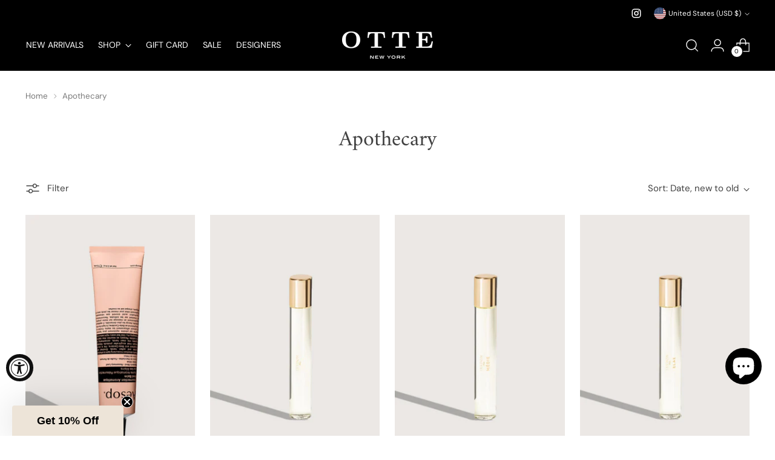

--- FILE ---
content_type: text/html; charset=utf-8
request_url: https://otteny.com/collections/apothecary
body_size: 42446
content:
<!doctype html>

<!--
  ___                 ___           ___           ___
       /  /\                     /__/\         /  /\         /  /\
      /  /:/_                    \  \:\       /  /:/        /  /::\
     /  /:/ /\  ___     ___       \  \:\     /  /:/        /  /:/\:\
    /  /:/ /:/ /__/\   /  /\  ___  \  \:\   /  /:/  ___   /  /:/  \:\
   /__/:/ /:/  \  \:\ /  /:/ /__/\  \__\:\ /__/:/  /  /\ /__/:/ \__\:\
   \  \:\/:/    \  \:\  /:/  \  \:\ /  /:/ \  \:\ /  /:/ \  \:\ /  /:/
    \  \::/      \  \:\/:/    \  \:\  /:/   \  \:\  /:/   \  \:\  /:/
     \  \:\       \  \::/      \  \:\/:/     \  \:\/:/     \  \:\/:/
      \  \:\       \__\/        \  \::/       \  \::/       \  \::/
       \__\/                     \__\/         \__\/         \__\/

  --------------------------------------------------------------------
  #  Stiletto v3.2.6
  #  Documentation: https://help.fluorescent.co/v/stiletto
  #  Purchase: https://themes.shopify.com/themes/stiletto/
  #  A product by Fluorescent: https://fluorescent.co/
  --------------------------------------------------------------------
-->

<html class="no-js" lang="en" style="--announcement-height: 1px;">
  <meta name="google-site-verification" content="HUo1MefFwKN1UumOpcKh2-yuueeg33Zs16dQbm4Lddc" /> 
  <head>
    <meta charset="UTF-8">
    <meta http-equiv="X-UA-Compatible" content="IE=edge,chrome=1">
    <meta name="viewport" content="width=device-width,initial-scale=1">
    




  <meta name="description" content="Otte New York">



    <link rel="canonical" href="https://otteny.com/collections/apothecary">
    <link rel="preconnect" href="https://cdn.shopify.com" crossorigin><link rel="shortcut icon" href="//otteny.com/cdn/shop/files/FAVICON.png?crop=center&height=32&v=1675659808&width=32" type="image/png"><title>Apothecary
&ndash; Otte New York</title>

    





  




<meta property="og:url" content="https://otteny.com/collections/apothecary">
<meta property="og:site_name" content="Otte New York">
<meta property="og:type" content="website">
<meta property="og:title" content="Apothecary">
<meta property="og:description" content="Otte New York">
<meta property="og:image" content="http://otteny.com/cdn/shop/files/OTTE_BLACK_BOX_LOGO_2000x2000.png?v=1759947998">
<meta property="og:image:secure_url" content="https://otteny.com/cdn/shop/files/OTTE_BLACK_BOX_LOGO_2000x2000.png?v=1759947998">



<meta name="twitter:title" content="Apothecary">
<meta name="twitter:description" content="Otte New York">
<meta name="twitter:card" content="summary_large_image">
<meta name="twitter:image" content="https://otteny.com/cdn/shop/files/OTTE_BLACK_BOX_LOGO_2000x2000.png?v=1759947998">
<meta name="twitter:image:width" content="480">
<meta name="twitter:image:height" content="480">


    <script>
  console.log('Stiletto v3.2.6 by Fluorescent');

  document.documentElement.className = document.documentElement.className.replace('no-js', '');
  if (window.matchMedia(`(prefers-reduced-motion: reduce)`) === true || window.matchMedia(`(prefers-reduced-motion: reduce)`).matches === true) {
    document.documentElement.classList.add('prefers-reduced-motion');
  } else {
    document.documentElement.classList.add('do-anim');
  }

  window.theme = {
    version: 'v3.2.6',
    themeName: 'Stiletto',
    moneyFormat: "${{amount}}",
    strings: {
      name: "Otte New York",
      accessibility: {
        play_video: "Play",
        pause_video: "Pause",
        range_lower: "Lower",
        range_upper: "Upper"
      },
      product: {
        no_shipping_rates: "Shipping rate unavailable",
        country_placeholder: "Country\/Region",
        review: "Write a review"
      },
      products: {
        product: {
          unavailable: "Unavailable",
          unitPrice: "Unit price",
          unitPriceSeparator: "per",
          sku: "SKU"
        }
      },
      cart: {
        editCartNote: "Edit order notes",
        addCartNote: "Add order notes",
        quantityError: "You have the maximum number of this product in your cart"
      },
      pagination: {
        viewing: "You’re viewing {{ of }} of {{ total }}",
        products: "products",
        results: "results"
      }
    },
    routes: {
      root: "/",
      cart: {
        base: "/cart",
        add: "/cart/add",
        change: "/cart/change",
        update: "/cart/update",
        clear: "/cart/clear",
        // Manual routes until Shopify adds support
        shipping: "/cart/shipping_rates",
      },
      // Manual routes until Shopify adds support
      products: "/products",
      productRecommendations: "/recommendations/products",
      predictive_search_url: '/search/suggest',
    },
    icons: {
      chevron: "\u003cspan class=\"icon icon-new icon-chevron \"\u003e\n  \u003csvg viewBox=\"0 0 24 24\" fill=\"none\" xmlns=\"http:\/\/www.w3.org\/2000\/svg\"\u003e\u003cpath d=\"M1.875 7.438 12 17.563 22.125 7.438\" stroke=\"currentColor\" stroke-width=\"2\"\/\u003e\u003c\/svg\u003e\n\u003c\/span\u003e\n",
      close: "\u003cspan class=\"icon icon-new icon-close \"\u003e\n  \u003csvg viewBox=\"0 0 24 24\" fill=\"none\" xmlns=\"http:\/\/www.w3.org\/2000\/svg\"\u003e\u003cpath d=\"M2.66 1.34 2 .68.68 2l.66.66 1.32-1.32zm18.68 21.32.66.66L23.32 22l-.66-.66-1.32 1.32zm1.32-20 .66-.66L22 .68l-.66.66 1.32 1.32zM1.34 21.34.68 22 2 23.32l.66-.66-1.32-1.32zm0-18.68 10 10 1.32-1.32-10-10-1.32 1.32zm11.32 10 10-10-1.32-1.32-10 10 1.32 1.32zm-1.32-1.32-10 10 1.32 1.32 10-10-1.32-1.32zm0 1.32 10 10 1.32-1.32-10-10-1.32 1.32z\" fill=\"currentColor\"\/\u003e\u003c\/svg\u003e\n\u003c\/span\u003e\n",
      zoom: "\u003cspan class=\"icon icon-new icon-zoom \"\u003e\n  \u003csvg viewBox=\"0 0 24 24\" fill=\"none\" xmlns=\"http:\/\/www.w3.org\/2000\/svg\"\u003e\u003cpath d=\"M10.3,19.71c5.21,0,9.44-4.23,9.44-9.44S15.51,.83,10.3,.83,.86,5.05,.86,10.27s4.23,9.44,9.44,9.44Z\" fill=\"none\" stroke=\"currentColor\" stroke-linecap=\"round\" stroke-miterlimit=\"10\" stroke-width=\"1.63\"\/\u003e\n          \u003cpath d=\"M5.05,10.27H15.54\" fill=\"none\" stroke=\"currentColor\" stroke-miterlimit=\"10\" stroke-width=\"1.63\"\/\u003e\n          \u003cpath class=\"cross-up\" d=\"M10.3,5.02V15.51\" fill=\"none\" stroke=\"currentColor\" stroke-miterlimit=\"10\" stroke-width=\"1.63\"\/\u003e\n          \u003cpath d=\"M16.92,16.9l6.49,6.49\" fill=\"none\" stroke=\"currentColor\" stroke-miterlimit=\"10\" stroke-width=\"1.63\"\/\u003e\u003c\/svg\u003e\n\u003c\/span\u003e\n"
    },
    coreData: {
      n: "Stiletto",
      v: "v3.2.6",
    }
  }

  window.theme.searchableFields = "product_type,title,variants.title,vendor";

  
</script>

    <style>
  @font-face {
  font-family: Halant;
  font-weight: 400;
  font-style: normal;
  font-display: swap;
  src: url("//otteny.com/cdn/fonts/halant/halant_n4.7a3ca1dd5e401bca6e0e60419988fc6cfb4396fb.woff2") format("woff2"),
       url("//otteny.com/cdn/fonts/halant/halant_n4.38c179b4994871894f8956587b45f527a9326a7a.woff") format("woff");
}

  @font-face {
  font-family: Amiri;
  font-weight: 400;
  font-style: normal;
  font-display: swap;
  src: url("//otteny.com/cdn/fonts/amiri/amiri_n4.fee8c3379b68ea3b9c7241a63b8a252071faad52.woff2") format("woff2"),
       url("//otteny.com/cdn/fonts/amiri/amiri_n4.94cde4e18ec8ae53bf8f7240b84e1f76ce23772d.woff") format("woff");
}

  
  @font-face {
  font-family: "DM Sans";
  font-weight: 400;
  font-style: normal;
  font-display: swap;
  src: url("//otteny.com/cdn/fonts/dm_sans/dmsans_n4.ec80bd4dd7e1a334c969c265873491ae56018d72.woff2") format("woff2"),
       url("//otteny.com/cdn/fonts/dm_sans/dmsans_n4.87bdd914d8a61247b911147ae68e754d695c58a6.woff") format("woff");
}

  @font-face {
  font-family: "DM Sans";
  font-weight: 700;
  font-style: normal;
  font-display: swap;
  src: url("//otteny.com/cdn/fonts/dm_sans/dmsans_n7.97e21d81502002291ea1de8aefb79170c6946ce5.woff2") format("woff2"),
       url("//otteny.com/cdn/fonts/dm_sans/dmsans_n7.af5c214f5116410ca1d53a2090665620e78e2e1b.woff") format("woff");
}

  @font-face {
  font-family: "DM Sans";
  font-weight: 400;
  font-style: italic;
  font-display: swap;
  src: url("//otteny.com/cdn/fonts/dm_sans/dmsans_i4.b8fe05e69ee95d5a53155c346957d8cbf5081c1a.woff2") format("woff2"),
       url("//otteny.com/cdn/fonts/dm_sans/dmsans_i4.403fe28ee2ea63e142575c0aa47684d65f8c23a0.woff") format("woff");
}

  @font-face {
  font-family: "DM Sans";
  font-weight: 700;
  font-style: italic;
  font-display: swap;
  src: url("//otteny.com/cdn/fonts/dm_sans/dmsans_i7.52b57f7d7342eb7255084623d98ab83fd96e7f9b.woff2") format("woff2"),
       url("//otteny.com/cdn/fonts/dm_sans/dmsans_i7.d5e14ef18a1d4a8ce78a4187580b4eb1759c2eda.woff") format("woff");
}


  :root {
    --color-text: #414141;
    --color-text-8-percent: rgba(65, 65, 65, 0.08);  
    --color-text-alpha: rgba(65, 65, 65, 0.35);
    --color-text-meta: rgba(65, 65, 65, 0.6);
    --color-text-link: #767676;
    --color-text-error: #D02F2E;
    --color-text-success: #478947;

    --color-background: #ffffff;
    --color-background-semi-transparent-80: rgba(255, 255, 255, 0.8);
    --color-background-semi-transparent-90: rgba(255, 255, 255, 0.9);

    --color-background-transparent: rgba(255, 255, 255, 0);
    --color-border: #717171;
    --color-border-meta: rgba(113, 113, 113, 0.6);
    --color-overlay: rgba(0, 0, 0, 0.7);

    --color-background-meta: #f5f5f5;
    --color-background-meta-alpha: rgba(245, 245, 245, 0.6);
    --color-background-darker-meta: #e8e8e8;
    --color-background-darker-meta-alpha: rgba(232, 232, 232, 0.6);
    --color-background-placeholder: #e8e8e8;
    --color-background-placeholder-lighter: #f0f0f0;
    --color-foreground-placeholder: rgba(65, 65, 65, 0.4);

    --color-border-input: #717171;
    --color-border-input-alpha: rgba(113, 113, 113, 0.25);
    --color-text-input: #414141;
    --color-text-input-alpha: rgba(65, 65, 65, 0.04);

    --color-text-button: #ffffff;

    --color-background-button: #000000;
    --color-background-button-alpha: rgba(0, 0, 0, 0.6);
    --color-background-outline-button-alpha: rgba(0, 0, 0, 0.1);
    --color-background-button-hover: #333333;

    --color-icon: rgba(65, 65, 65, 0.4);
    --color-icon-darker: rgba(65, 65, 65, 0.6);

    --color-text-sale-badge: #000000;
    --color-background-sold-badge: #ffffff;
    --color-text-sold-badge: #000000;

    --color-text-header: #ffffff;
    --color-text-header-half-transparent: rgba(255, 255, 255, 0.5);

    --color-background-header: #000000;
    --color-background-header-transparent: rgba(0, 0, 0, 0);
    --color-icon-header: #ffffff;
    --color-shadow-header: rgba(0, 0, 0, 0.15);

    --color-background-footer: #000000;
    --color-text-footer: #ffffff;
    --color-text-footer-subdued: rgba(255, 255, 255, 0.7);

    --color-products-sale-price: #d90000;
    --color-products-rating-star: #000000;

    --color-products-stock-good: #000000;
    --color-products-stock-medium: #000000;
    --color-products-stock-bad: #000000;
    --color-products-stock-bad: #000000;

    --font-logo: Halant, serif;
    --font-logo-weight: 400;
    --font-logo-style: normal;
    --logo-text-transform: uppercase;
    --logo-letter-spacing: 0.0em;

    --font-heading: Amiri, serif;
    --font-heading-weight: 400;
    --font-heading-style: normal;
    --font-heading-text-transform: none;
    --font-heading-base-letter-spacing: 0.0em;
    --font-heading-base-size: 36px;

    --font-body: "DM Sans", sans-serif;
    --font-body-weight: 400;
    --font-body-style: normal;
    --font-body-italic: italic;
    --font-body-bold-weight: 700;
    --font-body-base-letter-spacing: 0.0em;
    --font-body-base-size: 15px;

    /* Typography */
    --line-height-heading: 1.1;
    --line-height-subheading: 1.33;
    --line-height-body: 1.5;

    --logo-font-size: 
clamp(1.3125rem, 1.0794198895027625rem + 0.9944751381215469vw, 1.875rem)
;

    --font-size-navigation-base: 14px;
    --font-navigation-base-letter-spacing: -0.005em;
    --font-navigation-base-text-transform: uppercase;

    --font-size-heading-display-1: 
clamp(3.0375rem, 2.8976519337016575rem + 0.5966850828729281vw, 3.375rem)
;
    --font-size-heading-display-2: 
clamp(2.699325rem, 2.575046685082873rem + 0.5302541436464088vw, 2.99925rem)
;
    --font-size-heading-display-3: 
clamp(2.362365rem, 2.253600497237569rem + 0.4640618784530387vw, 2.62485rem)
;
    --font-size-heading-1-base: 
clamp(2.025rem, 1.931767955801105rem + 0.3977900552486188vw, 2.25rem)
;
    --font-size-heading-2-base: 
clamp(1.771875rem, 1.6902969613259669rem + 0.34806629834254144vw, 1.96875rem)
;
    --font-size-heading-3-base: 
clamp(1.51875rem, 1.4488259668508288rem + 0.29834254143646405vw, 1.6875rem)
;
    --font-size-heading-4-base: 
clamp(1.180575rem, 1.1262207182320443rem + 0.23191160220994478vw, 1.31175rem)
;
    --font-size-heading-5-base: 
clamp(1.0125rem, 0.9658839779005525rem + 0.1988950276243094vw, 1.125rem)
;
    --font-size-heading-6-base: 
clamp(0.8424rem, 0.8036154696132597rem + 0.16548066298342543vw, 0.936rem)
;
    --font-size-body-400: 
clamp(1.2807375rem, 1.1642440607734807rem + 0.4970386740331492vw, 1.561875rem)
;
    --font-size-body-350: 
clamp(1.19540625rem, 1.0866743784530386rem + 0.4639226519337017vw, 1.4578125rem)
;
    --font-size-body-300: 
clamp(1.110075rem, 1.0091046961325967rem + 0.4308066298342542vw, 1.35375rem)
;
    --font-size-body-250: 
clamp(1.02474375rem, 0.9315350138121548rem + 0.3976906077348066vw, 1.2496875rem)
;
    --font-size-body-200: 
clamp(0.9394125rem, 0.8539653314917127rem + 0.3645745856353591vw, 1.145625rem)
;
    --font-size-body-150: 
clamp(0.85408125rem, 0.7763956491712707rem + 0.3314585635359116vw, 1.0415625rem)
;
    --font-size-body-100: 
clamp(0.76875rem, 0.6988259668508288rem + 0.29834254143646405vw, 0.9375rem)
;
    --font-size-body-75: 
clamp(0.68265rem, 0.620557458563536rem + 0.2649281767955801vw, 0.8325rem)
;
    --font-size-body-60: 
clamp(0.63206625rem, 0.5745747099447513rem + 0.2452972375690608vw, 0.7708125rem)
;
    --font-size-body-50: 
clamp(0.59731875rem, 0.5429877762430939rem + 0.2318121546961326vw, 0.7284375rem)
;
    --font-size-body-25: 
clamp(0.5550375rem, 0.5045523480662983rem + 0.2154033149171271vw, 0.676875rem)
;
    --font-size-body-20: 
clamp(0.5119875rem, 0.46541809392265193rem + 0.1986961325966851vw, 0.624375rem)
;

    /* Buttons */
    
      --button-padding-multiplier: 1;
      --font-size-button: var(--font-size-body-50);
      --font-size-button-x-small: var(--font-size-body-25);
    

    --font-button-text-transform: uppercase;
    --button-letter-spacing: 0.05em;
    --line-height-button: 1.45;

    /* Product badges */
    
      --font-size-product-badge: var(--font-size-body-20);
    

    --font-product-badge-text-transform: uppercase;

    /* Product listing titles */
    
      --font-size-listing-title: var(--font-size-body-60);
    

    --font-product-listing-title-text-transform: uppercase;
    --font-product-listing-title-base-letter-spacing: 0.05em;

    /* Shopify pay specific */
    --payment-terms-background-color: #f5f5f5;
  }

  @supports not (font-size: clamp(10px, 3.3vw, 20px)) {
    :root {
      --logo-font-size: 
1.59375rem
;
      --font-size-heading-display-1: 
3.20625rem
;
      --font-size-heading-display-2: 
2.8492875rem
;
      --font-size-heading-display-3: 
2.4936075rem
;
      --font-size-heading-1-base: 
2.1375rem
;
      --font-size-heading-2-base: 
1.8703125rem
;
      --font-size-heading-3-base: 
1.603125rem
;
      --font-size-heading-4-base: 
1.2461625rem
;
      --font-size-heading-5-base: 
1.06875rem
;
      --font-size-heading-6-base: 
0.8892rem
;
      --font-size-body-400: 
1.42130625rem
;
      --font-size-body-350: 
1.326609375rem
;
      --font-size-body-300: 
1.2319125rem
;
      --font-size-body-250: 
1.137215625rem
;
      --font-size-body-200: 
1.04251875rem
;
      --font-size-body-150: 
0.947821875rem
;
      --font-size-body-100: 
0.853125rem
;
      --font-size-body-75: 
0.757575rem
;
      --font-size-body-60: 
0.701439375rem
;
      --font-size-body-50: 
0.662878125rem
;
      --font-size-body-25: 
0.61595625rem
;
      --font-size-body-20: 
0.56818125rem
;
    }
  }
.product-badge[data-handle="pair"]{
        color: #000000;
      }
    
.product-badge[data-handle="single"]{
        color: #000000;
      }
    
.product-badge[data-handle="final-sale"]{
        color: #ff0000;
      }
    
</style>

<script>
  flu = window.flu || {};
  flu.chunks = {
    photoswipe: "//otteny.com/cdn/shop/t/124/assets/photoswipe-chunk.js?v=18659099751219271031768500362",
    swiper: "//otteny.com/cdn/shop/t/124/assets/swiper-chunk.js?v=73725226959832986321768500362",
    nouislider: "//otteny.com/cdn/shop/t/124/assets/nouislider-chunk.js?v=131351027671466727271768500362",
    polyfillInert: "//otteny.com/cdn/shop/t/124/assets/polyfill-inert-chunk.js?v=9775187524458939151768500362",
    polyfillResizeObserver: "//otteny.com/cdn/shop/t/124/assets/polyfill-resize-observer-chunk.js?v=49253094118087005231768500362",
  };
</script>





  <script type="module" src="//otteny.com/cdn/shop/t/124/assets/theme.min.js?v=24166347296914362341768500362"></script>










<script defer>
  var defineVH = function () {
    document.documentElement.style.setProperty('--vh', window.innerHeight * 0.01 + 'px');
  };
  window.addEventListener('resize', defineVH);
  window.addEventListener('orientationchange', defineVH);
  defineVH();
</script>

<link href="//otteny.com/cdn/shop/t/124/assets/theme.css?v=173732789774686814971768500362" rel="stylesheet" type="text/css" media="all" />


<script>window.performance && window.performance.mark && window.performance.mark('shopify.content_for_header.start');</script><meta name="google-site-verification" content="HUo1MefFwKN1UumOpcKh2-yuueeg33Zs16dQbm4Lddc">
<meta id="shopify-digital-wallet" name="shopify-digital-wallet" content="/29854662796/digital_wallets/dialog">
<meta name="shopify-checkout-api-token" content="955a9ea19deb289d4e67685e70281fe7">
<meta id="in-context-paypal-metadata" data-shop-id="29854662796" data-venmo-supported="false" data-environment="production" data-locale="en_US" data-paypal-v4="true" data-currency="USD">
<link rel="alternate" type="application/atom+xml" title="Feed" href="/collections/apothecary.atom" />
<link rel="next" href="/collections/apothecary?page=2">
<link rel="alternate" type="application/json+oembed" href="https://otteny.com/collections/apothecary.oembed">
<script async="async" src="/checkouts/internal/preloads.js?locale=en-US"></script>
<link rel="preconnect" href="https://shop.app" crossorigin="anonymous">
<script async="async" src="https://shop.app/checkouts/internal/preloads.js?locale=en-US&shop_id=29854662796" crossorigin="anonymous"></script>
<script id="apple-pay-shop-capabilities" type="application/json">{"shopId":29854662796,"countryCode":"US","currencyCode":"USD","merchantCapabilities":["supports3DS"],"merchantId":"gid:\/\/shopify\/Shop\/29854662796","merchantName":"Otte New York","requiredBillingContactFields":["postalAddress","email","phone"],"requiredShippingContactFields":["postalAddress","email","phone"],"shippingType":"shipping","supportedNetworks":["visa","masterCard","amex","discover","elo","jcb"],"total":{"type":"pending","label":"Otte New York","amount":"1.00"},"shopifyPaymentsEnabled":true,"supportsSubscriptions":true}</script>
<script id="shopify-features" type="application/json">{"accessToken":"955a9ea19deb289d4e67685e70281fe7","betas":["rich-media-storefront-analytics"],"domain":"otteny.com","predictiveSearch":true,"shopId":29854662796,"locale":"en"}</script>
<script>var Shopify = Shopify || {};
Shopify.shop = "otte-ny.myshopify.com";
Shopify.locale = "en";
Shopify.currency = {"active":"USD","rate":"1.0"};
Shopify.country = "US";
Shopify.theme = {"name":"JAN 21","id":157427859711,"schema_name":"Stiletto","schema_version":"3.2.6","theme_store_id":1621,"role":"main"};
Shopify.theme.handle = "null";
Shopify.theme.style = {"id":null,"handle":null};
Shopify.cdnHost = "otteny.com/cdn";
Shopify.routes = Shopify.routes || {};
Shopify.routes.root = "/";</script>
<script type="module">!function(o){(o.Shopify=o.Shopify||{}).modules=!0}(window);</script>
<script>!function(o){function n(){var o=[];function n(){o.push(Array.prototype.slice.apply(arguments))}return n.q=o,n}var t=o.Shopify=o.Shopify||{};t.loadFeatures=n(),t.autoloadFeatures=n()}(window);</script>
<script>
  window.ShopifyPay = window.ShopifyPay || {};
  window.ShopifyPay.apiHost = "shop.app\/pay";
  window.ShopifyPay.redirectState = null;
</script>
<script id="shop-js-analytics" type="application/json">{"pageType":"collection"}</script>
<script defer="defer" async type="module" src="//otteny.com/cdn/shopifycloud/shop-js/modules/v2/client.init-shop-cart-sync_BT-GjEfc.en.esm.js"></script>
<script defer="defer" async type="module" src="//otteny.com/cdn/shopifycloud/shop-js/modules/v2/chunk.common_D58fp_Oc.esm.js"></script>
<script defer="defer" async type="module" src="//otteny.com/cdn/shopifycloud/shop-js/modules/v2/chunk.modal_xMitdFEc.esm.js"></script>
<script type="module">
  await import("//otteny.com/cdn/shopifycloud/shop-js/modules/v2/client.init-shop-cart-sync_BT-GjEfc.en.esm.js");
await import("//otteny.com/cdn/shopifycloud/shop-js/modules/v2/chunk.common_D58fp_Oc.esm.js");
await import("//otteny.com/cdn/shopifycloud/shop-js/modules/v2/chunk.modal_xMitdFEc.esm.js");

  window.Shopify.SignInWithShop?.initShopCartSync?.({"fedCMEnabled":true,"windoidEnabled":true});

</script>
<script>
  window.Shopify = window.Shopify || {};
  if (!window.Shopify.featureAssets) window.Shopify.featureAssets = {};
  window.Shopify.featureAssets['shop-js'] = {"shop-cart-sync":["modules/v2/client.shop-cart-sync_DZOKe7Ll.en.esm.js","modules/v2/chunk.common_D58fp_Oc.esm.js","modules/v2/chunk.modal_xMitdFEc.esm.js"],"init-fed-cm":["modules/v2/client.init-fed-cm_B6oLuCjv.en.esm.js","modules/v2/chunk.common_D58fp_Oc.esm.js","modules/v2/chunk.modal_xMitdFEc.esm.js"],"shop-cash-offers":["modules/v2/client.shop-cash-offers_D2sdYoxE.en.esm.js","modules/v2/chunk.common_D58fp_Oc.esm.js","modules/v2/chunk.modal_xMitdFEc.esm.js"],"shop-login-button":["modules/v2/client.shop-login-button_QeVjl5Y3.en.esm.js","modules/v2/chunk.common_D58fp_Oc.esm.js","modules/v2/chunk.modal_xMitdFEc.esm.js"],"pay-button":["modules/v2/client.pay-button_DXTOsIq6.en.esm.js","modules/v2/chunk.common_D58fp_Oc.esm.js","modules/v2/chunk.modal_xMitdFEc.esm.js"],"shop-button":["modules/v2/client.shop-button_DQZHx9pm.en.esm.js","modules/v2/chunk.common_D58fp_Oc.esm.js","modules/v2/chunk.modal_xMitdFEc.esm.js"],"avatar":["modules/v2/client.avatar_BTnouDA3.en.esm.js"],"init-windoid":["modules/v2/client.init-windoid_CR1B-cfM.en.esm.js","modules/v2/chunk.common_D58fp_Oc.esm.js","modules/v2/chunk.modal_xMitdFEc.esm.js"],"init-shop-for-new-customer-accounts":["modules/v2/client.init-shop-for-new-customer-accounts_C_vY_xzh.en.esm.js","modules/v2/client.shop-login-button_QeVjl5Y3.en.esm.js","modules/v2/chunk.common_D58fp_Oc.esm.js","modules/v2/chunk.modal_xMitdFEc.esm.js"],"init-shop-email-lookup-coordinator":["modules/v2/client.init-shop-email-lookup-coordinator_BI7n9ZSv.en.esm.js","modules/v2/chunk.common_D58fp_Oc.esm.js","modules/v2/chunk.modal_xMitdFEc.esm.js"],"init-shop-cart-sync":["modules/v2/client.init-shop-cart-sync_BT-GjEfc.en.esm.js","modules/v2/chunk.common_D58fp_Oc.esm.js","modules/v2/chunk.modal_xMitdFEc.esm.js"],"shop-toast-manager":["modules/v2/client.shop-toast-manager_DiYdP3xc.en.esm.js","modules/v2/chunk.common_D58fp_Oc.esm.js","modules/v2/chunk.modal_xMitdFEc.esm.js"],"init-customer-accounts":["modules/v2/client.init-customer-accounts_D9ZNqS-Q.en.esm.js","modules/v2/client.shop-login-button_QeVjl5Y3.en.esm.js","modules/v2/chunk.common_D58fp_Oc.esm.js","modules/v2/chunk.modal_xMitdFEc.esm.js"],"init-customer-accounts-sign-up":["modules/v2/client.init-customer-accounts-sign-up_iGw4briv.en.esm.js","modules/v2/client.shop-login-button_QeVjl5Y3.en.esm.js","modules/v2/chunk.common_D58fp_Oc.esm.js","modules/v2/chunk.modal_xMitdFEc.esm.js"],"shop-follow-button":["modules/v2/client.shop-follow-button_CqMgW2wH.en.esm.js","modules/v2/chunk.common_D58fp_Oc.esm.js","modules/v2/chunk.modal_xMitdFEc.esm.js"],"checkout-modal":["modules/v2/client.checkout-modal_xHeaAweL.en.esm.js","modules/v2/chunk.common_D58fp_Oc.esm.js","modules/v2/chunk.modal_xMitdFEc.esm.js"],"shop-login":["modules/v2/client.shop-login_D91U-Q7h.en.esm.js","modules/v2/chunk.common_D58fp_Oc.esm.js","modules/v2/chunk.modal_xMitdFEc.esm.js"],"lead-capture":["modules/v2/client.lead-capture_BJmE1dJe.en.esm.js","modules/v2/chunk.common_D58fp_Oc.esm.js","modules/v2/chunk.modal_xMitdFEc.esm.js"],"payment-terms":["modules/v2/client.payment-terms_Ci9AEqFq.en.esm.js","modules/v2/chunk.common_D58fp_Oc.esm.js","modules/v2/chunk.modal_xMitdFEc.esm.js"]};
</script>
<script>(function() {
  var isLoaded = false;
  function asyncLoad() {
    if (isLoaded) return;
    isLoaded = true;
    var urls = ["https:\/\/cdn.shopify.com\/s\/files\/1\/0298\/5466\/2796\/t\/43\/assets\/globo.swatch.init.js?shop=otte-ny.myshopify.com","https:\/\/cdn.shopify.com\/s\/files\/1\/0298\/5466\/2796\/t\/46\/assets\/globo.swatch.init.js?shop=otte-ny.myshopify.com","https:\/\/sdks.automizely.com\/conversions\/v1\/conversions.js?app_connection_id=cf7cd772ccbd4328b6cf8731b6069383\u0026mapped_org_id=7d675a0d6ade32ae518bc1a9ff0c457e_v1\u0026shop=otte-ny.myshopify.com","https:\/\/cdn.shopify.com\/s\/files\/1\/0298\/5466\/2796\/t\/58\/assets\/globo.swatch.init.js?shop=otte-ny.myshopify.com","https:\/\/cdn.shopify.com\/s\/files\/1\/0298\/5466\/2796\/t\/64\/assets\/globo.swatch.init.js?shop=otte-ny.myshopify.com","https:\/\/cdn.shopify.com\/s\/files\/1\/0298\/5466\/2796\/t\/64\/assets\/globo.swatch.init.js?shop=otte-ny.myshopify.com","https:\/\/cdn.shopify.com\/s\/files\/1\/0298\/5466\/2796\/t\/64\/assets\/globo.swatch.init.js?shop=otte-ny.myshopify.com","https:\/\/cdn.shopify.com\/s\/files\/1\/0298\/5466\/2796\/t\/69\/assets\/globo.swatch.init.js?shop=otte-ny.myshopify.com","https:\/\/cdn.shopify.com\/s\/files\/1\/0298\/5466\/2796\/t\/69\/assets\/globo.swatch.init.js?shop=otte-ny.myshopify.com","https:\/\/cdncozyantitheft.addons.business\/js\/script_tags\/otte-ny\/iNBrLkmXtw0P8Mqp8fmSTDMbbQR2HuQ7.js?shop=otte-ny.myshopify.com","https:\/\/static.klaviyo.com\/onsite\/js\/klaviyo.js?company_id=WcZgB9\u0026shop=otte-ny.myshopify.com","https:\/\/storage.nfcube.com\/instafeed-d5193859f26eb85063b5237b6e804ec4.js?shop=otte-ny.myshopify.com"];
    for (var i = 0; i < urls.length; i++) {
      var s = document.createElement('script');
      s.type = 'text/javascript';
      s.async = true;
      s.src = urls[i];
      var x = document.getElementsByTagName('script')[0];
      x.parentNode.insertBefore(s, x);
    }
  };
  if(window.attachEvent) {
    window.attachEvent('onload', asyncLoad);
  } else {
    window.addEventListener('load', asyncLoad, false);
  }
})();</script>
<script id="__st">var __st={"a":29854662796,"offset":-18000,"reqid":"b6b2bca3-c02e-46ae-9454-d207e6dc07f7-1769281368","pageurl":"otteny.com\/collections\/apothecary","u":"31fe9028a210","p":"collection","rtyp":"collection","rid":266844242086};</script>
<script>window.ShopifyPaypalV4VisibilityTracking = true;</script>
<script id="captcha-bootstrap">!function(){'use strict';const t='contact',e='account',n='new_comment',o=[[t,t],['blogs',n],['comments',n],[t,'customer']],c=[[e,'customer_login'],[e,'guest_login'],[e,'recover_customer_password'],[e,'create_customer']],r=t=>t.map((([t,e])=>`form[action*='/${t}']:not([data-nocaptcha='true']) input[name='form_type'][value='${e}']`)).join(','),a=t=>()=>t?[...document.querySelectorAll(t)].map((t=>t.form)):[];function s(){const t=[...o],e=r(t);return a(e)}const i='password',u='form_key',d=['recaptcha-v3-token','g-recaptcha-response','h-captcha-response',i],f=()=>{try{return window.sessionStorage}catch{return}},m='__shopify_v',_=t=>t.elements[u];function p(t,e,n=!1){try{const o=window.sessionStorage,c=JSON.parse(o.getItem(e)),{data:r}=function(t){const{data:e,action:n}=t;return t[m]||n?{data:e,action:n}:{data:t,action:n}}(c);for(const[e,n]of Object.entries(r))t.elements[e]&&(t.elements[e].value=n);n&&o.removeItem(e)}catch(o){console.error('form repopulation failed',{error:o})}}const l='form_type',E='cptcha';function T(t){t.dataset[E]=!0}const w=window,h=w.document,L='Shopify',v='ce_forms',y='captcha';let A=!1;((t,e)=>{const n=(g='f06e6c50-85a8-45c8-87d0-21a2b65856fe',I='https://cdn.shopify.com/shopifycloud/storefront-forms-hcaptcha/ce_storefront_forms_captcha_hcaptcha.v1.5.2.iife.js',D={infoText:'Protected by hCaptcha',privacyText:'Privacy',termsText:'Terms'},(t,e,n)=>{const o=w[L][v],c=o.bindForm;if(c)return c(t,g,e,D).then(n);var r;o.q.push([[t,g,e,D],n]),r=I,A||(h.body.append(Object.assign(h.createElement('script'),{id:'captcha-provider',async:!0,src:r})),A=!0)});var g,I,D;w[L]=w[L]||{},w[L][v]=w[L][v]||{},w[L][v].q=[],w[L][y]=w[L][y]||{},w[L][y].protect=function(t,e){n(t,void 0,e),T(t)},Object.freeze(w[L][y]),function(t,e,n,w,h,L){const[v,y,A,g]=function(t,e,n){const i=e?o:[],u=t?c:[],d=[...i,...u],f=r(d),m=r(i),_=r(d.filter((([t,e])=>n.includes(e))));return[a(f),a(m),a(_),s()]}(w,h,L),I=t=>{const e=t.target;return e instanceof HTMLFormElement?e:e&&e.form},D=t=>v().includes(t);t.addEventListener('submit',(t=>{const e=I(t);if(!e)return;const n=D(e)&&!e.dataset.hcaptchaBound&&!e.dataset.recaptchaBound,o=_(e),c=g().includes(e)&&(!o||!o.value);(n||c)&&t.preventDefault(),c&&!n&&(function(t){try{if(!f())return;!function(t){const e=f();if(!e)return;const n=_(t);if(!n)return;const o=n.value;o&&e.removeItem(o)}(t);const e=Array.from(Array(32),(()=>Math.random().toString(36)[2])).join('');!function(t,e){_(t)||t.append(Object.assign(document.createElement('input'),{type:'hidden',name:u})),t.elements[u].value=e}(t,e),function(t,e){const n=f();if(!n)return;const o=[...t.querySelectorAll(`input[type='${i}']`)].map((({name:t})=>t)),c=[...d,...o],r={};for(const[a,s]of new FormData(t).entries())c.includes(a)||(r[a]=s);n.setItem(e,JSON.stringify({[m]:1,action:t.action,data:r}))}(t,e)}catch(e){console.error('failed to persist form',e)}}(e),e.submit())}));const S=(t,e)=>{t&&!t.dataset[E]&&(n(t,e.some((e=>e===t))),T(t))};for(const o of['focusin','change'])t.addEventListener(o,(t=>{const e=I(t);D(e)&&S(e,y())}));const B=e.get('form_key'),M=e.get(l),P=B&&M;t.addEventListener('DOMContentLoaded',(()=>{const t=y();if(P)for(const e of t)e.elements[l].value===M&&p(e,B);[...new Set([...A(),...v().filter((t=>'true'===t.dataset.shopifyCaptcha))])].forEach((e=>S(e,t)))}))}(h,new URLSearchParams(w.location.search),n,t,e,['guest_login'])})(!0,!0)}();</script>
<script integrity="sha256-4kQ18oKyAcykRKYeNunJcIwy7WH5gtpwJnB7kiuLZ1E=" data-source-attribution="shopify.loadfeatures" defer="defer" src="//otteny.com/cdn/shopifycloud/storefront/assets/storefront/load_feature-a0a9edcb.js" crossorigin="anonymous"></script>
<script crossorigin="anonymous" defer="defer" src="//otteny.com/cdn/shopifycloud/storefront/assets/shopify_pay/storefront-65b4c6d7.js?v=20250812"></script>
<script data-source-attribution="shopify.dynamic_checkout.dynamic.init">var Shopify=Shopify||{};Shopify.PaymentButton=Shopify.PaymentButton||{isStorefrontPortableWallets:!0,init:function(){window.Shopify.PaymentButton.init=function(){};var t=document.createElement("script");t.src="https://otteny.com/cdn/shopifycloud/portable-wallets/latest/portable-wallets.en.js",t.type="module",document.head.appendChild(t)}};
</script>
<script data-source-attribution="shopify.dynamic_checkout.buyer_consent">
  function portableWalletsHideBuyerConsent(e){var t=document.getElementById("shopify-buyer-consent"),n=document.getElementById("shopify-subscription-policy-button");t&&n&&(t.classList.add("hidden"),t.setAttribute("aria-hidden","true"),n.removeEventListener("click",e))}function portableWalletsShowBuyerConsent(e){var t=document.getElementById("shopify-buyer-consent"),n=document.getElementById("shopify-subscription-policy-button");t&&n&&(t.classList.remove("hidden"),t.removeAttribute("aria-hidden"),n.addEventListener("click",e))}window.Shopify?.PaymentButton&&(window.Shopify.PaymentButton.hideBuyerConsent=portableWalletsHideBuyerConsent,window.Shopify.PaymentButton.showBuyerConsent=portableWalletsShowBuyerConsent);
</script>
<script data-source-attribution="shopify.dynamic_checkout.cart.bootstrap">document.addEventListener("DOMContentLoaded",(function(){function t(){return document.querySelector("shopify-accelerated-checkout-cart, shopify-accelerated-checkout")}if(t())Shopify.PaymentButton.init();else{new MutationObserver((function(e,n){t()&&(Shopify.PaymentButton.init(),n.disconnect())})).observe(document.body,{childList:!0,subtree:!0})}}));
</script>
<link id="shopify-accelerated-checkout-styles" rel="stylesheet" media="screen" href="https://otteny.com/cdn/shopifycloud/portable-wallets/latest/accelerated-checkout-backwards-compat.css" crossorigin="anonymous">
<style id="shopify-accelerated-checkout-cart">
        #shopify-buyer-consent {
  margin-top: 1em;
  display: inline-block;
  width: 100%;
}

#shopify-buyer-consent.hidden {
  display: none;
}

#shopify-subscription-policy-button {
  background: none;
  border: none;
  padding: 0;
  text-decoration: underline;
  font-size: inherit;
  cursor: pointer;
}

#shopify-subscription-policy-button::before {
  box-shadow: none;
}

      </style>

<script>window.performance && window.performance.mark && window.performance.mark('shopify.content_for_header.end');</script>
  

<!-- BEGIN app block: shopify://apps/pagefly-page-builder/blocks/app-embed/83e179f7-59a0-4589-8c66-c0dddf959200 -->

<!-- BEGIN app snippet: pagefly-cro-ab-testing-main -->







<script>
  ;(function () {
    const url = new URL(window.location)
    const viewParam = url.searchParams.get('view')
    if (viewParam && viewParam.includes('variant-pf-')) {
      url.searchParams.set('pf_v', viewParam)
      url.searchParams.delete('view')
      window.history.replaceState({}, '', url)
    }
  })()
</script>



<script type='module'>
  
  window.PAGEFLY_CRO = window.PAGEFLY_CRO || {}

  window.PAGEFLY_CRO['data_debug'] = {
    original_template_suffix: "all_collections",
    allow_ab_test: false,
    ab_test_start_time: 0,
    ab_test_end_time: 0,
    today_date_time: 1769281368000,
  }
  window.PAGEFLY_CRO['GA4'] = { enabled: false}
</script>

<!-- END app snippet -->








  <script src='https://cdn.shopify.com/extensions/019bb4f9-aed6-78a3-be91-e9d44663e6bf/pagefly-page-builder-215/assets/pagefly-helper.js' defer='defer'></script>

  <script src='https://cdn.shopify.com/extensions/019bb4f9-aed6-78a3-be91-e9d44663e6bf/pagefly-page-builder-215/assets/pagefly-general-helper.js' defer='defer'></script>

  <script src='https://cdn.shopify.com/extensions/019bb4f9-aed6-78a3-be91-e9d44663e6bf/pagefly-page-builder-215/assets/pagefly-snap-slider.js' defer='defer'></script>

  <script src='https://cdn.shopify.com/extensions/019bb4f9-aed6-78a3-be91-e9d44663e6bf/pagefly-page-builder-215/assets/pagefly-slideshow-v3.js' defer='defer'></script>

  <script src='https://cdn.shopify.com/extensions/019bb4f9-aed6-78a3-be91-e9d44663e6bf/pagefly-page-builder-215/assets/pagefly-slideshow-v4.js' defer='defer'></script>

  <script src='https://cdn.shopify.com/extensions/019bb4f9-aed6-78a3-be91-e9d44663e6bf/pagefly-page-builder-215/assets/pagefly-glider.js' defer='defer'></script>

  <script src='https://cdn.shopify.com/extensions/019bb4f9-aed6-78a3-be91-e9d44663e6bf/pagefly-page-builder-215/assets/pagefly-slideshow-v1-v2.js' defer='defer'></script>

  <script src='https://cdn.shopify.com/extensions/019bb4f9-aed6-78a3-be91-e9d44663e6bf/pagefly-page-builder-215/assets/pagefly-product-media.js' defer='defer'></script>

  <script src='https://cdn.shopify.com/extensions/019bb4f9-aed6-78a3-be91-e9d44663e6bf/pagefly-page-builder-215/assets/pagefly-product.js' defer='defer'></script>


<script id='pagefly-helper-data' type='application/json'>
  {
    "page_optimization": {
      "assets_prefetching": false
    },
    "elements_asset_mapper": {
      "Accordion": "https://cdn.shopify.com/extensions/019bb4f9-aed6-78a3-be91-e9d44663e6bf/pagefly-page-builder-215/assets/pagefly-accordion.js",
      "Accordion3": "https://cdn.shopify.com/extensions/019bb4f9-aed6-78a3-be91-e9d44663e6bf/pagefly-page-builder-215/assets/pagefly-accordion3.js",
      "CountDown": "https://cdn.shopify.com/extensions/019bb4f9-aed6-78a3-be91-e9d44663e6bf/pagefly-page-builder-215/assets/pagefly-countdown.js",
      "GMap1": "https://cdn.shopify.com/extensions/019bb4f9-aed6-78a3-be91-e9d44663e6bf/pagefly-page-builder-215/assets/pagefly-gmap.js",
      "GMap2": "https://cdn.shopify.com/extensions/019bb4f9-aed6-78a3-be91-e9d44663e6bf/pagefly-page-builder-215/assets/pagefly-gmap.js",
      "GMapBasicV2": "https://cdn.shopify.com/extensions/019bb4f9-aed6-78a3-be91-e9d44663e6bf/pagefly-page-builder-215/assets/pagefly-gmap.js",
      "GMapAdvancedV2": "https://cdn.shopify.com/extensions/019bb4f9-aed6-78a3-be91-e9d44663e6bf/pagefly-page-builder-215/assets/pagefly-gmap.js",
      "HTML.Video": "https://cdn.shopify.com/extensions/019bb4f9-aed6-78a3-be91-e9d44663e6bf/pagefly-page-builder-215/assets/pagefly-htmlvideo.js",
      "HTML.Video2": "https://cdn.shopify.com/extensions/019bb4f9-aed6-78a3-be91-e9d44663e6bf/pagefly-page-builder-215/assets/pagefly-htmlvideo2.js",
      "HTML.Video3": "https://cdn.shopify.com/extensions/019bb4f9-aed6-78a3-be91-e9d44663e6bf/pagefly-page-builder-215/assets/pagefly-htmlvideo2.js",
      "BackgroundVideo": "https://cdn.shopify.com/extensions/019bb4f9-aed6-78a3-be91-e9d44663e6bf/pagefly-page-builder-215/assets/pagefly-htmlvideo2.js",
      "Instagram": "https://cdn.shopify.com/extensions/019bb4f9-aed6-78a3-be91-e9d44663e6bf/pagefly-page-builder-215/assets/pagefly-instagram.js",
      "Instagram2": "https://cdn.shopify.com/extensions/019bb4f9-aed6-78a3-be91-e9d44663e6bf/pagefly-page-builder-215/assets/pagefly-instagram.js",
      "Insta3": "https://cdn.shopify.com/extensions/019bb4f9-aed6-78a3-be91-e9d44663e6bf/pagefly-page-builder-215/assets/pagefly-instagram3.js",
      "Tabs": "https://cdn.shopify.com/extensions/019bb4f9-aed6-78a3-be91-e9d44663e6bf/pagefly-page-builder-215/assets/pagefly-tab.js",
      "Tabs3": "https://cdn.shopify.com/extensions/019bb4f9-aed6-78a3-be91-e9d44663e6bf/pagefly-page-builder-215/assets/pagefly-tab3.js",
      "ProductBox": "https://cdn.shopify.com/extensions/019bb4f9-aed6-78a3-be91-e9d44663e6bf/pagefly-page-builder-215/assets/pagefly-cart.js",
      "FBPageBox2": "https://cdn.shopify.com/extensions/019bb4f9-aed6-78a3-be91-e9d44663e6bf/pagefly-page-builder-215/assets/pagefly-facebook.js",
      "FBLikeButton2": "https://cdn.shopify.com/extensions/019bb4f9-aed6-78a3-be91-e9d44663e6bf/pagefly-page-builder-215/assets/pagefly-facebook.js",
      "TwitterFeed2": "https://cdn.shopify.com/extensions/019bb4f9-aed6-78a3-be91-e9d44663e6bf/pagefly-page-builder-215/assets/pagefly-twitter.js",
      "Paragraph4": "https://cdn.shopify.com/extensions/019bb4f9-aed6-78a3-be91-e9d44663e6bf/pagefly-page-builder-215/assets/pagefly-paragraph4.js",

      "AliReviews": "https://cdn.shopify.com/extensions/019bb4f9-aed6-78a3-be91-e9d44663e6bf/pagefly-page-builder-215/assets/pagefly-3rd-elements.js",
      "BackInStock": "https://cdn.shopify.com/extensions/019bb4f9-aed6-78a3-be91-e9d44663e6bf/pagefly-page-builder-215/assets/pagefly-3rd-elements.js",
      "GloboBackInStock": "https://cdn.shopify.com/extensions/019bb4f9-aed6-78a3-be91-e9d44663e6bf/pagefly-page-builder-215/assets/pagefly-3rd-elements.js",
      "GrowaveWishlist": "https://cdn.shopify.com/extensions/019bb4f9-aed6-78a3-be91-e9d44663e6bf/pagefly-page-builder-215/assets/pagefly-3rd-elements.js",
      "InfiniteOptionsShopPad": "https://cdn.shopify.com/extensions/019bb4f9-aed6-78a3-be91-e9d44663e6bf/pagefly-page-builder-215/assets/pagefly-3rd-elements.js",
      "InkybayProductPersonalizer": "https://cdn.shopify.com/extensions/019bb4f9-aed6-78a3-be91-e9d44663e6bf/pagefly-page-builder-215/assets/pagefly-3rd-elements.js",
      "LimeSpot": "https://cdn.shopify.com/extensions/019bb4f9-aed6-78a3-be91-e9d44663e6bf/pagefly-page-builder-215/assets/pagefly-3rd-elements.js",
      "Loox": "https://cdn.shopify.com/extensions/019bb4f9-aed6-78a3-be91-e9d44663e6bf/pagefly-page-builder-215/assets/pagefly-3rd-elements.js",
      "Opinew": "https://cdn.shopify.com/extensions/019bb4f9-aed6-78a3-be91-e9d44663e6bf/pagefly-page-builder-215/assets/pagefly-3rd-elements.js",
      "Powr": "https://cdn.shopify.com/extensions/019bb4f9-aed6-78a3-be91-e9d44663e6bf/pagefly-page-builder-215/assets/pagefly-3rd-elements.js",
      "ProductReviews": "https://cdn.shopify.com/extensions/019bb4f9-aed6-78a3-be91-e9d44663e6bf/pagefly-page-builder-215/assets/pagefly-3rd-elements.js",
      "PushOwl": "https://cdn.shopify.com/extensions/019bb4f9-aed6-78a3-be91-e9d44663e6bf/pagefly-page-builder-215/assets/pagefly-3rd-elements.js",
      "ReCharge": "https://cdn.shopify.com/extensions/019bb4f9-aed6-78a3-be91-e9d44663e6bf/pagefly-page-builder-215/assets/pagefly-3rd-elements.js",
      "Rivyo": "https://cdn.shopify.com/extensions/019bb4f9-aed6-78a3-be91-e9d44663e6bf/pagefly-page-builder-215/assets/pagefly-3rd-elements.js",
      "TrackingMore": "https://cdn.shopify.com/extensions/019bb4f9-aed6-78a3-be91-e9d44663e6bf/pagefly-page-builder-215/assets/pagefly-3rd-elements.js",
      "Vitals": "https://cdn.shopify.com/extensions/019bb4f9-aed6-78a3-be91-e9d44663e6bf/pagefly-page-builder-215/assets/pagefly-3rd-elements.js",
      "Wiser": "https://cdn.shopify.com/extensions/019bb4f9-aed6-78a3-be91-e9d44663e6bf/pagefly-page-builder-215/assets/pagefly-3rd-elements.js"
    },
    "custom_elements_mapper": {
      "pf-click-action-element": "https://cdn.shopify.com/extensions/019bb4f9-aed6-78a3-be91-e9d44663e6bf/pagefly-page-builder-215/assets/pagefly-click-action-element.js",
      "pf-dialog-element": "https://cdn.shopify.com/extensions/019bb4f9-aed6-78a3-be91-e9d44663e6bf/pagefly-page-builder-215/assets/pagefly-dialog-element.js"
    }
  }
</script>


<!-- END app block --><!-- BEGIN app block: shopify://apps/klaviyo-email-marketing-sms/blocks/klaviyo-onsite-embed/2632fe16-c075-4321-a88b-50b567f42507 -->












  <script async src="https://static.klaviyo.com/onsite/js/WcZgB9/klaviyo.js?company_id=WcZgB9"></script>
  <script>!function(){if(!window.klaviyo){window._klOnsite=window._klOnsite||[];try{window.klaviyo=new Proxy({},{get:function(n,i){return"push"===i?function(){var n;(n=window._klOnsite).push.apply(n,arguments)}:function(){for(var n=arguments.length,o=new Array(n),w=0;w<n;w++)o[w]=arguments[w];var t="function"==typeof o[o.length-1]?o.pop():void 0,e=new Promise((function(n){window._klOnsite.push([i].concat(o,[function(i){t&&t(i),n(i)}]))}));return e}}})}catch(n){window.klaviyo=window.klaviyo||[],window.klaviyo.push=function(){var n;(n=window._klOnsite).push.apply(n,arguments)}}}}();</script>

  




  <script>
    window.klaviyoReviewsProductDesignMode = false
  </script>







<!-- END app block --><!-- BEGIN app block: shopify://apps/cozy-antitheft/blocks/Cozy_Antitheft_Script_1.0.0/a34a1874-f183-4394-8a9a-1e3f3275f1a7 --><script src="https://cozyantitheft.addons.business/js/script_tags/otte-ny/default/protect.js?shop=otte-ny.myshopify.com" async type="text/javascript"></script>


<!-- END app block --><script src="https://cdn.shopify.com/extensions/e8878072-2f6b-4e89-8082-94b04320908d/inbox-1254/assets/inbox-chat-loader.js" type="text/javascript" defer="defer"></script>
<script src="https://cdn.shopify.com/extensions/019a0131-ca1b-7172-a6b1-2fadce39ca6e/accessibly-28/assets/acc-main.js" type="text/javascript" defer="defer"></script>
<link href="https://monorail-edge.shopifysvc.com" rel="dns-prefetch">
<script>(function(){if ("sendBeacon" in navigator && "performance" in window) {try {var session_token_from_headers = performance.getEntriesByType('navigation')[0].serverTiming.find(x => x.name == '_s').description;} catch {var session_token_from_headers = undefined;}var session_cookie_matches = document.cookie.match(/_shopify_s=([^;]*)/);var session_token_from_cookie = session_cookie_matches && session_cookie_matches.length === 2 ? session_cookie_matches[1] : "";var session_token = session_token_from_headers || session_token_from_cookie || "";function handle_abandonment_event(e) {var entries = performance.getEntries().filter(function(entry) {return /monorail-edge.shopifysvc.com/.test(entry.name);});if (!window.abandonment_tracked && entries.length === 0) {window.abandonment_tracked = true;var currentMs = Date.now();var navigation_start = performance.timing.navigationStart;var payload = {shop_id: 29854662796,url: window.location.href,navigation_start,duration: currentMs - navigation_start,session_token,page_type: "collection"};window.navigator.sendBeacon("https://monorail-edge.shopifysvc.com/v1/produce", JSON.stringify({schema_id: "online_store_buyer_site_abandonment/1.1",payload: payload,metadata: {event_created_at_ms: currentMs,event_sent_at_ms: currentMs}}));}}window.addEventListener('pagehide', handle_abandonment_event);}}());</script>
<script id="web-pixels-manager-setup">(function e(e,d,r,n,o){if(void 0===o&&(o={}),!Boolean(null===(a=null===(i=window.Shopify)||void 0===i?void 0:i.analytics)||void 0===a?void 0:a.replayQueue)){var i,a;window.Shopify=window.Shopify||{};var t=window.Shopify;t.analytics=t.analytics||{};var s=t.analytics;s.replayQueue=[],s.publish=function(e,d,r){return s.replayQueue.push([e,d,r]),!0};try{self.performance.mark("wpm:start")}catch(e){}var l=function(){var e={modern:/Edge?\/(1{2}[4-9]|1[2-9]\d|[2-9]\d{2}|\d{4,})\.\d+(\.\d+|)|Firefox\/(1{2}[4-9]|1[2-9]\d|[2-9]\d{2}|\d{4,})\.\d+(\.\d+|)|Chrom(ium|e)\/(9{2}|\d{3,})\.\d+(\.\d+|)|(Maci|X1{2}).+ Version\/(15\.\d+|(1[6-9]|[2-9]\d|\d{3,})\.\d+)([,.]\d+|)( \(\w+\)|)( Mobile\/\w+|) Safari\/|Chrome.+OPR\/(9{2}|\d{3,})\.\d+\.\d+|(CPU[ +]OS|iPhone[ +]OS|CPU[ +]iPhone|CPU IPhone OS|CPU iPad OS)[ +]+(15[._]\d+|(1[6-9]|[2-9]\d|\d{3,})[._]\d+)([._]\d+|)|Android:?[ /-](13[3-9]|1[4-9]\d|[2-9]\d{2}|\d{4,})(\.\d+|)(\.\d+|)|Android.+Firefox\/(13[5-9]|1[4-9]\d|[2-9]\d{2}|\d{4,})\.\d+(\.\d+|)|Android.+Chrom(ium|e)\/(13[3-9]|1[4-9]\d|[2-9]\d{2}|\d{4,})\.\d+(\.\d+|)|SamsungBrowser\/([2-9]\d|\d{3,})\.\d+/,legacy:/Edge?\/(1[6-9]|[2-9]\d|\d{3,})\.\d+(\.\d+|)|Firefox\/(5[4-9]|[6-9]\d|\d{3,})\.\d+(\.\d+|)|Chrom(ium|e)\/(5[1-9]|[6-9]\d|\d{3,})\.\d+(\.\d+|)([\d.]+$|.*Safari\/(?![\d.]+ Edge\/[\d.]+$))|(Maci|X1{2}).+ Version\/(10\.\d+|(1[1-9]|[2-9]\d|\d{3,})\.\d+)([,.]\d+|)( \(\w+\)|)( Mobile\/\w+|) Safari\/|Chrome.+OPR\/(3[89]|[4-9]\d|\d{3,})\.\d+\.\d+|(CPU[ +]OS|iPhone[ +]OS|CPU[ +]iPhone|CPU IPhone OS|CPU iPad OS)[ +]+(10[._]\d+|(1[1-9]|[2-9]\d|\d{3,})[._]\d+)([._]\d+|)|Android:?[ /-](13[3-9]|1[4-9]\d|[2-9]\d{2}|\d{4,})(\.\d+|)(\.\d+|)|Mobile Safari.+OPR\/([89]\d|\d{3,})\.\d+\.\d+|Android.+Firefox\/(13[5-9]|1[4-9]\d|[2-9]\d{2}|\d{4,})\.\d+(\.\d+|)|Android.+Chrom(ium|e)\/(13[3-9]|1[4-9]\d|[2-9]\d{2}|\d{4,})\.\d+(\.\d+|)|Android.+(UC? ?Browser|UCWEB|U3)[ /]?(15\.([5-9]|\d{2,})|(1[6-9]|[2-9]\d|\d{3,})\.\d+)\.\d+|SamsungBrowser\/(5\.\d+|([6-9]|\d{2,})\.\d+)|Android.+MQ{2}Browser\/(14(\.(9|\d{2,})|)|(1[5-9]|[2-9]\d|\d{3,})(\.\d+|))(\.\d+|)|K[Aa][Ii]OS\/(3\.\d+|([4-9]|\d{2,})\.\d+)(\.\d+|)/},d=e.modern,r=e.legacy,n=navigator.userAgent;return n.match(d)?"modern":n.match(r)?"legacy":"unknown"}(),u="modern"===l?"modern":"legacy",c=(null!=n?n:{modern:"",legacy:""})[u],f=function(e){return[e.baseUrl,"/wpm","/b",e.hashVersion,"modern"===e.buildTarget?"m":"l",".js"].join("")}({baseUrl:d,hashVersion:r,buildTarget:u}),m=function(e){var d=e.version,r=e.bundleTarget,n=e.surface,o=e.pageUrl,i=e.monorailEndpoint;return{emit:function(e){var a=e.status,t=e.errorMsg,s=(new Date).getTime(),l=JSON.stringify({metadata:{event_sent_at_ms:s},events:[{schema_id:"web_pixels_manager_load/3.1",payload:{version:d,bundle_target:r,page_url:o,status:a,surface:n,error_msg:t},metadata:{event_created_at_ms:s}}]});if(!i)return console&&console.warn&&console.warn("[Web Pixels Manager] No Monorail endpoint provided, skipping logging."),!1;try{return self.navigator.sendBeacon.bind(self.navigator)(i,l)}catch(e){}var u=new XMLHttpRequest;try{return u.open("POST",i,!0),u.setRequestHeader("Content-Type","text/plain"),u.send(l),!0}catch(e){return console&&console.warn&&console.warn("[Web Pixels Manager] Got an unhandled error while logging to Monorail."),!1}}}}({version:r,bundleTarget:l,surface:e.surface,pageUrl:self.location.href,monorailEndpoint:e.monorailEndpoint});try{o.browserTarget=l,function(e){var d=e.src,r=e.async,n=void 0===r||r,o=e.onload,i=e.onerror,a=e.sri,t=e.scriptDataAttributes,s=void 0===t?{}:t,l=document.createElement("script"),u=document.querySelector("head"),c=document.querySelector("body");if(l.async=n,l.src=d,a&&(l.integrity=a,l.crossOrigin="anonymous"),s)for(var f in s)if(Object.prototype.hasOwnProperty.call(s,f))try{l.dataset[f]=s[f]}catch(e){}if(o&&l.addEventListener("load",o),i&&l.addEventListener("error",i),u)u.appendChild(l);else{if(!c)throw new Error("Did not find a head or body element to append the script");c.appendChild(l)}}({src:f,async:!0,onload:function(){if(!function(){var e,d;return Boolean(null===(d=null===(e=window.Shopify)||void 0===e?void 0:e.analytics)||void 0===d?void 0:d.initialized)}()){var d=window.webPixelsManager.init(e)||void 0;if(d){var r=window.Shopify.analytics;r.replayQueue.forEach((function(e){var r=e[0],n=e[1],o=e[2];d.publishCustomEvent(r,n,o)})),r.replayQueue=[],r.publish=d.publishCustomEvent,r.visitor=d.visitor,r.initialized=!0}}},onerror:function(){return m.emit({status:"failed",errorMsg:"".concat(f," has failed to load")})},sri:function(e){var d=/^sha384-[A-Za-z0-9+/=]+$/;return"string"==typeof e&&d.test(e)}(c)?c:"",scriptDataAttributes:o}),m.emit({status:"loading"})}catch(e){m.emit({status:"failed",errorMsg:(null==e?void 0:e.message)||"Unknown error"})}}})({shopId: 29854662796,storefrontBaseUrl: "https://otteny.com",extensionsBaseUrl: "https://extensions.shopifycdn.com/cdn/shopifycloud/web-pixels-manager",monorailEndpoint: "https://monorail-edge.shopifysvc.com/unstable/produce_batch",surface: "storefront-renderer",enabledBetaFlags: ["2dca8a86"],webPixelsConfigList: [{"id":"1796243711","configuration":"{\"accountID\":\"WcZgB9\",\"webPixelConfig\":\"eyJlbmFibGVBZGRlZFRvQ2FydEV2ZW50cyI6IHRydWV9\"}","eventPayloadVersion":"v1","runtimeContext":"STRICT","scriptVersion":"524f6c1ee37bacdca7657a665bdca589","type":"APP","apiClientId":123074,"privacyPurposes":["ANALYTICS","MARKETING"],"dataSharingAdjustments":{"protectedCustomerApprovalScopes":["read_customer_address","read_customer_email","read_customer_name","read_customer_personal_data","read_customer_phone"]}},{"id":"1630437631","configuration":"{\"config\":\"{\\\"google_tag_ids\\\":[\\\"AW-17629608048\\\",\\\"GT-WPTS6DM5\\\"],\\\"target_country\\\":\\\"ZZ\\\",\\\"gtag_events\\\":[{\\\"type\\\":\\\"begin_checkout\\\",\\\"action_label\\\":\\\"AW-17629608048\\\/rsYtCL_Vw7obEPDwudZB\\\"},{\\\"type\\\":\\\"search\\\",\\\"action_label\\\":\\\"AW-17629608048\\\/_t9iCKb-yrobEPDwudZB\\\"},{\\\"type\\\":\\\"view_item\\\",\\\"action_label\\\":[\\\"AW-17629608048\\\/l9IXCKP-yrobEPDwudZB\\\",\\\"MC-Y0P636M8ER\\\"]},{\\\"type\\\":\\\"purchase\\\",\\\"action_label\\\":[\\\"AW-17629608048\\\/QMzYCLzVw7obEPDwudZB\\\",\\\"MC-Y0P636M8ER\\\"]},{\\\"type\\\":\\\"page_view\\\",\\\"action_label\\\":[\\\"AW-17629608048\\\/TUX1CKD-yrobEPDwudZB\\\",\\\"MC-Y0P636M8ER\\\"]},{\\\"type\\\":\\\"add_payment_info\\\",\\\"action_label\\\":\\\"AW-17629608048\\\/VFdeCKn-yrobEPDwudZB\\\"},{\\\"type\\\":\\\"add_to_cart\\\",\\\"action_label\\\":\\\"AW-17629608048\\\/aZL6CLrWw7obEPDwudZB\\\"}],\\\"enable_monitoring_mode\\\":false}\"}","eventPayloadVersion":"v1","runtimeContext":"OPEN","scriptVersion":"b2a88bafab3e21179ed38636efcd8a93","type":"APP","apiClientId":1780363,"privacyPurposes":[],"dataSharingAdjustments":{"protectedCustomerApprovalScopes":["read_customer_address","read_customer_email","read_customer_name","read_customer_personal_data","read_customer_phone"]}},{"id":"954892543","configuration":"{\"hashed_organization_id\":\"7d675a0d6ade32ae518bc1a9ff0c457e_v1\",\"app_key\":\"otte-ny\",\"allow_collect_personal_data\":\"true\"}","eventPayloadVersion":"v1","runtimeContext":"STRICT","scriptVersion":"6f6660f15c595d517f203f6e1abcb171","type":"APP","apiClientId":2814809,"privacyPurposes":["ANALYTICS","MARKETING","SALE_OF_DATA"],"dataSharingAdjustments":{"protectedCustomerApprovalScopes":["read_customer_address","read_customer_email","read_customer_name","read_customer_personal_data","read_customer_phone"]}},{"id":"177996031","configuration":"{\"pixel_id\":\"348812492900075\",\"pixel_type\":\"facebook_pixel\",\"metaapp_system_user_token\":\"-\"}","eventPayloadVersion":"v1","runtimeContext":"OPEN","scriptVersion":"ca16bc87fe92b6042fbaa3acc2fbdaa6","type":"APP","apiClientId":2329312,"privacyPurposes":["ANALYTICS","MARKETING","SALE_OF_DATA"],"dataSharingAdjustments":{"protectedCustomerApprovalScopes":["read_customer_address","read_customer_email","read_customer_name","read_customer_personal_data","read_customer_phone"]}},{"id":"59179263","configuration":"{\"tagID\":\"2614321599372\"}","eventPayloadVersion":"v1","runtimeContext":"STRICT","scriptVersion":"18031546ee651571ed29edbe71a3550b","type":"APP","apiClientId":3009811,"privacyPurposes":["ANALYTICS","MARKETING","SALE_OF_DATA"],"dataSharingAdjustments":{"protectedCustomerApprovalScopes":["read_customer_address","read_customer_email","read_customer_name","read_customer_personal_data","read_customer_phone"]}},{"id":"27230463","configuration":"{\"myshopifyDomain\":\"otte-ny.myshopify.com\"}","eventPayloadVersion":"v1","runtimeContext":"STRICT","scriptVersion":"23b97d18e2aa74363140dc29c9284e87","type":"APP","apiClientId":2775569,"privacyPurposes":["ANALYTICS","MARKETING","SALE_OF_DATA"],"dataSharingAdjustments":{"protectedCustomerApprovalScopes":["read_customer_address","read_customer_email","read_customer_name","read_customer_phone","read_customer_personal_data"]}},{"id":"shopify-app-pixel","configuration":"{}","eventPayloadVersion":"v1","runtimeContext":"STRICT","scriptVersion":"0450","apiClientId":"shopify-pixel","type":"APP","privacyPurposes":["ANALYTICS","MARKETING"]},{"id":"shopify-custom-pixel","eventPayloadVersion":"v1","runtimeContext":"LAX","scriptVersion":"0450","apiClientId":"shopify-pixel","type":"CUSTOM","privacyPurposes":["ANALYTICS","MARKETING"]}],isMerchantRequest: false,initData: {"shop":{"name":"Otte New York","paymentSettings":{"currencyCode":"USD"},"myshopifyDomain":"otte-ny.myshopify.com","countryCode":"US","storefrontUrl":"https:\/\/otteny.com"},"customer":null,"cart":null,"checkout":null,"productVariants":[],"purchasingCompany":null},},"https://otteny.com/cdn","fcfee988w5aeb613cpc8e4bc33m6693e112",{"modern":"","legacy":""},{"shopId":"29854662796","storefrontBaseUrl":"https:\/\/otteny.com","extensionBaseUrl":"https:\/\/extensions.shopifycdn.com\/cdn\/shopifycloud\/web-pixels-manager","surface":"storefront-renderer","enabledBetaFlags":"[\"2dca8a86\"]","isMerchantRequest":"false","hashVersion":"fcfee988w5aeb613cpc8e4bc33m6693e112","publish":"custom","events":"[[\"page_viewed\",{}],[\"collection_viewed\",{\"collection\":{\"id\":\"266844242086\",\"title\":\"Apothecary\",\"productVariants\":[{\"price\":{\"amount\":35.0,\"currencyCode\":\"USD\"},\"product\":{\"title\":\"Resurrection Aromatique Hand Balm Tube\",\"vendor\":\"AESOP\",\"id\":\"8980503298303\",\"untranslatedTitle\":\"Resurrection Aromatique Hand Balm Tube\",\"url\":\"\/products\/resurrection-aromatique-hand-balm-tube\",\"type\":\"Personal Care\"},\"id\":\"46482923323647\",\"image\":{\"src\":\"\/\/otteny.com\/cdn\/shop\/files\/Resurrection_Aromatique_Hand_Balm_Tube.png?v=1750110711\"},\"sku\":\"LOAE1014\",\"title\":\"75 mL \/ Resurrection Tube\",\"untranslatedTitle\":\"75 mL \/ Resurrection Tube\"},{\"price\":{\"amount\":56.0,\"currencyCode\":\"USD\"},\"product\":{\"title\":\"Vixi 15ml  Travel size\",\"vendor\":\"TRUDON\",\"id\":\"8903643791615\",\"untranslatedTitle\":\"Vixi 15ml  Travel size\",\"url\":\"\/products\/vixi-15ml-travel-size\",\"type\":\"Perfumes\"},\"id\":\"46234359759103\",\"image\":{\"src\":\"\/\/otteny.com\/cdn\/shop\/files\/trudon_7.png?v=1739810843\"},\"sku\":\"PTRU0009\",\"title\":\"Vixi\",\"untranslatedTitle\":\"Vixi\"},{\"price\":{\"amount\":56.0,\"currencyCode\":\"USD\"},\"product\":{\"title\":\"Medie 15ml  Travel size\",\"vendor\":\"TRUDON\",\"id\":\"8903640285439\",\"untranslatedTitle\":\"Medie 15ml  Travel size\",\"url\":\"\/products\/medie-15ml-travel-size-copy\",\"type\":\"Perfumes\"},\"id\":\"46234351403263\",\"image\":{\"src\":\"\/\/otteny.com\/cdn\/shop\/files\/trudon_5.png?v=1739810825\"},\"sku\":\"PTRU0008\",\"title\":\"Medie\",\"untranslatedTitle\":\"Medie\"},{\"price\":{\"amount\":56.0,\"currencyCode\":\"USD\"},\"product\":{\"title\":\"Elae 15ml  Travel size\",\"vendor\":\"TRUDON\",\"id\":\"8903637762303\",\"untranslatedTitle\":\"Elae 15ml  Travel size\",\"url\":\"\/products\/elae-15ml-travel-size\",\"type\":\"Perfumes\"},\"id\":\"46234344554751\",\"image\":{\"src\":\"\/\/otteny.com\/cdn\/shop\/files\/trudon_4.png?v=1739810804\"},\"sku\":\"PTRU0007\",\"title\":\"Elae\",\"untranslatedTitle\":\"Elae\"},{\"price\":{\"amount\":56.0,\"currencyCode\":\"USD\"},\"product\":{\"title\":\"Mortel 15ml  Travel size\",\"vendor\":\"TRUDON\",\"id\":\"8903635992831\",\"untranslatedTitle\":\"Mortel 15ml  Travel size\",\"url\":\"\/products\/mortel-15ml-travel-size\",\"type\":\"Perfumes\"},\"id\":\"46234340557055\",\"image\":{\"src\":\"\/\/otteny.com\/cdn\/shop\/files\/trudon_6.png?v=1739810790\"},\"sku\":\"PTRU0006\",\"title\":\"Mortel\",\"untranslatedTitle\":\"Mortel\"},{\"price\":{\"amount\":56.0,\"currencyCode\":\"USD\"},\"product\":{\"title\":\"Bruma 15ml  Travel size\",\"vendor\":\"TRUDON\",\"id\":\"8903634583807\",\"untranslatedTitle\":\"Bruma 15ml  Travel size\",\"url\":\"\/products\/bruma-15ml-travel-size\",\"type\":\"Perfumes\"},\"id\":\"46234335903999\",\"image\":{\"src\":\"\/\/otteny.com\/cdn\/shop\/files\/trudon_3.png?v=1739810775\"},\"sku\":\"PTRU0005\",\"title\":\"Bruma\",\"untranslatedTitle\":\"Bruma\"},{\"price\":{\"amount\":280.0,\"currencyCode\":\"USD\"},\"product\":{\"title\":\"VIXI 100ml\",\"vendor\":\"TRUDON\",\"id\":\"8903627571455\",\"untranslatedTitle\":\"VIXI 100ml\",\"url\":\"\/products\/vixi\",\"type\":\"Perfumes\"},\"id\":\"46234320208127\",\"image\":{\"src\":\"\/\/otteny.com\/cdn\/shop\/files\/trudon_8.png?v=1739810749\"},\"sku\":\"PTRU0003\",\"title\":\"Vixi\",\"untranslatedTitle\":\"Vixi\"},{\"price\":{\"amount\":280.0,\"currencyCode\":\"USD\"},\"product\":{\"title\":\"ELAE 100ml\",\"vendor\":\"TRUDON\",\"id\":\"8903625769215\",\"untranslatedTitle\":\"ELAE 100ml\",\"url\":\"\/products\/elae\",\"type\":\"Perfumes\"},\"id\":\"46234316505343\",\"image\":{\"src\":\"\/\/otteny.com\/cdn\/shop\/files\/trudon_10.png?v=1739810737\"},\"sku\":\"PTRU0002\",\"title\":\"Elae\",\"untranslatedTitle\":\"Elae\"},{\"price\":{\"amount\":280.0,\"currencyCode\":\"USD\"},\"product\":{\"title\":\"MORTEL 100ml\",\"vendor\":\"TRUDON\",\"id\":\"8903624818943\",\"untranslatedTitle\":\"MORTEL 100ml\",\"url\":\"\/products\/mortel\",\"type\":\"Perfumes\"},\"id\":\"46234307428607\",\"image\":{\"src\":\"\/\/otteny.com\/cdn\/shop\/files\/trudon_9.png?v=1739810712\"},\"sku\":\"PTRU0001\",\"title\":\"Mortel\",\"untranslatedTitle\":\"Mortel\"},{\"price\":{\"amount\":135.0,\"currencyCode\":\"USD\"},\"product\":{\"title\":\"Spiritus Sancti (Incense) 270G\",\"vendor\":\"TRUDON\",\"id\":\"7936855245055\",\"untranslatedTitle\":\"Spiritus Sancti (Incense) 270G\",\"url\":\"\/products\/spiritus-sancti-incense-270g\",\"type\":\"Candles\"},\"id\":\"43736669552895\",\"image\":{\"src\":\"\/\/otteny.com\/cdn\/shop\/files\/Abd_El_Kader_Moroccan_Mint_Tea_270G.png?v=1750110789\"},\"sku\":\"CDCT0003\",\"title\":\"Spiritus Sancti\",\"untranslatedTitle\":\"Spiritus Sancti\"},{\"price\":{\"amount\":145.0,\"currencyCode\":\"USD\"},\"product\":{\"title\":\"Gabriel (Gourmand Chimney Fire) 270G\",\"vendor\":\"TRUDON\",\"id\":\"7868146286847\",\"untranslatedTitle\":\"Gabriel (Gourmand Chimney Fire) 270G\",\"url\":\"\/products\/gabrielgourmand-chimney-fire-270g\",\"type\":\"Candles\"},\"id\":\"43523975119103\",\"image\":{\"src\":\"\/\/otteny.com\/cdn\/shop\/files\/trudon_17.png?v=1739810676\"},\"sku\":\"CDCT0024\",\"title\":\"Gabriel\",\"untranslatedTitle\":\"Gabriel\"},{\"price\":{\"amount\":105.0,\"currencyCode\":\"USD\"},\"product\":{\"title\":\"Reverence Hand Balm 500mL\",\"vendor\":\"AESOP\",\"id\":\"7728097657087\",\"untranslatedTitle\":\"Reverence Hand Balm 500mL\",\"url\":\"\/products\/reverence-hand-balm\",\"type\":\"Hand Care\"},\"id\":\"43070913446143\",\"image\":{\"src\":\"\/\/otteny.com\/cdn\/shop\/files\/Reverence_Hand_Balm_500mL.png?v=1750110694\"},\"sku\":\"LOAE0719\",\"title\":\"500 mL \/ Reverence\",\"untranslatedTitle\":\"500 mL \/ Reverence\"},{\"price\":{\"amount\":115.0,\"currencyCode\":\"USD\"},\"product\":{\"title\":\"Diffuser Refill Spiritus Sancti - Incense\",\"vendor\":\"TRUDON\",\"id\":\"7440000155903\",\"untranslatedTitle\":\"Diffuser Refill Spiritus Sancti - Incense\",\"url\":\"\/products\/diffuser-refill-spiritus-sancti-incense\",\"type\":\"Diffusers\"},\"id\":\"42031166357759\",\"image\":{\"src\":\"\/\/otteny.com\/cdn\/shop\/files\/trudon_16.png?v=1739810575\"},\"sku\":\"DFCT0000\",\"title\":\"Spiritus Sancti\",\"untranslatedTitle\":\"Spiritus Sancti\"},{\"price\":{\"amount\":115.0,\"currencyCode\":\"USD\"},\"product\":{\"title\":\"Diffuser Refill Cyrnos - Mediterranean Aromas\",\"vendor\":\"TRUDON\",\"id\":\"7439999435007\",\"untranslatedTitle\":\"Diffuser Refill Cyrnos - Mediterranean Aromas\",\"url\":\"\/products\/diffuser-refill-cyrnos-mediterranean-aromas\",\"type\":\"Diffusers\"},\"id\":\"42031161934079\",\"image\":{\"src\":\"\/\/otteny.com\/cdn\/shop\/files\/trudon_16.png?v=1739810575\"},\"sku\":\"DFCT0000\",\"title\":\"Cyrnos\",\"untranslatedTitle\":\"Cyrnos\"},{\"price\":{\"amount\":115.0,\"currencyCode\":\"USD\"},\"product\":{\"title\":\"Diffuser Refill Abdel Kader - Moroccan Mint Tea\",\"vendor\":\"TRUDON\",\"id\":\"7439998288127\",\"untranslatedTitle\":\"Diffuser Refill Abdel Kader - Moroccan Mint Tea\",\"url\":\"\/products\/diffuser-refill-abdel-kader-moroccan-mint-tea\",\"type\":\"Diffusers\"},\"id\":\"42031159640319\",\"image\":{\"src\":\"\/\/otteny.com\/cdn\/shop\/files\/trudon_16.png?v=1739810575\"},\"sku\":\"DFCT0000\",\"title\":\"Abdel Kadar\",\"untranslatedTitle\":\"Abdel Kadar\"},{\"price\":{\"amount\":250.0,\"currencyCode\":\"USD\"},\"product\":{\"title\":\"Diffuser Ernesto-Leather and Tobacco\",\"vendor\":\"TRUDON\",\"id\":\"6966509830310\",\"untranslatedTitle\":\"Diffuser Ernesto-Leather and Tobacco\",\"url\":\"\/products\/diffuser-ernesto\",\"type\":\"Diffusers\"},\"id\":\"40937347023014\",\"image\":{\"src\":\"\/\/otteny.com\/cdn\/shop\/files\/trudon_15.png?v=1739810360\"},\"sku\":\"DFCT0002\",\"title\":\"Ernesto\",\"untranslatedTitle\":\"Ernesto\"},{\"price\":{\"amount\":250.0,\"currencyCode\":\"USD\"},\"product\":{\"title\":\"Diffuser Cyrnos - Mediterranean Aromas\",\"vendor\":\"TRUDON\",\"id\":\"6966504784038\",\"untranslatedTitle\":\"Diffuser Cyrnos - Mediterranean Aromas\",\"url\":\"\/products\/diffuser-cyrnos\",\"type\":\"Diffusers\"},\"id\":\"40937596813478\",\"image\":{\"src\":\"\/\/otteny.com\/cdn\/shop\/files\/trudon_15.png?v=1739810360\"},\"sku\":\"DFCT0003\",\"title\":\"Cyrnos\",\"untranslatedTitle\":\"Cyrnos\"},{\"price\":{\"amount\":250.0,\"currencyCode\":\"USD\"},\"product\":{\"title\":\"Diffuser Abdel Kader- Moroccan Mint Tea\",\"vendor\":\"TRUDON\",\"id\":\"6966499115174\",\"untranslatedTitle\":\"Diffuser Abdel Kader- Moroccan Mint Tea\",\"url\":\"\/products\/le-diffuser-abdel-kader\",\"type\":\"Diffusers\"},\"id\":\"40937590816934\",\"image\":{\"src\":\"\/\/otteny.com\/cdn\/shop\/files\/trudon_15.png?v=1739810360\"},\"sku\":\"DFCT0001\",\"title\":\"Abdel Kadar\",\"untranslatedTitle\":\"Abdel Kadar\"},{\"price\":{\"amount\":56.0,\"currencyCode\":\"USD\"},\"product\":{\"title\":\"Madurai (Jasmin) 70G\",\"vendor\":\"TRUDON\",\"id\":\"6784552960166\",\"untranslatedTitle\":\"Madurai (Jasmin) 70G\",\"url\":\"\/products\/maduraijasmin-70g-candle\",\"type\":\"Candles\"},\"id\":\"40126135533734\",\"image\":{\"src\":\"\/\/otteny.com\/cdn\/shop\/files\/trudon_14.png?v=1739810244\"},\"sku\":\"CDCT0520\",\"title\":\"One Size \/ Madurai\",\"untranslatedTitle\":\"One Size \/ Madurai\"},{\"price\":{\"amount\":49.0,\"currencyCode\":\"USD\"},\"product\":{\"title\":\"Geranium Leaf Hydrating Body Treatment 100 mL\",\"vendor\":\"AESOP\",\"id\":\"5910310092966\",\"untranslatedTitle\":\"Geranium Leaf Hydrating Body Treatment 100 mL\",\"url\":\"\/products\/geranium-leaf-hydrating-body-treatment-100ml\",\"type\":\"Body Care\"},\"id\":\"36925908123814\",\"image\":{\"src\":\"\/\/otteny.com\/cdn\/shop\/files\/Geranium_Leaf_Hydrating_Body_Treatment_100_mL.png?v=1750110649\"},\"sku\":\"LOAE1011\",\"title\":\"O\/S \/ Geranium\",\"untranslatedTitle\":\"O\/S \/ Geranium\"},{\"price\":{\"amount\":47.0,\"currencyCode\":\"USD\"},\"product\":{\"title\":\"Geranium Leaf Body Scrub 180 mL\",\"vendor\":\"AESOP\",\"id\":\"5910295249062\",\"untranslatedTitle\":\"Geranium Leaf Body Scrub 180 mL\",\"url\":\"\/products\/geranium-leaf-body-scrub-180ml\",\"type\":\"Body Care\"},\"id\":\"36925835968678\",\"image\":{\"src\":\"\/\/otteny.com\/cdn\/shop\/files\/Geranium_Leaf_Body_Scrub_180_mL.png?v=1750110630\"},\"sku\":\"SOAE1015\",\"title\":\"O\/S \/ Geranium\",\"untranslatedTitle\":\"O\/S \/ Geranium\"},{\"price\":{\"amount\":56.0,\"currencyCode\":\"USD\"},\"product\":{\"title\":\"Odalisque (Orange Blossom) 70G\",\"vendor\":\"TRUDON\",\"id\":\"5665308049574\",\"untranslatedTitle\":\"Odalisque (Orange Blossom) 70G\",\"url\":\"\/products\/odalisque-orange-blossom-70g-candle\",\"type\":\"Candles\"},\"id\":\"35954117214374\",\"image\":{\"src\":\"\/\/otteny.com\/cdn\/shop\/files\/trudon_11.png?v=1739810138\"},\"sku\":\"CDCT0074\",\"title\":\"One Size \/ Odalisque\",\"untranslatedTitle\":\"One Size \/ Odalisque\"},{\"price\":{\"amount\":56.0,\"currencyCode\":\"USD\"},\"product\":{\"title\":\"Gabriel (Gourmand Chimney Fire) 70G\",\"vendor\":\"TRUDON\",\"id\":\"5665303888038\",\"untranslatedTitle\":\"Gabriel (Gourmand Chimney Fire) 70G\",\"url\":\"\/products\/gabriel-gourmand-chimney-fire-70g-candle\",\"type\":\"Candles\"},\"id\":\"35954106663078\",\"image\":{\"src\":\"\/\/otteny.com\/cdn\/shop\/files\/trudon_11.png?v=1739810138\"},\"sku\":\"CDCT0073\",\"title\":\"One Size \/ Gabriel\",\"untranslatedTitle\":\"One Size \/ Gabriel\"},{\"price\":{\"amount\":56.0,\"currencyCode\":\"USD\"},\"product\":{\"title\":\"Ernesto (Leather \u0026 Tabacco) 70G\",\"vendor\":\"TRUDON\",\"id\":\"5665294221478\",\"untranslatedTitle\":\"Ernesto (Leather \u0026 Tabacco) 70G\",\"url\":\"\/products\/ernesto-leather-tabacco-70g-candle\",\"type\":\"Candles\"},\"id\":\"35954092802214\",\"image\":{\"src\":\"\/\/otteny.com\/cdn\/shop\/files\/trudon_11.png?v=1739810138\"},\"sku\":\"CDCT0072\",\"title\":\"One Size \/ Ernesto\",\"untranslatedTitle\":\"One Size \/ Ernesto\"},{\"price\":{\"amount\":56.0,\"currencyCode\":\"USD\"},\"product\":{\"title\":\"Cyrnos (Mediterranean Aromas) 70G\",\"vendor\":\"TRUDON\",\"id\":\"5665292091558\",\"untranslatedTitle\":\"Cyrnos (Mediterranean Aromas) 70G\",\"url\":\"\/products\/cyrnos-mediterranean-aromas-70g-candle\",\"type\":\"Candles\"},\"id\":\"35954080317606\",\"image\":{\"src\":\"\/\/otteny.com\/cdn\/shop\/files\/trudon_11.png?v=1739810138\"},\"sku\":\"CDCT0071\",\"title\":\"One Size \/ Cyrnos\",\"untranslatedTitle\":\"One Size \/ Cyrnos\"},{\"price\":{\"amount\":135.0,\"currencyCode\":\"USD\"},\"product\":{\"title\":\"Esterel (Mimosa) 270G\",\"vendor\":\"TRUDON\",\"id\":\"5665143849126\",\"untranslatedTitle\":\"Esterel (Mimosa) 270G\",\"url\":\"\/products\/esterel-mimosa-270g-candle\",\"type\":\"Candles\"},\"id\":\"35953616060582\",\"image\":{\"src\":\"\/\/otteny.com\/cdn\/shop\/files\/trudon_12.png?v=1739806392\"},\"sku\":\"CDCT0009\",\"title\":\"One Size \/ Esterel\",\"untranslatedTitle\":\"One Size \/ Esterel\"},{\"price\":{\"amount\":135.0,\"currencyCode\":\"USD\"},\"product\":{\"title\":\"Salta (Grapefruit) 270G\",\"vendor\":\"TRUDON\",\"id\":\"5665114652838\",\"untranslatedTitle\":\"Salta (Grapefruit) 270G\",\"url\":\"\/products\/salta-grapefruit-270g-candle\",\"type\":\"Candles\"},\"id\":\"35953457627302\",\"image\":{\"src\":\"\/\/otteny.com\/cdn\/shop\/files\/trudon_12.png?v=1739806392\"},\"sku\":\"CDCT0005\",\"title\":\"One Size \/ Salta\",\"untranslatedTitle\":\"One Size \/ Salta\"},{\"price\":{\"amount\":135.0,\"currencyCode\":\"USD\"},\"product\":{\"title\":\"Ourika (Iris) 270G\",\"vendor\":\"TRUDON\",\"id\":\"5665099022502\",\"untranslatedTitle\":\"Ourika (Iris) 270G\",\"url\":\"\/products\/ourika-iris-270g-candle\",\"type\":\"Candles\"},\"id\":\"35953388126374\",\"image\":{\"src\":\"\/\/otteny.com\/cdn\/shop\/files\/trudon_12.png?v=1739806392\"},\"sku\":\"CDCT0011\",\"title\":\"One Size \/ Ourika\",\"untranslatedTitle\":\"One Size \/ Ourika\"},{\"price\":{\"amount\":135.0,\"currencyCode\":\"USD\"},\"product\":{\"title\":\"Madurai (Jasmin)  270G\",\"vendor\":\"TRUDON\",\"id\":\"5665091911846\",\"untranslatedTitle\":\"Madurai (Jasmin)  270G\",\"url\":\"\/products\/madurai-jasmin-270g-candle\",\"type\":\"Candles\"},\"id\":\"35953369350310\",\"image\":{\"src\":\"\/\/otteny.com\/cdn\/shop\/files\/trudon_12.png?v=1739806392\"},\"sku\":\"CDCT0010\",\"title\":\"One Size \/ Madurai\",\"untranslatedTitle\":\"One Size \/ Madurai\"},{\"price\":{\"amount\":135.0,\"currencyCode\":\"USD\"},\"product\":{\"title\":\"Odalisque (Orange Blossom) 270G\",\"vendor\":\"TRUDON\",\"id\":\"5665068122278\",\"untranslatedTitle\":\"Odalisque (Orange Blossom) 270G\",\"url\":\"\/products\/odalisque-orange-blossom-270g-candle\",\"type\":\"Candles\"},\"id\":\"35953298473126\",\"image\":{\"src\":\"\/\/otteny.com\/cdn\/shop\/files\/Abd_El_Kader_Moroccan_Mint_Tea_270G.png?v=1750110789\"},\"sku\":\"CDCT0077\",\"title\":\"One Size \/ Odalisque\",\"untranslatedTitle\":\"One Size \/ Odalisque\"},{\"price\":{\"amount\":135.0,\"currencyCode\":\"USD\"},\"product\":{\"title\":\"Madeline (Floral Leather) 270G\",\"vendor\":\"TRUDON\",\"id\":\"5665062191270\",\"untranslatedTitle\":\"Madeline (Floral Leather) 270G\",\"url\":\"\/products\/madeline-floral-leather-270g-candle\",\"type\":\"Candles\"},\"id\":\"35953274093734\",\"image\":{\"src\":\"\/\/otteny.com\/cdn\/shop\/files\/Abd_El_Kader_Moroccan_Mint_Tea_270G.png?v=1750110789\"},\"sku\":\"CDCT0014\",\"title\":\"One Size \/ Madeline\",\"untranslatedTitle\":\"One Size \/ Madeline\"},{\"price\":{\"amount\":135.0,\"currencyCode\":\"USD\"},\"product\":{\"title\":\"Ernesto (Leather \u0026 Tabacco) 270G\",\"vendor\":\"TRUDON\",\"id\":\"5665057013926\",\"untranslatedTitle\":\"Ernesto (Leather \u0026 Tabacco) 270G\",\"url\":\"\/products\/ernesto-leather-tabacco-270g-candle\",\"type\":\"Candles\"},\"id\":\"35953255514278\",\"image\":{\"src\":\"\/\/otteny.com\/cdn\/shop\/files\/Abd_El_Kader_Moroccan_Mint_Tea_270G.png?v=1750110789\"},\"sku\":\"CDCT0008\",\"title\":\"One Size \/ Ernesto\",\"untranslatedTitle\":\"One Size \/ Ernesto\"},{\"price\":{\"amount\":135.0,\"currencyCode\":\"USD\"},\"product\":{\"title\":\"Cyrnos (Mediterranean Aromas) 270G\",\"vendor\":\"TRUDON\",\"id\":\"5665050853542\",\"untranslatedTitle\":\"Cyrnos (Mediterranean Aromas) 270G\",\"url\":\"\/products\/cyrnos-mediterranean-aromas-270g-candle\",\"type\":\"Candles\"},\"id\":\"35953238966438\",\"image\":{\"src\":\"\/\/otteny.com\/cdn\/shop\/files\/Abd_El_Kader_Moroccan_Mint_Tea_270G.png?v=1750110789\"},\"sku\":\"CDCT0017\",\"title\":\"One Size \/ Cyrnos\",\"untranslatedTitle\":\"One Size \/ Cyrnos\"},{\"price\":{\"amount\":135.0,\"currencyCode\":\"USD\"},\"product\":{\"title\":\"Abd El Kader (Moroccan Mint Tea) 270G\",\"vendor\":\"TRUDON\",\"id\":\"5665043808422\",\"untranslatedTitle\":\"Abd El Kader (Moroccan Mint Tea) 270G\",\"url\":\"\/products\/abd-el-kader-moroccan-mint-tea-270g-candle\",\"type\":\"Candles\"},\"id\":\"35953217175718\",\"image\":{\"src\":\"\/\/otteny.com\/cdn\/shop\/files\/Abd_El_Kader_Moroccan_Mint_Tea_270G.png?v=1750110789\"},\"sku\":\"CDCT0007\",\"title\":\"One Size \/ Abd El Kader\",\"untranslatedTitle\":\"One Size \/ Abd El Kader\"},{\"price\":{\"amount\":66.0,\"currencyCode\":\"USD\"},\"product\":{\"title\":\"Olous Aromatique Room Spray 100 mL\",\"vendor\":\"AESOP\",\"id\":\"5606266896550\",\"untranslatedTitle\":\"Olous Aromatique Room Spray 100 mL\",\"url\":\"\/products\/olous-aromatique-room-spray-100ml\",\"type\":\"Room Spray\"},\"id\":\"35684560961702\",\"image\":{\"src\":\"\/\/otteny.com\/cdn\/shop\/files\/Olous_Aromatique_Room_Spray_100_mL.png?v=1750110604\"},\"sku\":\"ROAE1017\",\"title\":\"One Size \/ Olous\",\"untranslatedTitle\":\"One Size \/ Olous\"},{\"price\":{\"amount\":66.0,\"currencyCode\":\"USD\"},\"product\":{\"title\":\"Istros Aromatique Room Spray 100 mL\",\"vendor\":\"AESOP\",\"id\":\"5606255001766\",\"untranslatedTitle\":\"Istros Aromatique Room Spray 100 mL\",\"url\":\"\/products\/istros-aromatique-room-spray-100ml\",\"type\":\"Room Spray\"},\"id\":\"35684514037926\",\"image\":{\"src\":\"\/\/otteny.com\/cdn\/shop\/files\/Istros_Aromatique_Room_Spray_100_mL.png?v=1750110583\"},\"sku\":\"ROAE1018\",\"title\":\"One Size \/ Istros\",\"untranslatedTitle\":\"One Size \/ Istros\"},{\"price\":{\"amount\":37.0,\"currencyCode\":\"USD\"},\"product\":{\"title\":\"Spray Deodorant\",\"vendor\":\"AESOP\",\"id\":\"5303832051878\",\"untranslatedTitle\":\"Spray Deodorant\",\"url\":\"\/products\/spray-deodorant\",\"type\":\"Deodorants\"},\"id\":\"34612012875942\",\"image\":{\"src\":\"\/\/otteny.com\/cdn\/shop\/files\/Spray_Deodorant.png?v=1750110554\"},\"sku\":\"DEAE0014\",\"title\":\"One Size\",\"untranslatedTitle\":\"One Size\"},{\"price\":{\"amount\":46.0,\"currencyCode\":\"USD\"},\"product\":{\"title\":\"Reverence Hand Wash 500mL\",\"vendor\":\"AESOP\",\"id\":\"4996357128332\",\"untranslatedTitle\":\"Reverence Hand Wash 500mL\",\"url\":\"\/products\/reverence-hand-wash\",\"type\":\"Hand Care\"},\"id\":\"33665660256396\",\"image\":{\"src\":\"\/\/otteny.com\/cdn\/shop\/files\/Reverence_Hand_Wash_500mL.png?v=1750110531\"},\"sku\":\"SOAE5017\",\"title\":\"500 mL \/ Reverence\",\"untranslatedTitle\":\"500 mL \/ Reverence\"},{\"price\":{\"amount\":10.0,\"currencyCode\":\"USD\"},\"product\":{\"title\":\"Geranium Leaf Rinse-Free Hand Wash 50 mL\",\"vendor\":\"AESOP\",\"id\":\"4996355227788\",\"untranslatedTitle\":\"Geranium Leaf Rinse-Free Hand Wash 50 mL\",\"url\":\"\/products\/resurrection-rinse-free-hand-wash\",\"type\":\"Hand Care\"},\"id\":\"33665649967244\",\"image\":{\"src\":\"\/\/otteny.com\/cdn\/shop\/files\/Geranium_Leaf_Rinse-Free_Hand_Wash_50_mL.png?v=1750110507\"},\"sku\":\"SOAE5016\",\"title\":\"1.7 fl oz \/ Geranium\",\"untranslatedTitle\":\"1.7 fl oz \/ Geranium\"},{\"price\":{\"amount\":46.0,\"currencyCode\":\"USD\"},\"product\":{\"title\":\"Resurrection Hand Wash 500mL\",\"vendor\":\"AESOP\",\"id\":\"4996353294476\",\"untranslatedTitle\":\"Resurrection Hand Wash 500mL\",\"url\":\"\/products\/resurrection-hand-wash\",\"type\":\"Hand Care\"},\"id\":\"33665636270220\",\"image\":{\"src\":\"\/\/otteny.com\/cdn\/shop\/files\/Resurrection_Hand_Wash_500mL.png?v=1750110481\"},\"sku\":\"SOAE1013\",\"title\":\"500 mL \/ Resurrection\",\"untranslatedTitle\":\"500 mL \/ Resurrection\"}]}}]]"});</script><script>
  window.ShopifyAnalytics = window.ShopifyAnalytics || {};
  window.ShopifyAnalytics.meta = window.ShopifyAnalytics.meta || {};
  window.ShopifyAnalytics.meta.currency = 'USD';
  var meta = {"products":[{"id":8980503298303,"gid":"gid:\/\/shopify\/Product\/8980503298303","vendor":"AESOP","type":"Personal Care","handle":"resurrection-aromatique-hand-balm-tube","variants":[{"id":46482923323647,"price":3500,"name":"Resurrection Aromatique Hand Balm Tube - 75 mL \/ Resurrection Tube","public_title":"75 mL \/ Resurrection Tube","sku":"LOAE1014"}],"remote":false},{"id":8903643791615,"gid":"gid:\/\/shopify\/Product\/8903643791615","vendor":"TRUDON","type":"Perfumes","handle":"vixi-15ml-travel-size","variants":[{"id":46234359759103,"price":5600,"name":"Vixi 15ml  Travel size - Vixi","public_title":"Vixi","sku":"PTRU0009"}],"remote":false},{"id":8903640285439,"gid":"gid:\/\/shopify\/Product\/8903640285439","vendor":"TRUDON","type":"Perfumes","handle":"medie-15ml-travel-size-copy","variants":[{"id":46234351403263,"price":5600,"name":"Medie 15ml  Travel size - Medie","public_title":"Medie","sku":"PTRU0008"}],"remote":false},{"id":8903637762303,"gid":"gid:\/\/shopify\/Product\/8903637762303","vendor":"TRUDON","type":"Perfumes","handle":"elae-15ml-travel-size","variants":[{"id":46234344554751,"price":5600,"name":"Elae 15ml  Travel size - Elae","public_title":"Elae","sku":"PTRU0007"}],"remote":false},{"id":8903635992831,"gid":"gid:\/\/shopify\/Product\/8903635992831","vendor":"TRUDON","type":"Perfumes","handle":"mortel-15ml-travel-size","variants":[{"id":46234340557055,"price":5600,"name":"Mortel 15ml  Travel size - Mortel","public_title":"Mortel","sku":"PTRU0006"}],"remote":false},{"id":8903634583807,"gid":"gid:\/\/shopify\/Product\/8903634583807","vendor":"TRUDON","type":"Perfumes","handle":"bruma-15ml-travel-size","variants":[{"id":46234335903999,"price":5600,"name":"Bruma 15ml  Travel size - Bruma","public_title":"Bruma","sku":"PTRU0005"}],"remote":false},{"id":8903627571455,"gid":"gid:\/\/shopify\/Product\/8903627571455","vendor":"TRUDON","type":"Perfumes","handle":"vixi","variants":[{"id":46234320208127,"price":28000,"name":"VIXI 100ml - Vixi","public_title":"Vixi","sku":"PTRU0003"}],"remote":false},{"id":8903625769215,"gid":"gid:\/\/shopify\/Product\/8903625769215","vendor":"TRUDON","type":"Perfumes","handle":"elae","variants":[{"id":46234316505343,"price":28000,"name":"ELAE 100ml - Elae","public_title":"Elae","sku":"PTRU0002"}],"remote":false},{"id":8903624818943,"gid":"gid:\/\/shopify\/Product\/8903624818943","vendor":"TRUDON","type":"Perfumes","handle":"mortel","variants":[{"id":46234307428607,"price":28000,"name":"MORTEL 100ml - Mortel","public_title":"Mortel","sku":"PTRU0001"}],"remote":false},{"id":7936855245055,"gid":"gid:\/\/shopify\/Product\/7936855245055","vendor":"TRUDON","type":"Candles","handle":"spiritus-sancti-incense-270g","variants":[{"id":43736669552895,"price":13500,"name":"Spiritus Sancti (Incense) 270G - Spiritus Sancti","public_title":"Spiritus Sancti","sku":"CDCT0003"}],"remote":false},{"id":7868146286847,"gid":"gid:\/\/shopify\/Product\/7868146286847","vendor":"TRUDON","type":"Candles","handle":"gabrielgourmand-chimney-fire-270g","variants":[{"id":43523975119103,"price":14500,"name":"Gabriel (Gourmand Chimney Fire) 270G - Gabriel","public_title":"Gabriel","sku":"CDCT0024"}],"remote":false},{"id":7728097657087,"gid":"gid:\/\/shopify\/Product\/7728097657087","vendor":"AESOP","type":"Hand Care","handle":"reverence-hand-balm","variants":[{"id":43070913446143,"price":10500,"name":"Reverence Hand Balm 500mL - 500 mL \/ Reverence","public_title":"500 mL \/ Reverence","sku":"LOAE0719"}],"remote":false},{"id":7440000155903,"gid":"gid:\/\/shopify\/Product\/7440000155903","vendor":"TRUDON","type":"Diffusers","handle":"diffuser-refill-spiritus-sancti-incense","variants":[{"id":42031166357759,"price":11500,"name":"Diffuser Refill Spiritus Sancti - Incense - Spiritus Sancti","public_title":"Spiritus Sancti","sku":"DFCT0000"}],"remote":false},{"id":7439999435007,"gid":"gid:\/\/shopify\/Product\/7439999435007","vendor":"TRUDON","type":"Diffusers","handle":"diffuser-refill-cyrnos-mediterranean-aromas","variants":[{"id":42031161934079,"price":11500,"name":"Diffuser Refill Cyrnos - Mediterranean Aromas - Cyrnos","public_title":"Cyrnos","sku":"DFCT0000"}],"remote":false},{"id":7439998288127,"gid":"gid:\/\/shopify\/Product\/7439998288127","vendor":"TRUDON","type":"Diffusers","handle":"diffuser-refill-abdel-kader-moroccan-mint-tea","variants":[{"id":42031159640319,"price":11500,"name":"Diffuser Refill Abdel Kader - Moroccan Mint Tea - Abdel Kadar","public_title":"Abdel Kadar","sku":"DFCT0000"}],"remote":false},{"id":6966509830310,"gid":"gid:\/\/shopify\/Product\/6966509830310","vendor":"TRUDON","type":"Diffusers","handle":"diffuser-ernesto","variants":[{"id":40937347023014,"price":25000,"name":"Diffuser Ernesto-Leather and Tobacco - Ernesto","public_title":"Ernesto","sku":"DFCT0002"}],"remote":false},{"id":6966504784038,"gid":"gid:\/\/shopify\/Product\/6966504784038","vendor":"TRUDON","type":"Diffusers","handle":"diffuser-cyrnos","variants":[{"id":40937596813478,"price":25000,"name":"Diffuser Cyrnos - Mediterranean Aromas - Cyrnos","public_title":"Cyrnos","sku":"DFCT0003"}],"remote":false},{"id":6966499115174,"gid":"gid:\/\/shopify\/Product\/6966499115174","vendor":"TRUDON","type":"Diffusers","handle":"le-diffuser-abdel-kader","variants":[{"id":40937590816934,"price":25000,"name":"Diffuser Abdel Kader- Moroccan Mint Tea - Abdel Kadar","public_title":"Abdel Kadar","sku":"DFCT0001"}],"remote":false},{"id":6784552960166,"gid":"gid:\/\/shopify\/Product\/6784552960166","vendor":"TRUDON","type":"Candles","handle":"maduraijasmin-70g-candle","variants":[{"id":40126135533734,"price":5600,"name":"Madurai (Jasmin) 70G - One Size \/ Madurai","public_title":"One Size \/ Madurai","sku":"CDCT0520"}],"remote":false},{"id":5910310092966,"gid":"gid:\/\/shopify\/Product\/5910310092966","vendor":"AESOP","type":"Body Care","handle":"geranium-leaf-hydrating-body-treatment-100ml","variants":[{"id":36925908123814,"price":4900,"name":"Geranium Leaf Hydrating Body Treatment 100 mL - O\/S \/ Geranium","public_title":"O\/S \/ Geranium","sku":"LOAE1011"}],"remote":false},{"id":5910295249062,"gid":"gid:\/\/shopify\/Product\/5910295249062","vendor":"AESOP","type":"Body Care","handle":"geranium-leaf-body-scrub-180ml","variants":[{"id":36925835968678,"price":4700,"name":"Geranium Leaf Body Scrub 180 mL - O\/S \/ Geranium","public_title":"O\/S \/ Geranium","sku":"SOAE1015"}],"remote":false},{"id":5665308049574,"gid":"gid:\/\/shopify\/Product\/5665308049574","vendor":"TRUDON","type":"Candles","handle":"odalisque-orange-blossom-70g-candle","variants":[{"id":35954117214374,"price":5600,"name":"Odalisque (Orange Blossom) 70G - One Size \/ Odalisque","public_title":"One Size \/ Odalisque","sku":"CDCT0074"}],"remote":false},{"id":5665303888038,"gid":"gid:\/\/shopify\/Product\/5665303888038","vendor":"TRUDON","type":"Candles","handle":"gabriel-gourmand-chimney-fire-70g-candle","variants":[{"id":35954106663078,"price":5600,"name":"Gabriel (Gourmand Chimney Fire) 70G - One Size \/ Gabriel","public_title":"One Size \/ Gabriel","sku":"CDCT0073"}],"remote":false},{"id":5665294221478,"gid":"gid:\/\/shopify\/Product\/5665294221478","vendor":"TRUDON","type":"Candles","handle":"ernesto-leather-tabacco-70g-candle","variants":[{"id":35954092802214,"price":5600,"name":"Ernesto (Leather \u0026 Tabacco) 70G - One Size \/ Ernesto","public_title":"One Size \/ Ernesto","sku":"CDCT0072"}],"remote":false},{"id":5665292091558,"gid":"gid:\/\/shopify\/Product\/5665292091558","vendor":"TRUDON","type":"Candles","handle":"cyrnos-mediterranean-aromas-70g-candle","variants":[{"id":35954080317606,"price":5600,"name":"Cyrnos (Mediterranean Aromas) 70G - One Size \/ Cyrnos","public_title":"One Size \/ Cyrnos","sku":"CDCT0071"}],"remote":false},{"id":5665143849126,"gid":"gid:\/\/shopify\/Product\/5665143849126","vendor":"TRUDON","type":"Candles","handle":"esterel-mimosa-270g-candle","variants":[{"id":35953616060582,"price":13500,"name":"Esterel (Mimosa) 270G - One Size \/ Esterel","public_title":"One Size \/ Esterel","sku":"CDCT0009"}],"remote":false},{"id":5665114652838,"gid":"gid:\/\/shopify\/Product\/5665114652838","vendor":"TRUDON","type":"Candles","handle":"salta-grapefruit-270g-candle","variants":[{"id":35953457627302,"price":13500,"name":"Salta (Grapefruit) 270G - One Size \/ Salta","public_title":"One Size \/ Salta","sku":"CDCT0005"}],"remote":false},{"id":5665099022502,"gid":"gid:\/\/shopify\/Product\/5665099022502","vendor":"TRUDON","type":"Candles","handle":"ourika-iris-270g-candle","variants":[{"id":35953388126374,"price":13500,"name":"Ourika (Iris) 270G - One Size \/ Ourika","public_title":"One Size \/ Ourika","sku":"CDCT0011"}],"remote":false},{"id":5665091911846,"gid":"gid:\/\/shopify\/Product\/5665091911846","vendor":"TRUDON","type":"Candles","handle":"madurai-jasmin-270g-candle","variants":[{"id":35953369350310,"price":13500,"name":"Madurai (Jasmin)  270G - One Size \/ Madurai","public_title":"One Size \/ Madurai","sku":"CDCT0010"}],"remote":false},{"id":5665068122278,"gid":"gid:\/\/shopify\/Product\/5665068122278","vendor":"TRUDON","type":"Candles","handle":"odalisque-orange-blossom-270g-candle","variants":[{"id":35953298473126,"price":13500,"name":"Odalisque (Orange Blossom) 270G - One Size \/ Odalisque","public_title":"One Size \/ Odalisque","sku":"CDCT0077"}],"remote":false},{"id":5665062191270,"gid":"gid:\/\/shopify\/Product\/5665062191270","vendor":"TRUDON","type":"Candles","handle":"madeline-floral-leather-270g-candle","variants":[{"id":35953274093734,"price":13500,"name":"Madeline (Floral Leather) 270G - One Size \/ Madeline","public_title":"One Size \/ Madeline","sku":"CDCT0014"}],"remote":false},{"id":5665057013926,"gid":"gid:\/\/shopify\/Product\/5665057013926","vendor":"TRUDON","type":"Candles","handle":"ernesto-leather-tabacco-270g-candle","variants":[{"id":35953255514278,"price":13500,"name":"Ernesto (Leather \u0026 Tabacco) 270G - One Size \/ Ernesto","public_title":"One Size \/ Ernesto","sku":"CDCT0008"}],"remote":false},{"id":5665050853542,"gid":"gid:\/\/shopify\/Product\/5665050853542","vendor":"TRUDON","type":"Candles","handle":"cyrnos-mediterranean-aromas-270g-candle","variants":[{"id":35953238966438,"price":13500,"name":"Cyrnos (Mediterranean Aromas) 270G - One Size \/ Cyrnos","public_title":"One Size \/ Cyrnos","sku":"CDCT0017"}],"remote":false},{"id":5665043808422,"gid":"gid:\/\/shopify\/Product\/5665043808422","vendor":"TRUDON","type":"Candles","handle":"abd-el-kader-moroccan-mint-tea-270g-candle","variants":[{"id":35953217175718,"price":13500,"name":"Abd El Kader (Moroccan Mint Tea) 270G - One Size \/ Abd El Kader","public_title":"One Size \/ Abd El Kader","sku":"CDCT0007"}],"remote":false},{"id":5606266896550,"gid":"gid:\/\/shopify\/Product\/5606266896550","vendor":"AESOP","type":"Room Spray","handle":"olous-aromatique-room-spray-100ml","variants":[{"id":35684560961702,"price":6600,"name":"Olous Aromatique Room Spray 100 mL - One Size \/ Olous","public_title":"One Size \/ Olous","sku":"ROAE1017"}],"remote":false},{"id":5606255001766,"gid":"gid:\/\/shopify\/Product\/5606255001766","vendor":"AESOP","type":"Room Spray","handle":"istros-aromatique-room-spray-100ml","variants":[{"id":35684514037926,"price":6600,"name":"Istros Aromatique Room Spray 100 mL - One Size \/ Istros","public_title":"One Size \/ Istros","sku":"ROAE1018"}],"remote":false},{"id":5303832051878,"gid":"gid:\/\/shopify\/Product\/5303832051878","vendor":"AESOP","type":"Deodorants","handle":"spray-deodorant","variants":[{"id":34612012875942,"price":3700,"name":"Spray Deodorant - One Size","public_title":"One Size","sku":"DEAE0014"}],"remote":false},{"id":4996357128332,"gid":"gid:\/\/shopify\/Product\/4996357128332","vendor":"AESOP","type":"Hand Care","handle":"reverence-hand-wash","variants":[{"id":33665660256396,"price":4600,"name":"Reverence Hand Wash 500mL - 500 mL \/ Reverence","public_title":"500 mL \/ Reverence","sku":"SOAE5017"}],"remote":false},{"id":4996355227788,"gid":"gid:\/\/shopify\/Product\/4996355227788","vendor":"AESOP","type":"Hand Care","handle":"resurrection-rinse-free-hand-wash","variants":[{"id":33665649967244,"price":1000,"name":"Geranium Leaf Rinse-Free Hand Wash 50 mL - 1.7 fl oz \/ Geranium","public_title":"1.7 fl oz \/ Geranium","sku":"SOAE5016"}],"remote":false},{"id":4996353294476,"gid":"gid:\/\/shopify\/Product\/4996353294476","vendor":"AESOP","type":"Hand Care","handle":"resurrection-hand-wash","variants":[{"id":33665636270220,"price":4600,"name":"Resurrection Hand Wash 500mL - 500 mL \/ Resurrection","public_title":"500 mL \/ Resurrection","sku":"SOAE1013"}],"remote":false}],"page":{"pageType":"collection","resourceType":"collection","resourceId":266844242086,"requestId":"b6b2bca3-c02e-46ae-9454-d207e6dc07f7-1769281368"}};
  for (var attr in meta) {
    window.ShopifyAnalytics.meta[attr] = meta[attr];
  }
</script>
<script class="analytics">
  (function () {
    var customDocumentWrite = function(content) {
      var jquery = null;

      if (window.jQuery) {
        jquery = window.jQuery;
      } else if (window.Checkout && window.Checkout.$) {
        jquery = window.Checkout.$;
      }

      if (jquery) {
        jquery('body').append(content);
      }
    };

    var hasLoggedConversion = function(token) {
      if (token) {
        return document.cookie.indexOf('loggedConversion=' + token) !== -1;
      }
      return false;
    }

    var setCookieIfConversion = function(token) {
      if (token) {
        var twoMonthsFromNow = new Date(Date.now());
        twoMonthsFromNow.setMonth(twoMonthsFromNow.getMonth() + 2);

        document.cookie = 'loggedConversion=' + token + '; expires=' + twoMonthsFromNow;
      }
    }

    var trekkie = window.ShopifyAnalytics.lib = window.trekkie = window.trekkie || [];
    if (trekkie.integrations) {
      return;
    }
    trekkie.methods = [
      'identify',
      'page',
      'ready',
      'track',
      'trackForm',
      'trackLink'
    ];
    trekkie.factory = function(method) {
      return function() {
        var args = Array.prototype.slice.call(arguments);
        args.unshift(method);
        trekkie.push(args);
        return trekkie;
      };
    };
    for (var i = 0; i < trekkie.methods.length; i++) {
      var key = trekkie.methods[i];
      trekkie[key] = trekkie.factory(key);
    }
    trekkie.load = function(config) {
      trekkie.config = config || {};
      trekkie.config.initialDocumentCookie = document.cookie;
      var first = document.getElementsByTagName('script')[0];
      var script = document.createElement('script');
      script.type = 'text/javascript';
      script.onerror = function(e) {
        var scriptFallback = document.createElement('script');
        scriptFallback.type = 'text/javascript';
        scriptFallback.onerror = function(error) {
                var Monorail = {
      produce: function produce(monorailDomain, schemaId, payload) {
        var currentMs = new Date().getTime();
        var event = {
          schema_id: schemaId,
          payload: payload,
          metadata: {
            event_created_at_ms: currentMs,
            event_sent_at_ms: currentMs
          }
        };
        return Monorail.sendRequest("https://" + monorailDomain + "/v1/produce", JSON.stringify(event));
      },
      sendRequest: function sendRequest(endpointUrl, payload) {
        // Try the sendBeacon API
        if (window && window.navigator && typeof window.navigator.sendBeacon === 'function' && typeof window.Blob === 'function' && !Monorail.isIos12()) {
          var blobData = new window.Blob([payload], {
            type: 'text/plain'
          });

          if (window.navigator.sendBeacon(endpointUrl, blobData)) {
            return true;
          } // sendBeacon was not successful

        } // XHR beacon

        var xhr = new XMLHttpRequest();

        try {
          xhr.open('POST', endpointUrl);
          xhr.setRequestHeader('Content-Type', 'text/plain');
          xhr.send(payload);
        } catch (e) {
          console.log(e);
        }

        return false;
      },
      isIos12: function isIos12() {
        return window.navigator.userAgent.lastIndexOf('iPhone; CPU iPhone OS 12_') !== -1 || window.navigator.userAgent.lastIndexOf('iPad; CPU OS 12_') !== -1;
      }
    };
    Monorail.produce('monorail-edge.shopifysvc.com',
      'trekkie_storefront_load_errors/1.1',
      {shop_id: 29854662796,
      theme_id: 157427859711,
      app_name: "storefront",
      context_url: window.location.href,
      source_url: "//otteny.com/cdn/s/trekkie.storefront.8d95595f799fbf7e1d32231b9a28fd43b70c67d3.min.js"});

        };
        scriptFallback.async = true;
        scriptFallback.src = '//otteny.com/cdn/s/trekkie.storefront.8d95595f799fbf7e1d32231b9a28fd43b70c67d3.min.js';
        first.parentNode.insertBefore(scriptFallback, first);
      };
      script.async = true;
      script.src = '//otteny.com/cdn/s/trekkie.storefront.8d95595f799fbf7e1d32231b9a28fd43b70c67d3.min.js';
      first.parentNode.insertBefore(script, first);
    };
    trekkie.load(
      {"Trekkie":{"appName":"storefront","development":false,"defaultAttributes":{"shopId":29854662796,"isMerchantRequest":null,"themeId":157427859711,"themeCityHash":"1196198549770369233","contentLanguage":"en","currency":"USD","eventMetadataId":"4465435a-5d4e-4b88-ab9e-ad05f95b59fb"},"isServerSideCookieWritingEnabled":true,"monorailRegion":"shop_domain","enabledBetaFlags":["65f19447"]},"Session Attribution":{},"S2S":{"facebookCapiEnabled":true,"source":"trekkie-storefront-renderer","apiClientId":580111}}
    );

    var loaded = false;
    trekkie.ready(function() {
      if (loaded) return;
      loaded = true;

      window.ShopifyAnalytics.lib = window.trekkie;

      var originalDocumentWrite = document.write;
      document.write = customDocumentWrite;
      try { window.ShopifyAnalytics.merchantGoogleAnalytics.call(this); } catch(error) {};
      document.write = originalDocumentWrite;

      window.ShopifyAnalytics.lib.page(null,{"pageType":"collection","resourceType":"collection","resourceId":266844242086,"requestId":"b6b2bca3-c02e-46ae-9454-d207e6dc07f7-1769281368","shopifyEmitted":true});

      var match = window.location.pathname.match(/checkouts\/(.+)\/(thank_you|post_purchase)/)
      var token = match? match[1]: undefined;
      if (!hasLoggedConversion(token)) {
        setCookieIfConversion(token);
        window.ShopifyAnalytics.lib.track("Viewed Product Category",{"currency":"USD","category":"Collection: apothecary","collectionName":"apothecary","collectionId":266844242086,"nonInteraction":true},undefined,undefined,{"shopifyEmitted":true});
      }
    });


        var eventsListenerScript = document.createElement('script');
        eventsListenerScript.async = true;
        eventsListenerScript.src = "//otteny.com/cdn/shopifycloud/storefront/assets/shop_events_listener-3da45d37.js";
        document.getElementsByTagName('head')[0].appendChild(eventsListenerScript);

})();</script>
<script
  defer
  src="https://otteny.com/cdn/shopifycloud/perf-kit/shopify-perf-kit-3.0.4.min.js"
  data-application="storefront-renderer"
  data-shop-id="29854662796"
  data-render-region="gcp-us-central1"
  data-page-type="collection"
  data-theme-instance-id="157427859711"
  data-theme-name="Stiletto"
  data-theme-version="3.2.6"
  data-monorail-region="shop_domain"
  data-resource-timing-sampling-rate="10"
  data-shs="true"
  data-shs-beacon="true"
  data-shs-export-with-fetch="true"
  data-shs-logs-sample-rate="1"
  data-shs-beacon-endpoint="https://otteny.com/api/collect"
></script>
</head>

  <body class="template-collection">
    <div class="page">
      

      <div class="theme-editor-scroll-offset"></div>

      <div class="header__space" data-header-space></div>

      <!-- BEGIN sections: header-group -->
<div id="shopify-section-sections--21128467710207__header" class="shopify-section shopify-section-group-header-group header__outer-wrapper"><script>
  
  
    document.documentElement.classList.add("sticky-header-enabled");
  
  
  
    document.body.classList.add("quick-search-position-right");
  
</script><header
  data-section-id="sections--21128467710207__header"
  data-section-type="header"
  
    data-enable-sticky-header="true"
  
  
  class="
    header
    header--layout-logo-center-nav-left
    header--has-logo
    
    
      header--has-transparent-logo
    
    header--has-accounts
    
    
    header--navigation-is-all-caps
    header--has-social-links
    header--has-country-or-locale
  "
  
    data-is-sticky="true"
  
  data-navigation-position="left"
  data-logo-position="center"
  style="
    --logo-width: 150px;
    --mobile-logo-width: 100px;
    --color-cart-count-transparent: #000000;
    --color-text-transparent: #ffffff;
    --divider-width: 0px;
  "
>
  <a href="#main" class="header__skip-to-content btn btn--primary btn--small">
    Skip to content
  </a>

  <div class="header__inner">
    <div class="header__row header__row-desktop upper  ">
      <div class="header__row-segment header__row-segment-desktop left">
</div>

      <div class="header__row-segment header__row-segment-desktop header__row-segment-desktop--logo-left right"><ul class="social-icons social-icons--left" data-count="1"><li>
          <a
            href="https://www.instagram.com/ottenewyork/"
            title="Otte New York on Instagram"
            target="_blank"
            rel="noopener"
          >
            <span class="icon icon-new icon-instagram ">
  <svg viewBox="0 0 24 24" fill="none" xmlns="http://www.w3.org/2000/svg"><path d="M7.8,2H16.2C19.4,2 22,4.6 22,7.8V16.2A5.8,5.8 0 0,1 16.2,22H7.8C4.6,22 2,19.4 2,16.2V7.8A5.8,5.8 0 0,1 7.8,2M7.6,4A3.6,3.6 0 0,0 4,7.6V16.4C4,18.39 5.61,20 7.6,20H16.4A3.6,3.6 0 0,0 20,16.4V7.6C20,5.61 18.39,4 16.4,4H7.6M17.25,5.5A1.25,1.25 0 0,1 18.5,6.75A1.25,1.25 0 0,1 17.25,8A1.25,1.25 0 0,1 16,6.75A1.25,1.25 0 0,1 17.25,5.5M12,7A5,5 0 0,1 17,12A5,5 0 0,1 12,17A5,5 0 0,1 7,12A5,5 0 0,1 12,7M12,9A3,3 0 0,0 9,12A3,3 0 0,0 12,15A3,3 0 0,0 15,12A3,3 0 0,0 12,9Z" fill="currentColor" /></svg>
</span>

          </a>
        </li></ul>

        <nav class="header__cross-border fs-body-50" data-secondary-navigation>
      <form method="post" action="/localization" id="localization_form" accept-charset="UTF-8" class="disclosure-form" enctype="multipart/form-data"><input type="hidden" name="form_type" value="localization" /><input type="hidden" name="utf8" value="✓" /><input type="hidden" name="_method" value="put" /><input type="hidden" name="return_to" value="/collections/apothecary" /><div class="disclosure-form__inner"><div class="disclosure-form__item">
          <h2 class="visually-hidden" id="currency-heading-header">
            Currency
          </h2>

          <div class="disclosure disclosure--currency" data-disclosure="currency" data-disclosure-currency>
            <button
              type="button"
              class="disclosure__toggle disclosure__toggle--currency fs-body-50"
              aria-expanded="false"
              aria-controls="currency-list-header"
              aria-describedby="currency-heading-header"
              data-disclosure-toggle
            >
              <span class="flag-icon flag-icon-us"></span>
              United States (USD
              $)
              <span class="icon icon-new icon-chevron-small ">
  <svg viewBox="0 0 24 24" fill="none" xmlns="http://www.w3.org/2000/svg"><path d="M1.875 7.438 12 17.563 22.125 7.438" stroke="currentColor" stroke-width="2.75"/></svg>
</span>

            </button>
            <ul
              id="currency-list-header"
              class="disclosure-list"
              aria-hidden="true"
              data-disclosure-list
            >
              
                <li class="disclosure-list__item ">
                  <a
                    class="disclosure-list__option no-transition fs-body-75"
                    href="#"
                    
                    data-value="DZ"
                    data-disclosure-option
                  >
                    <span class="flag-icon flag-icon-dz"></span>

                    <span class="disclosure-list__option-label">Algeria (DZD
                      د.ج)</span
                    ></a>
                </li>
                <li class="disclosure-list__item ">
                  <a
                    class="disclosure-list__option no-transition fs-body-75"
                    href="#"
                    
                    data-value="AO"
                    data-disclosure-option
                  >
                    <span class="flag-icon flag-icon-ao"></span>

                    <span class="disclosure-list__option-label">Angola (USD
                      $)</span
                    ></a>
                </li>
                <li class="disclosure-list__item ">
                  <a
                    class="disclosure-list__option no-transition fs-body-75"
                    href="#"
                    
                    data-value="AC"
                    data-disclosure-option
                  >
                    <span class="flag-icon flag-icon-ac"></span>

                    <span class="disclosure-list__option-label">Ascension Island (SHP
                      £)</span
                    ></a>
                </li>
                <li class="disclosure-list__item ">
                  <a
                    class="disclosure-list__option no-transition fs-body-75"
                    href="#"
                    
                    data-value="AU"
                    data-disclosure-option
                  >
                    <span class="flag-icon flag-icon-au"></span>

                    <span class="disclosure-list__option-label">Australia (AUD
                      $)</span
                    ></a>
                </li>
                <li class="disclosure-list__item ">
                  <a
                    class="disclosure-list__option no-transition fs-body-75"
                    href="#"
                    
                    data-value="BE"
                    data-disclosure-option
                  >
                    <span class="flag-icon flag-icon-be"></span>

                    <span class="disclosure-list__option-label">Belgium (EUR
                      €)</span
                    ></a>
                </li>
                <li class="disclosure-list__item ">
                  <a
                    class="disclosure-list__option no-transition fs-body-75"
                    href="#"
                    
                    data-value="BJ"
                    data-disclosure-option
                  >
                    <span class="flag-icon flag-icon-bj"></span>

                    <span class="disclosure-list__option-label">Benin (XOF
                      Fr)</span
                    ></a>
                </li>
                <li class="disclosure-list__item ">
                  <a
                    class="disclosure-list__option no-transition fs-body-75"
                    href="#"
                    
                    data-value="BW"
                    data-disclosure-option
                  >
                    <span class="flag-icon flag-icon-bw"></span>

                    <span class="disclosure-list__option-label">Botswana (BWP
                      P)</span
                    ></a>
                </li>
                <li class="disclosure-list__item ">
                  <a
                    class="disclosure-list__option no-transition fs-body-75"
                    href="#"
                    
                    data-value="IO"
                    data-disclosure-option
                  >
                    <span class="flag-icon flag-icon-io"></span>

                    <span class="disclosure-list__option-label">British Indian Ocean Territory (USD
                      $)</span
                    ></a>
                </li>
                <li class="disclosure-list__item ">
                  <a
                    class="disclosure-list__option no-transition fs-body-75"
                    href="#"
                    
                    data-value="BF"
                    data-disclosure-option
                  >
                    <span class="flag-icon flag-icon-bf"></span>

                    <span class="disclosure-list__option-label">Burkina Faso (XOF
                      Fr)</span
                    ></a>
                </li>
                <li class="disclosure-list__item ">
                  <a
                    class="disclosure-list__option no-transition fs-body-75"
                    href="#"
                    
                    data-value="BI"
                    data-disclosure-option
                  >
                    <span class="flag-icon flag-icon-bi"></span>

                    <span class="disclosure-list__option-label">Burundi (BIF
                      Fr)</span
                    ></a>
                </li>
                <li class="disclosure-list__item ">
                  <a
                    class="disclosure-list__option no-transition fs-body-75"
                    href="#"
                    
                    data-value="CM"
                    data-disclosure-option
                  >
                    <span class="flag-icon flag-icon-cm"></span>

                    <span class="disclosure-list__option-label">Cameroon (XAF
                      CFA)</span
                    ></a>
                </li>
                <li class="disclosure-list__item ">
                  <a
                    class="disclosure-list__option no-transition fs-body-75"
                    href="#"
                    
                    data-value="CA"
                    data-disclosure-option
                  >
                    <span class="flag-icon flag-icon-ca"></span>

                    <span class="disclosure-list__option-label">Canada (CAD
                      $)</span
                    ></a>
                </li>
                <li class="disclosure-list__item ">
                  <a
                    class="disclosure-list__option no-transition fs-body-75"
                    href="#"
                    
                    data-value="CV"
                    data-disclosure-option
                  >
                    <span class="flag-icon flag-icon-cv"></span>

                    <span class="disclosure-list__option-label">Cape Verde (CVE
                      $)</span
                    ></a>
                </li>
                <li class="disclosure-list__item ">
                  <a
                    class="disclosure-list__option no-transition fs-body-75"
                    href="#"
                    
                    data-value="BQ"
                    data-disclosure-option
                  >
                    <span class="flag-icon flag-icon-bq"></span>

                    <span class="disclosure-list__option-label">Caribbean Netherlands (USD
                      $)</span
                    ></a>
                </li>
                <li class="disclosure-list__item ">
                  <a
                    class="disclosure-list__option no-transition fs-body-75"
                    href="#"
                    
                    data-value="CF"
                    data-disclosure-option
                  >
                    <span class="flag-icon flag-icon-cf"></span>

                    <span class="disclosure-list__option-label">Central African Republic (XAF
                      CFA)</span
                    ></a>
                </li>
                <li class="disclosure-list__item ">
                  <a
                    class="disclosure-list__option no-transition fs-body-75"
                    href="#"
                    
                    data-value="TD"
                    data-disclosure-option
                  >
                    <span class="flag-icon flag-icon-td"></span>

                    <span class="disclosure-list__option-label">Chad (XAF
                      CFA)</span
                    ></a>
                </li>
                <li class="disclosure-list__item ">
                  <a
                    class="disclosure-list__option no-transition fs-body-75"
                    href="#"
                    
                    data-value="CN"
                    data-disclosure-option
                  >
                    <span class="flag-icon flag-icon-cn"></span>

                    <span class="disclosure-list__option-label">China (CNY
                      ¥)</span
                    ></a>
                </li>
                <li class="disclosure-list__item ">
                  <a
                    class="disclosure-list__option no-transition fs-body-75"
                    href="#"
                    
                    data-value="KM"
                    data-disclosure-option
                  >
                    <span class="flag-icon flag-icon-km"></span>

                    <span class="disclosure-list__option-label">Comoros (KMF
                      Fr)</span
                    ></a>
                </li>
                <li class="disclosure-list__item ">
                  <a
                    class="disclosure-list__option no-transition fs-body-75"
                    href="#"
                    
                    data-value="CG"
                    data-disclosure-option
                  >
                    <span class="flag-icon flag-icon-cg"></span>

                    <span class="disclosure-list__option-label">Congo - Brazzaville (XAF
                      CFA)</span
                    ></a>
                </li>
                <li class="disclosure-list__item ">
                  <a
                    class="disclosure-list__option no-transition fs-body-75"
                    href="#"
                    
                    data-value="CD"
                    data-disclosure-option
                  >
                    <span class="flag-icon flag-icon-cd"></span>

                    <span class="disclosure-list__option-label">Congo - Kinshasa (CDF
                      Fr)</span
                    ></a>
                </li>
                <li class="disclosure-list__item ">
                  <a
                    class="disclosure-list__option no-transition fs-body-75"
                    href="#"
                    
                    data-value="CI"
                    data-disclosure-option
                  >
                    <span class="flag-icon flag-icon-ci"></span>

                    <span class="disclosure-list__option-label">Côte d’Ivoire (XOF
                      Fr)</span
                    ></a>
                </li>
                <li class="disclosure-list__item ">
                  <a
                    class="disclosure-list__option no-transition fs-body-75"
                    href="#"
                    
                    data-value="DK"
                    data-disclosure-option
                  >
                    <span class="flag-icon flag-icon-dk"></span>

                    <span class="disclosure-list__option-label">Denmark (DKK
                      kr.)</span
                    ></a>
                </li>
                <li class="disclosure-list__item ">
                  <a
                    class="disclosure-list__option no-transition fs-body-75"
                    href="#"
                    
                    data-value="DJ"
                    data-disclosure-option
                  >
                    <span class="flag-icon flag-icon-dj"></span>

                    <span class="disclosure-list__option-label">Djibouti (DJF
                      Fdj)</span
                    ></a>
                </li>
                <li class="disclosure-list__item ">
                  <a
                    class="disclosure-list__option no-transition fs-body-75"
                    href="#"
                    
                    data-value="EG"
                    data-disclosure-option
                  >
                    <span class="flag-icon flag-icon-eg"></span>

                    <span class="disclosure-list__option-label">Egypt (EGP
                      ج.م)</span
                    ></a>
                </li>
                <li class="disclosure-list__item ">
                  <a
                    class="disclosure-list__option no-transition fs-body-75"
                    href="#"
                    
                    data-value="GQ"
                    data-disclosure-option
                  >
                    <span class="flag-icon flag-icon-gq"></span>

                    <span class="disclosure-list__option-label">Equatorial Guinea (XAF
                      CFA)</span
                    ></a>
                </li>
                <li class="disclosure-list__item ">
                  <a
                    class="disclosure-list__option no-transition fs-body-75"
                    href="#"
                    
                    data-value="ER"
                    data-disclosure-option
                  >
                    <span class="flag-icon flag-icon-er"></span>

                    <span class="disclosure-list__option-label">Eritrea (USD
                      $)</span
                    ></a>
                </li>
                <li class="disclosure-list__item ">
                  <a
                    class="disclosure-list__option no-transition fs-body-75"
                    href="#"
                    
                    data-value="SZ"
                    data-disclosure-option
                  >
                    <span class="flag-icon flag-icon-sz"></span>

                    <span class="disclosure-list__option-label">Eswatini (USD
                      $)</span
                    ></a>
                </li>
                <li class="disclosure-list__item ">
                  <a
                    class="disclosure-list__option no-transition fs-body-75"
                    href="#"
                    
                    data-value="ET"
                    data-disclosure-option
                  >
                    <span class="flag-icon flag-icon-et"></span>

                    <span class="disclosure-list__option-label">Ethiopia (ETB
                      Br)</span
                    ></a>
                </li>
                <li class="disclosure-list__item ">
                  <a
                    class="disclosure-list__option no-transition fs-body-75"
                    href="#"
                    
                    data-value="FI"
                    data-disclosure-option
                  >
                    <span class="flag-icon flag-icon-fi"></span>

                    <span class="disclosure-list__option-label">Finland (EUR
                      €)</span
                    ></a>
                </li>
                <li class="disclosure-list__item ">
                  <a
                    class="disclosure-list__option no-transition fs-body-75"
                    href="#"
                    
                    data-value="FR"
                    data-disclosure-option
                  >
                    <span class="flag-icon flag-icon-fr"></span>

                    <span class="disclosure-list__option-label">France (EUR
                      €)</span
                    ></a>
                </li>
                <li class="disclosure-list__item ">
                  <a
                    class="disclosure-list__option no-transition fs-body-75"
                    href="#"
                    
                    data-value="TF"
                    data-disclosure-option
                  >
                    <span class="flag-icon flag-icon-tf"></span>

                    <span class="disclosure-list__option-label">French Southern Territories (EUR
                      €)</span
                    ></a>
                </li>
                <li class="disclosure-list__item ">
                  <a
                    class="disclosure-list__option no-transition fs-body-75"
                    href="#"
                    
                    data-value="GA"
                    data-disclosure-option
                  >
                    <span class="flag-icon flag-icon-ga"></span>

                    <span class="disclosure-list__option-label">Gabon (XOF
                      Fr)</span
                    ></a>
                </li>
                <li class="disclosure-list__item ">
                  <a
                    class="disclosure-list__option no-transition fs-body-75"
                    href="#"
                    
                    data-value="GM"
                    data-disclosure-option
                  >
                    <span class="flag-icon flag-icon-gm"></span>

                    <span class="disclosure-list__option-label">Gambia (GMD
                      D)</span
                    ></a>
                </li>
                <li class="disclosure-list__item ">
                  <a
                    class="disclosure-list__option no-transition fs-body-75"
                    href="#"
                    
                    data-value="DE"
                    data-disclosure-option
                  >
                    <span class="flag-icon flag-icon-de"></span>

                    <span class="disclosure-list__option-label">Germany (EUR
                      €)</span
                    ></a>
                </li>
                <li class="disclosure-list__item ">
                  <a
                    class="disclosure-list__option no-transition fs-body-75"
                    href="#"
                    
                    data-value="GH"
                    data-disclosure-option
                  >
                    <span class="flag-icon flag-icon-gh"></span>

                    <span class="disclosure-list__option-label">Ghana (USD
                      $)</span
                    ></a>
                </li>
                <li class="disclosure-list__item ">
                  <a
                    class="disclosure-list__option no-transition fs-body-75"
                    href="#"
                    
                    data-value="GN"
                    data-disclosure-option
                  >
                    <span class="flag-icon flag-icon-gn"></span>

                    <span class="disclosure-list__option-label">Guinea (GNF
                      Fr)</span
                    ></a>
                </li>
                <li class="disclosure-list__item ">
                  <a
                    class="disclosure-list__option no-transition fs-body-75"
                    href="#"
                    
                    data-value="GW"
                    data-disclosure-option
                  >
                    <span class="flag-icon flag-icon-gw"></span>

                    <span class="disclosure-list__option-label">Guinea-Bissau (XOF
                      Fr)</span
                    ></a>
                </li>
                <li class="disclosure-list__item ">
                  <a
                    class="disclosure-list__option no-transition fs-body-75"
                    href="#"
                    
                    data-value="HK"
                    data-disclosure-option
                  >
                    <span class="flag-icon flag-icon-hk"></span>

                    <span class="disclosure-list__option-label">Hong Kong SAR (HKD
                      $)</span
                    ></a>
                </li>
                <li class="disclosure-list__item ">
                  <a
                    class="disclosure-list__option no-transition fs-body-75"
                    href="#"
                    
                    data-value="IL"
                    data-disclosure-option
                  >
                    <span class="flag-icon flag-icon-il"></span>

                    <span class="disclosure-list__option-label">Israel (ILS
                      ₪)</span
                    ></a>
                </li>
                <li class="disclosure-list__item ">
                  <a
                    class="disclosure-list__option no-transition fs-body-75"
                    href="#"
                    
                    data-value="IT"
                    data-disclosure-option
                  >
                    <span class="flag-icon flag-icon-it"></span>

                    <span class="disclosure-list__option-label">Italy (EUR
                      €)</span
                    ></a>
                </li>
                <li class="disclosure-list__item ">
                  <a
                    class="disclosure-list__option no-transition fs-body-75"
                    href="#"
                    
                    data-value="JM"
                    data-disclosure-option
                  >
                    <span class="flag-icon flag-icon-jm"></span>

                    <span class="disclosure-list__option-label">Jamaica (JMD
                      $)</span
                    ></a>
                </li>
                <li class="disclosure-list__item ">
                  <a
                    class="disclosure-list__option no-transition fs-body-75"
                    href="#"
                    
                    data-value="JP"
                    data-disclosure-option
                  >
                    <span class="flag-icon flag-icon-jp"></span>

                    <span class="disclosure-list__option-label">Japan (JPY
                      ¥)</span
                    ></a>
                </li>
                <li class="disclosure-list__item ">
                  <a
                    class="disclosure-list__option no-transition fs-body-75"
                    href="#"
                    
                    data-value="KE"
                    data-disclosure-option
                  >
                    <span class="flag-icon flag-icon-ke"></span>

                    <span class="disclosure-list__option-label">Kenya (KES
                      KSh)</span
                    ></a>
                </li>
                <li class="disclosure-list__item ">
                  <a
                    class="disclosure-list__option no-transition fs-body-75"
                    href="#"
                    
                    data-value="KW"
                    data-disclosure-option
                  >
                    <span class="flag-icon flag-icon-kw"></span>

                    <span class="disclosure-list__option-label">Kuwait (USD
                      $)</span
                    ></a>
                </li>
                <li class="disclosure-list__item ">
                  <a
                    class="disclosure-list__option no-transition fs-body-75"
                    href="#"
                    
                    data-value="LS"
                    data-disclosure-option
                  >
                    <span class="flag-icon flag-icon-ls"></span>

                    <span class="disclosure-list__option-label">Lesotho (USD
                      $)</span
                    ></a>
                </li>
                <li class="disclosure-list__item ">
                  <a
                    class="disclosure-list__option no-transition fs-body-75"
                    href="#"
                    
                    data-value="LR"
                    data-disclosure-option
                  >
                    <span class="flag-icon flag-icon-lr"></span>

                    <span class="disclosure-list__option-label">Liberia (USD
                      $)</span
                    ></a>
                </li>
                <li class="disclosure-list__item ">
                  <a
                    class="disclosure-list__option no-transition fs-body-75"
                    href="#"
                    
                    data-value="LY"
                    data-disclosure-option
                  >
                    <span class="flag-icon flag-icon-ly"></span>

                    <span class="disclosure-list__option-label">Libya (USD
                      $)</span
                    ></a>
                </li>
                <li class="disclosure-list__item ">
                  <a
                    class="disclosure-list__option no-transition fs-body-75"
                    href="#"
                    
                    data-value="MG"
                    data-disclosure-option
                  >
                    <span class="flag-icon flag-icon-mg"></span>

                    <span class="disclosure-list__option-label">Madagascar (USD
                      $)</span
                    ></a>
                </li>
                <li class="disclosure-list__item ">
                  <a
                    class="disclosure-list__option no-transition fs-body-75"
                    href="#"
                    
                    data-value="MW"
                    data-disclosure-option
                  >
                    <span class="flag-icon flag-icon-mw"></span>

                    <span class="disclosure-list__option-label">Malawi (MWK
                      MK)</span
                    ></a>
                </li>
                <li class="disclosure-list__item ">
                  <a
                    class="disclosure-list__option no-transition fs-body-75"
                    href="#"
                    
                    data-value="MY"
                    data-disclosure-option
                  >
                    <span class="flag-icon flag-icon-my"></span>

                    <span class="disclosure-list__option-label">Malaysia (MYR
                      RM)</span
                    ></a>
                </li>
                <li class="disclosure-list__item ">
                  <a
                    class="disclosure-list__option no-transition fs-body-75"
                    href="#"
                    
                    data-value="ML"
                    data-disclosure-option
                  >
                    <span class="flag-icon flag-icon-ml"></span>

                    <span class="disclosure-list__option-label">Mali (XOF
                      Fr)</span
                    ></a>
                </li>
                <li class="disclosure-list__item ">
                  <a
                    class="disclosure-list__option no-transition fs-body-75"
                    href="#"
                    
                    data-value="MR"
                    data-disclosure-option
                  >
                    <span class="flag-icon flag-icon-mr"></span>

                    <span class="disclosure-list__option-label">Mauritania (USD
                      $)</span
                    ></a>
                </li>
                <li class="disclosure-list__item ">
                  <a
                    class="disclosure-list__option no-transition fs-body-75"
                    href="#"
                    
                    data-value="MU"
                    data-disclosure-option
                  >
                    <span class="flag-icon flag-icon-mu"></span>

                    <span class="disclosure-list__option-label">Mauritius (MUR
                      ₨)</span
                    ></a>
                </li>
                <li class="disclosure-list__item ">
                  <a
                    class="disclosure-list__option no-transition fs-body-75"
                    href="#"
                    
                    data-value="YT"
                    data-disclosure-option
                  >
                    <span class="flag-icon flag-icon-yt"></span>

                    <span class="disclosure-list__option-label">Mayotte (EUR
                      €)</span
                    ></a>
                </li>
                <li class="disclosure-list__item ">
                  <a
                    class="disclosure-list__option no-transition fs-body-75"
                    href="#"
                    
                    data-value="MX"
                    data-disclosure-option
                  >
                    <span class="flag-icon flag-icon-mx"></span>

                    <span class="disclosure-list__option-label">Mexico (USD
                      $)</span
                    ></a>
                </li>
                <li class="disclosure-list__item ">
                  <a
                    class="disclosure-list__option no-transition fs-body-75"
                    href="#"
                    
                    data-value="MA"
                    data-disclosure-option
                  >
                    <span class="flag-icon flag-icon-ma"></span>

                    <span class="disclosure-list__option-label">Morocco (MAD
                      د.م.)</span
                    ></a>
                </li>
                <li class="disclosure-list__item ">
                  <a
                    class="disclosure-list__option no-transition fs-body-75"
                    href="#"
                    
                    data-value="MZ"
                    data-disclosure-option
                  >
                    <span class="flag-icon flag-icon-mz"></span>

                    <span class="disclosure-list__option-label">Mozambique (USD
                      $)</span
                    ></a>
                </li>
                <li class="disclosure-list__item ">
                  <a
                    class="disclosure-list__option no-transition fs-body-75"
                    href="#"
                    
                    data-value="NA"
                    data-disclosure-option
                  >
                    <span class="flag-icon flag-icon-na"></span>

                    <span class="disclosure-list__option-label">Namibia (USD
                      $)</span
                    ></a>
                </li>
                <li class="disclosure-list__item ">
                  <a
                    class="disclosure-list__option no-transition fs-body-75"
                    href="#"
                    
                    data-value="NL"
                    data-disclosure-option
                  >
                    <span class="flag-icon flag-icon-nl"></span>

                    <span class="disclosure-list__option-label">Netherlands (EUR
                      €)</span
                    ></a>
                </li>
                <li class="disclosure-list__item ">
                  <a
                    class="disclosure-list__option no-transition fs-body-75"
                    href="#"
                    
                    data-value="NZ"
                    data-disclosure-option
                  >
                    <span class="flag-icon flag-icon-nz"></span>

                    <span class="disclosure-list__option-label">New Zealand (NZD
                      $)</span
                    ></a>
                </li>
                <li class="disclosure-list__item ">
                  <a
                    class="disclosure-list__option no-transition fs-body-75"
                    href="#"
                    
                    data-value="NE"
                    data-disclosure-option
                  >
                    <span class="flag-icon flag-icon-ne"></span>

                    <span class="disclosure-list__option-label">Niger (XOF
                      Fr)</span
                    ></a>
                </li>
                <li class="disclosure-list__item ">
                  <a
                    class="disclosure-list__option no-transition fs-body-75"
                    href="#"
                    
                    data-value="NG"
                    data-disclosure-option
                  >
                    <span class="flag-icon flag-icon-ng"></span>

                    <span class="disclosure-list__option-label">Nigeria (NGN
                      ₦)</span
                    ></a>
                </li>
                <li class="disclosure-list__item ">
                  <a
                    class="disclosure-list__option no-transition fs-body-75"
                    href="#"
                    
                    data-value="NO"
                    data-disclosure-option
                  >
                    <span class="flag-icon flag-icon-no"></span>

                    <span class="disclosure-list__option-label">Norway (NOK
                      kr)</span
                    ></a>
                </li>
                <li class="disclosure-list__item ">
                  <a
                    class="disclosure-list__option no-transition fs-body-75"
                    href="#"
                    
                    data-value="RE"
                    data-disclosure-option
                  >
                    <span class="flag-icon flag-icon-re"></span>

                    <span class="disclosure-list__option-label">Réunion (EUR
                      €)</span
                    ></a>
                </li>
                <li class="disclosure-list__item ">
                  <a
                    class="disclosure-list__option no-transition fs-body-75"
                    href="#"
                    
                    data-value="RW"
                    data-disclosure-option
                  >
                    <span class="flag-icon flag-icon-rw"></span>

                    <span class="disclosure-list__option-label">Rwanda (RWF
                      FRw)</span
                    ></a>
                </li>
                <li class="disclosure-list__item ">
                  <a
                    class="disclosure-list__option no-transition fs-body-75"
                    href="#"
                    
                    data-value="ST"
                    data-disclosure-option
                  >
                    <span class="flag-icon flag-icon-st"></span>

                    <span class="disclosure-list__option-label">São Tomé &amp; Príncipe (STD
                      Db)</span
                    ></a>
                </li>
                <li class="disclosure-list__item ">
                  <a
                    class="disclosure-list__option no-transition fs-body-75"
                    href="#"
                    
                    data-value="SN"
                    data-disclosure-option
                  >
                    <span class="flag-icon flag-icon-sn"></span>

                    <span class="disclosure-list__option-label">Senegal (XOF
                      Fr)</span
                    ></a>
                </li>
                <li class="disclosure-list__item ">
                  <a
                    class="disclosure-list__option no-transition fs-body-75"
                    href="#"
                    
                    data-value="SC"
                    data-disclosure-option
                  >
                    <span class="flag-icon flag-icon-sc"></span>

                    <span class="disclosure-list__option-label">Seychelles (USD
                      $)</span
                    ></a>
                </li>
                <li class="disclosure-list__item ">
                  <a
                    class="disclosure-list__option no-transition fs-body-75"
                    href="#"
                    
                    data-value="SL"
                    data-disclosure-option
                  >
                    <span class="flag-icon flag-icon-sl"></span>

                    <span class="disclosure-list__option-label">Sierra Leone (SLL
                      Le)</span
                    ></a>
                </li>
                <li class="disclosure-list__item ">
                  <a
                    class="disclosure-list__option no-transition fs-body-75"
                    href="#"
                    
                    data-value="SG"
                    data-disclosure-option
                  >
                    <span class="flag-icon flag-icon-sg"></span>

                    <span class="disclosure-list__option-label">Singapore (SGD
                      $)</span
                    ></a>
                </li>
                <li class="disclosure-list__item ">
                  <a
                    class="disclosure-list__option no-transition fs-body-75"
                    href="#"
                    
                    data-value="SO"
                    data-disclosure-option
                  >
                    <span class="flag-icon flag-icon-so"></span>

                    <span class="disclosure-list__option-label">Somalia (USD
                      $)</span
                    ></a>
                </li>
                <li class="disclosure-list__item ">
                  <a
                    class="disclosure-list__option no-transition fs-body-75"
                    href="#"
                    
                    data-value="ZA"
                    data-disclosure-option
                  >
                    <span class="flag-icon flag-icon-za"></span>

                    <span class="disclosure-list__option-label">South Africa (USD
                      $)</span
                    ></a>
                </li>
                <li class="disclosure-list__item ">
                  <a
                    class="disclosure-list__option no-transition fs-body-75"
                    href="#"
                    
                    data-value="KR"
                    data-disclosure-option
                  >
                    <span class="flag-icon flag-icon-kr"></span>

                    <span class="disclosure-list__option-label">South Korea (KRW
                      ₩)</span
                    ></a>
                </li>
                <li class="disclosure-list__item ">
                  <a
                    class="disclosure-list__option no-transition fs-body-75"
                    href="#"
                    
                    data-value="SS"
                    data-disclosure-option
                  >
                    <span class="flag-icon flag-icon-ss"></span>

                    <span class="disclosure-list__option-label">South Sudan (USD
                      $)</span
                    ></a>
                </li>
                <li class="disclosure-list__item ">
                  <a
                    class="disclosure-list__option no-transition fs-body-75"
                    href="#"
                    
                    data-value="SH"
                    data-disclosure-option
                  >
                    <span class="flag-icon flag-icon-sh"></span>

                    <span class="disclosure-list__option-label">St. Helena (SHP
                      £)</span
                    ></a>
                </li>
                <li class="disclosure-list__item ">
                  <a
                    class="disclosure-list__option no-transition fs-body-75"
                    href="#"
                    
                    data-value="SD"
                    data-disclosure-option
                  >
                    <span class="flag-icon flag-icon-sd"></span>

                    <span class="disclosure-list__option-label">Sudan (USD
                      $)</span
                    ></a>
                </li>
                <li class="disclosure-list__item ">
                  <a
                    class="disclosure-list__option no-transition fs-body-75"
                    href="#"
                    
                    data-value="CH"
                    data-disclosure-option
                  >
                    <span class="flag-icon flag-icon-ch"></span>

                    <span class="disclosure-list__option-label">Switzerland (CHF
                      CHF)</span
                    ></a>
                </li>
                <li class="disclosure-list__item ">
                  <a
                    class="disclosure-list__option no-transition fs-body-75"
                    href="#"
                    
                    data-value="TZ"
                    data-disclosure-option
                  >
                    <span class="flag-icon flag-icon-tz"></span>

                    <span class="disclosure-list__option-label">Tanzania (TZS
                      Sh)</span
                    ></a>
                </li>
                <li class="disclosure-list__item ">
                  <a
                    class="disclosure-list__option no-transition fs-body-75"
                    href="#"
                    
                    data-value="TG"
                    data-disclosure-option
                  >
                    <span class="flag-icon flag-icon-tg"></span>

                    <span class="disclosure-list__option-label">Togo (XOF
                      Fr)</span
                    ></a>
                </li>
                <li class="disclosure-list__item ">
                  <a
                    class="disclosure-list__option no-transition fs-body-75"
                    href="#"
                    
                    data-value="TA"
                    data-disclosure-option
                  >
                    <span class="flag-icon flag-icon-ta"></span>

                    <span class="disclosure-list__option-label">Tristan da Cunha (GBP
                      £)</span
                    ></a>
                </li>
                <li class="disclosure-list__item ">
                  <a
                    class="disclosure-list__option no-transition fs-body-75"
                    href="#"
                    
                    data-value="TN"
                    data-disclosure-option
                  >
                    <span class="flag-icon flag-icon-tn"></span>

                    <span class="disclosure-list__option-label">Tunisia (USD
                      $)</span
                    ></a>
                </li>
                <li class="disclosure-list__item ">
                  <a
                    class="disclosure-list__option no-transition fs-body-75"
                    href="#"
                    
                    data-value="UG"
                    data-disclosure-option
                  >
                    <span class="flag-icon flag-icon-ug"></span>

                    <span class="disclosure-list__option-label">Uganda (UGX
                      USh)</span
                    ></a>
                </li>
                <li class="disclosure-list__item ">
                  <a
                    class="disclosure-list__option no-transition fs-body-75"
                    href="#"
                    
                    data-value="AE"
                    data-disclosure-option
                  >
                    <span class="flag-icon flag-icon-ae"></span>

                    <span class="disclosure-list__option-label">United Arab Emirates (AED
                      د.إ)</span
                    ></a>
                </li>
                <li class="disclosure-list__item ">
                  <a
                    class="disclosure-list__option no-transition fs-body-75"
                    href="#"
                    
                    data-value="GB"
                    data-disclosure-option
                  >
                    <span class="flag-icon flag-icon-gb"></span>

                    <span class="disclosure-list__option-label">United Kingdom (GBP
                      £)</span
                    ></a>
                </li>
                <li class="disclosure-list__item disclosure-list__item--current">
                  <a
                    class="disclosure-list__option no-transition fs-body-75"
                    href="#"
                    
                      aria-current="true"
                    
                    data-value="US"
                    data-disclosure-option
                  >
                    <span class="flag-icon flag-icon-us"></span>

                    <span class="disclosure-list__option-label">United States (USD
                      $)</span
                    ><span class="icon icon-new icon-checkmark ">
  <svg viewBox="0 0 24 24" fill="none" xmlns="http://www.w3.org/2000/svg"><path d="m1.88 11.988 6.21 6.103L22.467 3.83" stroke="currentColor" stroke-width="3.055"/></svg>
</span>

</a>
                </li>
                <li class="disclosure-list__item ">
                  <a
                    class="disclosure-list__option no-transition fs-body-75"
                    href="#"
                    
                    data-value="EH"
                    data-disclosure-option
                  >
                    <span class="flag-icon flag-icon-eh"></span>

                    <span class="disclosure-list__option-label">Western Sahara (MAD
                      د.م.)</span
                    ></a>
                </li>
                <li class="disclosure-list__item ">
                  <a
                    class="disclosure-list__option no-transition fs-body-75"
                    href="#"
                    
                    data-value="ZM"
                    data-disclosure-option
                  >
                    <span class="flag-icon flag-icon-zm"></span>

                    <span class="disclosure-list__option-label">Zambia (USD
                      $)</span
                    ></a>
                </li>
                <li class="disclosure-list__item ">
                  <a
                    class="disclosure-list__option no-transition fs-body-75"
                    href="#"
                    
                    data-value="ZW"
                    data-disclosure-option
                  >
                    <span class="flag-icon flag-icon-zw"></span>

                    <span class="disclosure-list__option-label">Zimbabwe (USD
                      $)</span
                    ></a>
                </li></ul>
            <input
              type="hidden"
              name="country_code"
              id="CurrencySelector-header"
              value="US"
              data-disclosure-input
            >
          </div>
        </div></div></form>

  

  
    <link href="//otteny.com/cdn/shop/t/124/assets/partial-flag-icons.css?v=81105819035513398871768500362" rel="stylesheet" type="text/css" media="screen and (min-width: 960px)" />
  

    </nav>
      </div>
    </div><div class="header__row header__row-desktop lower three-segment">
      <div class="header__row-segment header__row-segment-desktop left contains-nav">
        <div
    class="header__links-primary-scroll-container"
    data-scroll-container
    data-at-start="true"
    data-at-end="false"
    data-axis="horizontal"
  >
    <button
      class="scroll-button"
      data-position="start"
      data-direction="backwards"
      title="Previous"
    >
      <span class="icon icon-new icon-chevron ">
  <svg viewBox="0 0 24 24" fill="none" xmlns="http://www.w3.org/2000/svg"><path d="M1.875 7.438 12 17.563 22.125 7.438" stroke="currentColor" stroke-width="2"/></svg>
</span>

    </button>
    <div class="scroll-overflow-indicator-wrap" data-position="start">
      <div class="scroll-overflow-indicator"></div>
    </div>
    <div data-scroll-container-viewport>
      <div class="scroll-sentinal scroll-sentinal--start" data-position="start"></div>
      <nav class="header__links header__links-primary" data-navigation>

<ul class="header__links-list fs-navigation-base">
  
    

    <li
      
    ><a
          href="/collections/newarrivals"
          class=""
          data-link
          
        >
          <span class="link-hover">
            NEW ARRIVALS
          </span>
        </a></li>
  
    

    <li
      
        data-submenu-parent
      
    ><!-- if top level item is a link, render a clickable anchor link --><a
          class="navigation__submenu-trigger fs-navigation-base no-transition active"
          data-link
          data-parent
          
            data-meganav-trigger
            data-meganav-type="full_width_meganav"
            data-meganav-handle="shop"
          
          aria-haspopup="true"
          aria-expanded="false"
          aria-controls="shop-menu-1"
          
            href="/collections/all"
            
          
        >
          <span class="link-hover">
            SHOP
          </span>
          <span class="header__links-icon">
            <span class="icon icon-new icon-chevron-small ">
  <svg viewBox="0 0 24 24" fill="none" xmlns="http://www.w3.org/2000/svg"><path d="M1.875 7.438 12 17.563 22.125 7.438" stroke="currentColor" stroke-width="2.75"/></svg>
</span>

          </span>
        </a><div
  class="
    meganav
    
      meganav--has-promo
      meganav--promo-position-right
    
    
  "
  id="shop-menu-1"
  data-submenu data-hidden="true"
  data-menu-handle="shop"
  data-meganav-type=full_width_meganav
  
  style="
  --column-count: 3;
  --columns-width: px;
  
  --secondary-width: 570px;
  --color-promo-text: #ffffff;
  --color-text-overlay-button: #ffffff;
  --color-background-overlay-button: #ffffff;
  --color-background-overlay-outline-button-alpha:
rgba(255, 255, 255, 0.1);
  --overlay-background: #111111;
  
    --overlay-background-gradient: linear-gradient(180deg, rgba(0, 0, 0, 0.1) 22%, rgba(0, 0, 0, 1) 96%);
  
  --overlay-opacity: 0.0;
  "

>
  <div class="meganav__inner">
    
    <div class="meganav__primary">
    <div
  class="meganav__nav with-column-dividers"
  data-column-count="3"
>
  <ul class="meganav__list-parent" depth="0">
    
      <li class="" depth="0">
        <h4>
          <a href="/collections/all">ALL</a>
        </h4>
        
          <ul depth="1">
            
          </ul>
        
      </li>
    
      <li class="" depth="0">
        <h4>
          <a href="/collections/tops-2">TOPS</a>
        </h4>
        
          <ul depth="1">
            
          </ul>
        
      </li>
    
      <li class="" depth="0">
        <h4>
          <a href="/collections/sweaters-sweatshirts">SWEATERS & SWEATSHIRTS</a>
        </h4>
        
          <ul depth="1">
            
          </ul>
        
      </li>
    
      <li class="" depth="0">
        <h4>
          <a href="/collections/jackets-coats-1">JACKETS & COATS</a>
        </h4>
        
          <ul depth="1">
            
          </ul>
        
      </li>
    
      <li class="" depth="0">
        <h4>
          <a href="/collections/dresses">DRESSES & JUMPSUITS</a>
        </h4>
        
          <ul depth="1">
            
          </ul>
        
      </li>
    
      <li class="" depth="0">
        <h4>
          <a href="/pages/bottoms">BOTTOMS</a>
        </h4>
        
          <ul depth="1">
            
          </ul>
        
      </li>
    
      <li class="" depth="0">
        <h4>
          <a href="/collections/accessories">ACCESSORIES</a>
        </h4>
        
          <ul depth="1">
            
          </ul>
        
      </li>
    
      <li class="" depth="0">
        <h4>
          <a href="/collections/jewelry">JEWELRY</a>
        </h4>
        
          <ul depth="1">
            
          </ul>
        
      </li>
    
      <li class="" depth="0">
        <h4>
          <a href="/collections/apothecary">APOTHECARY</a>
        </h4>
        
          <ul depth="1">
            
          </ul>
        
      </li>
    
      <li class="" depth="0">
        <h4>
          <a href="/collections/footwear">FOOTWEAR</a>
        </h4>
        
          <ul depth="1">
            
          </ul>
        
      </li>
    
  </ul>
  
<span class="meganav__column-rule" data-index="1"></span><span class="meganav__column-rule" data-index="2"></span></div>

  </div>
    
      <div class="meganav__secondary">
      <div
        
        class="meganav-promo"
        style="
          --text-horizontal-position: flex-end;
          --text-vertical-position: center;
          --min-promo-height: 340px;
        "
      ><a href="/collections/newarrivals" class="meganav__promo-image-link"><div
    class="
      image
      meganav__promo-image
      aspect-ratio--externally_set
      
      animation--lazy-load
    "
    style="--focal-alignment: center;"
  >
    




























    

<img
  alt="" 
  class="image__img" 
  loading="lazy" 
  width="2000" 
  height="1261" 
  src="//otteny.com/cdn/shop/files/mpmp.png?v=1759808359&width=320" 
  
  srcset="//otteny.com/cdn/shop/files/mpmp.png?v=1759808359&width=100 100w, //otteny.com/cdn/shop/files/mpmp.png?v=1759808359&width=150 150w, //otteny.com/cdn/shop/files/mpmp.png?v=1759808359&width=200 200w, //otteny.com/cdn/shop/files/mpmp.png?v=1759808359&width=240 240w, //otteny.com/cdn/shop/files/mpmp.png?v=1759808359&width=280 280w, //otteny.com/cdn/shop/files/mpmp.png?v=1759808359&width=300 300w, //otteny.com/cdn/shop/files/mpmp.png?v=1759808359&width=360 360w, //otteny.com/cdn/shop/files/mpmp.png?v=1759808359&width=400 400w, //otteny.com/cdn/shop/files/mpmp.png?v=1759808359&width=450 450w, //otteny.com/cdn/shop/files/mpmp.png?v=1759808359&width=500 500w, //otteny.com/cdn/shop/files/mpmp.png?v=1759808359&width=550 550w, //otteny.com/cdn/shop/files/mpmp.png?v=1759808359&width=600 600w, //otteny.com/cdn/shop/files/mpmp.png?v=1759808359&width=650 650w, //otteny.com/cdn/shop/files/mpmp.png?v=1759808359&width=700 700w, //otteny.com/cdn/shop/files/mpmp.png?v=1759808359&width=750 750w, //otteny.com/cdn/shop/files/mpmp.png?v=1759808359&width=800 800w, //otteny.com/cdn/shop/files/mpmp.png?v=1759808359&width=850 850w, //otteny.com/cdn/shop/files/mpmp.png?v=1759808359&width=900 900w, //otteny.com/cdn/shop/files/mpmp.png?v=1759808359&width=950 950w, //otteny.com/cdn/shop/files/mpmp.png?v=1759808359&width=1000 1000w, //otteny.com/cdn/shop/files/mpmp.png?v=1759808359&width=1100 1100w, //otteny.com/cdn/shop/files/mpmp.png?v=1759808359&width=1200 1200w, //otteny.com/cdn/shop/files/mpmp.png?v=1759808359&width=1300 1300w, //otteny.com/cdn/shop/files/mpmp.png?v=1759808359&width=1400 1400w, //otteny.com/cdn/shop/files/mpmp.png?v=1759808359&width=1500 1500w, //otteny.com/cdn/shop/files/mpmp.png?v=1759808359&width=1600 1600w, //otteny.com/cdn/shop/files/mpmp.png?v=1759808359&width=1800 1800w, //otteny.com/cdn/shop/files/mpmp.png?v=1759808359&width=2000 2000w" 
  sizes="570px"
  onload="javascript: this.closest('.image').classList.add('loaded')"
/>
  </div></a><div class="meganav__secondary-promo-overlay"></div>

        <div class="meganav__secondary-promo-text">
          
            <h3 class="ff-heading fs-heading-4-base meganav__secondary-promo-text-heading">NEW ARRIVALS</h3>
          
          


  

  <div class="button-block__button button-block__button--justify- button-block__button--justify-mobile- meganav__secondary-promo-text-button" ><a
      
      
        href="/collections/newarrivals"
      

      class="
        btn
        
          btn--overlay
        
        
        
        
          btn--x-small
        
        btn--secondary"
    >
      <span>shop NOW</span>
    </a>
  </div>

  


        </div>
      </div>
    </div>
    
  </div>
</div>
</li>
  
    

    <li
      
    ><a
          href="https://otteny.com/products/gift-card"
          class=""
          data-link
          
        >
          <span class="link-hover">
            GIFT CARD
          </span>
        </a></li>
  
    

    <li
      
    ><a
          href="/collections/sale"
          class=""
          data-link
          
        >
          <span class="link-hover">
            SALE
          </span>
        </a></li>
  
    

    <li
      
    ><a
          href="/pages/designer-page"
          class=""
          data-link
          
        >
          <span class="link-hover">
            DESIGNERS
          </span>
        </a></li>
  
</ul>

</nav>
      <div class="scroll-sentinal scroll-sentinal--end" data-position="end"></div>
    </div>
    <div class="scroll-overflow-indicator-wrap" data-position="end">
      <div class="scroll-overflow-indicator"></div>
    </div>
    <button
      class="scroll-button"
      data-position="end"
      data-direction="forwards"
      title="Next"
    >
      <span class="icon icon-new icon-chevron ">
  <svg viewBox="0 0 24 24" fill="none" xmlns="http://www.w3.org/2000/svg"><path d="M1.875 7.438 12 17.563 22.125 7.438" stroke="currentColor" stroke-width="2"/></svg>
</span>

    </button>
  </div>

      </div><span class="header__logo">
    <a
      class="header__logo-link"
      href="/"
      
        aria-label="Otte New York"
      
    ><div
    class="
      image
      regular-logo
      
      
      animation--lazy-load
    "
    style=""
  >
    




























    

<img
  alt="" 
  class="image__img" 
  fetchpriority="high"
  width="2144" 
  height="637" 
  src="//otteny.com/cdn/shop/files/ottewhite.png?v=1618548197&width=320" 
  
  srcset="//otteny.com/cdn/shop/files/ottewhite.png?v=1618548197&width=100 100w, //otteny.com/cdn/shop/files/ottewhite.png?v=1618548197&width=150 150w, //otteny.com/cdn/shop/files/ottewhite.png?v=1618548197&width=200 200w, //otteny.com/cdn/shop/files/ottewhite.png?v=1618548197&width=240 240w, //otteny.com/cdn/shop/files/ottewhite.png?v=1618548197&width=280 280w, //otteny.com/cdn/shop/files/ottewhite.png?v=1618548197&width=300 300w, //otteny.com/cdn/shop/files/ottewhite.png?v=1618548197&width=360 360w, //otteny.com/cdn/shop/files/ottewhite.png?v=1618548197&width=400 400w, //otteny.com/cdn/shop/files/ottewhite.png?v=1618548197&width=450 450w, //otteny.com/cdn/shop/files/ottewhite.png?v=1618548197&width=500 500w, //otteny.com/cdn/shop/files/ottewhite.png?v=1618548197&width=550 550w, //otteny.com/cdn/shop/files/ottewhite.png?v=1618548197&width=600 600w, //otteny.com/cdn/shop/files/ottewhite.png?v=1618548197&width=650 650w, //otteny.com/cdn/shop/files/ottewhite.png?v=1618548197&width=700 700w, //otteny.com/cdn/shop/files/ottewhite.png?v=1618548197&width=750 750w, //otteny.com/cdn/shop/files/ottewhite.png?v=1618548197&width=800 800w, //otteny.com/cdn/shop/files/ottewhite.png?v=1618548197&width=850 850w, //otteny.com/cdn/shop/files/ottewhite.png?v=1618548197&width=900 900w, //otteny.com/cdn/shop/files/ottewhite.png?v=1618548197&width=950 950w, //otteny.com/cdn/shop/files/ottewhite.png?v=1618548197&width=1000 1000w, //otteny.com/cdn/shop/files/ottewhite.png?v=1618548197&width=1100 1100w, //otteny.com/cdn/shop/files/ottewhite.png?v=1618548197&width=1200 1200w, //otteny.com/cdn/shop/files/ottewhite.png?v=1618548197&width=1300 1300w, //otteny.com/cdn/shop/files/ottewhite.png?v=1618548197&width=1400 1400w, //otteny.com/cdn/shop/files/ottewhite.png?v=1618548197&width=1500 1500w, //otteny.com/cdn/shop/files/ottewhite.png?v=1618548197&width=1600 1600w, //otteny.com/cdn/shop/files/ottewhite.png?v=1618548197&width=1800 1800w, //otteny.com/cdn/shop/files/ottewhite.png?v=1618548197&width=2000 2000w" 
  sizes="(max-width: 960px) 100px, 150px"
  onload="javascript: this.closest('.image').classList.add('loaded')"
/>
  </div><div
    class="
      image
      transparent-logo
      
      
      animation--lazy-load
    "
    style=""
  >
    




























    

<img
  alt="" 
  class="image__img" 
  fetchpriority="high"
  width="2144" 
  height="637" 
  src="//otteny.com/cdn/shop/files/ottewhite.png?v=1618548197&width=320" 
  
  srcset="//otteny.com/cdn/shop/files/ottewhite.png?v=1618548197&width=100 100w, //otteny.com/cdn/shop/files/ottewhite.png?v=1618548197&width=150 150w, //otteny.com/cdn/shop/files/ottewhite.png?v=1618548197&width=200 200w, //otteny.com/cdn/shop/files/ottewhite.png?v=1618548197&width=240 240w, //otteny.com/cdn/shop/files/ottewhite.png?v=1618548197&width=280 280w, //otteny.com/cdn/shop/files/ottewhite.png?v=1618548197&width=300 300w, //otteny.com/cdn/shop/files/ottewhite.png?v=1618548197&width=360 360w, //otteny.com/cdn/shop/files/ottewhite.png?v=1618548197&width=400 400w, //otteny.com/cdn/shop/files/ottewhite.png?v=1618548197&width=450 450w, //otteny.com/cdn/shop/files/ottewhite.png?v=1618548197&width=500 500w, //otteny.com/cdn/shop/files/ottewhite.png?v=1618548197&width=550 550w, //otteny.com/cdn/shop/files/ottewhite.png?v=1618548197&width=600 600w, //otteny.com/cdn/shop/files/ottewhite.png?v=1618548197&width=650 650w, //otteny.com/cdn/shop/files/ottewhite.png?v=1618548197&width=700 700w, //otteny.com/cdn/shop/files/ottewhite.png?v=1618548197&width=750 750w, //otteny.com/cdn/shop/files/ottewhite.png?v=1618548197&width=800 800w, //otteny.com/cdn/shop/files/ottewhite.png?v=1618548197&width=850 850w, //otteny.com/cdn/shop/files/ottewhite.png?v=1618548197&width=900 900w, //otteny.com/cdn/shop/files/ottewhite.png?v=1618548197&width=950 950w, //otteny.com/cdn/shop/files/ottewhite.png?v=1618548197&width=1000 1000w, //otteny.com/cdn/shop/files/ottewhite.png?v=1618548197&width=1100 1100w, //otteny.com/cdn/shop/files/ottewhite.png?v=1618548197&width=1200 1200w, //otteny.com/cdn/shop/files/ottewhite.png?v=1618548197&width=1300 1300w, //otteny.com/cdn/shop/files/ottewhite.png?v=1618548197&width=1400 1400w, //otteny.com/cdn/shop/files/ottewhite.png?v=1618548197&width=1500 1500w, //otteny.com/cdn/shop/files/ottewhite.png?v=1618548197&width=1600 1600w, //otteny.com/cdn/shop/files/ottewhite.png?v=1618548197&width=1800 1800w, //otteny.com/cdn/shop/files/ottewhite.png?v=1618548197&width=2000 2000w" 
  sizes="(max-width: 960px) 100px, 150px"
  onload="javascript: this.closest('.image').classList.add('loaded')"
/>
  </div></a>
  </span>
<div class="header__row-segment header__row-segment-desktop right"><a
    class="
      header__icon-touch
      header__icon-touch--search
      no-transition
    "
    href="/search"
    
      data-search
    
    aria-label="Open search modal"
    aria-controls="MainQuickSearch"
    aria-expanded="false"
  >
    <span
  class="icon-button icon-button-header-search  "
  
>
  <span class="icon-button__icon">
    <span class="icon icon-new icon-header-search ">
  <svg viewBox="0 0 24 24" fill="none" xmlns="http://www.w3.org/2000/svg"><path d="M11.048 17.89a6.923 6.923 0 1 0 0-13.847 6.923 6.923 0 0 0 0 13.847z" stroke="currentColor" stroke-width="1.2" stroke-miterlimit="10" stroke-linecap="round"/>
          <path d="m16 16 4.308 4.308" stroke="currentColor" stroke-width="1.2" stroke-miterlimit="10"/></svg>
</span>

  </span>
</span>

    <span
  class="icon-button icon-button-header-menu-close  "
  
>
  <span class="icon-button__icon">
    <span class="icon icon-new icon-header-menu-close ">
  <svg viewBox="0 0 24 24" fill="none" xmlns="http://www.w3.org/2000/svg"><path d="M18.462 6.479 5.538 19.402M5.538 6.479l12.924 12.923" stroke="currentColor" stroke-width="1.2" stroke-miterlimit="6.667" stroke-linejoin="round"/></svg>
</span>

  </span>
</span>

  </a>
<a
    class="header__icon-touch header__icon-touch--account"
    href="/account"
    aria-label="Go to the account page"
  >
    <span
  class="icon-button icon-button-header-account  "
  
>
  <span class="icon-button__icon">
    <span class="icon icon-new icon-header-account ">
  <svg viewBox="0 0 24 24" fill="none" xmlns="http://www.w3.org/2000/svg"><path d="M12 12.413a4.358 4.358 0 1 0 0-8.715 4.358 4.358 0 0 0 0 8.715zM3.488 20.857c0-3.085 1.594-5.61 5.26-5.61h6.503c3.667 0 5.261 2.525 5.261 5.61" stroke="currentColor" stroke-width="1.2" stroke-miterlimit="10"/></svg>
</span>

  </span>
</span>

  </a>
<a
    class="header__icon-touch no-transition"
    href="/cart"
    aria-label="Open cart modal"
    data-js-cart-icon="bag"
  >
    
    <span
  class="icon-button icon-button-header-shopping-bag  "
  
>
  <span class="icon-button__icon">
    <span class="icon icon-new icon-header-shopping-bag ">
  <svg viewBox="0 0 24 24" fill="none" xmlns="http://www.w3.org/2000/svg"><path d="M16.148 11.479c-.101-1.428-.125-2.985-.296-4.57C15.577 4.37 14.372 2.64 12 2.64S8.423 4.37 8.148 6.908c-.171 1.586-.195 3.142-.296 4.57" stroke="currentColor" stroke-width="1.2" stroke-miterlimit="10" stroke-linejoin="bevel"/>
          <path d="M20.701 20.438V8.816H3.3v11.622H20.7z" stroke="currentColor" stroke-width="1.2" stroke-miterlimit="10"/></svg>
</span>

  </span>
</span>


    <span data-js-cart-count>0</span>
  </a>
      </div>
    </div>

    <div class="header__row header__row-mobile three-segment"><div class="header__row-segment left">
          <button
    class="header__menu-icon header__icon-touch header__icon-menu"
    aria-label="Open menu modal"
    aria-expanded="false"
    data-aria-label-closed="Open menu modal"
    data-aria-label-opened="Close menu modal"
    data-js-menu-button
  >
    <span
  class="icon-button icon-button-header-menu  "
  
>
  <span class="icon-button__icon">
    <span class="icon icon-new icon-header-menu ">
  <svg viewBox="0 0 24 24" fill="none" xmlns="http://www.w3.org/2000/svg"><path d="M3.692 12.646h16.616M3.692 5.762h16.616M3.692 19.608h16.616" stroke="currentColor" stroke-width="1.2"/></svg>
</span>

  </span>
</span>

    <span
  class="icon-button icon-button-header-menu-close  "
  
>
  <span class="icon-button__icon">
    <span class="icon icon-new icon-header-menu-close ">
  <svg viewBox="0 0 24 24" fill="none" xmlns="http://www.w3.org/2000/svg"><path d="M18.462 6.479 5.538 19.402M5.538 6.479l12.924 12.923" stroke="currentColor" stroke-width="1.2" stroke-miterlimit="6.667" stroke-linejoin="round"/></svg>
</span>

  </span>
</span>

  </button>
        </div>

        <span class="header__logo">
    <a
      class="header__logo-link"
      href="/"
      
        aria-label="Otte New York"
      
    ><div
    class="
      image
      regular-logo
      
      
      animation--lazy-load
    "
    style=""
  >
    




























    

<img
  alt="" 
  class="image__img" 
  fetchpriority="high"
  width="2144" 
  height="637" 
  src="//otteny.com/cdn/shop/files/ottewhite.png?v=1618548197&width=320" 
  
  srcset="//otteny.com/cdn/shop/files/ottewhite.png?v=1618548197&width=100 100w, //otteny.com/cdn/shop/files/ottewhite.png?v=1618548197&width=150 150w, //otteny.com/cdn/shop/files/ottewhite.png?v=1618548197&width=200 200w, //otteny.com/cdn/shop/files/ottewhite.png?v=1618548197&width=240 240w, //otteny.com/cdn/shop/files/ottewhite.png?v=1618548197&width=280 280w, //otteny.com/cdn/shop/files/ottewhite.png?v=1618548197&width=300 300w, //otteny.com/cdn/shop/files/ottewhite.png?v=1618548197&width=360 360w, //otteny.com/cdn/shop/files/ottewhite.png?v=1618548197&width=400 400w, //otteny.com/cdn/shop/files/ottewhite.png?v=1618548197&width=450 450w, //otteny.com/cdn/shop/files/ottewhite.png?v=1618548197&width=500 500w, //otteny.com/cdn/shop/files/ottewhite.png?v=1618548197&width=550 550w, //otteny.com/cdn/shop/files/ottewhite.png?v=1618548197&width=600 600w, //otteny.com/cdn/shop/files/ottewhite.png?v=1618548197&width=650 650w, //otteny.com/cdn/shop/files/ottewhite.png?v=1618548197&width=700 700w, //otteny.com/cdn/shop/files/ottewhite.png?v=1618548197&width=750 750w, //otteny.com/cdn/shop/files/ottewhite.png?v=1618548197&width=800 800w, //otteny.com/cdn/shop/files/ottewhite.png?v=1618548197&width=850 850w, //otteny.com/cdn/shop/files/ottewhite.png?v=1618548197&width=900 900w, //otteny.com/cdn/shop/files/ottewhite.png?v=1618548197&width=950 950w, //otteny.com/cdn/shop/files/ottewhite.png?v=1618548197&width=1000 1000w, //otteny.com/cdn/shop/files/ottewhite.png?v=1618548197&width=1100 1100w, //otteny.com/cdn/shop/files/ottewhite.png?v=1618548197&width=1200 1200w, //otteny.com/cdn/shop/files/ottewhite.png?v=1618548197&width=1300 1300w, //otteny.com/cdn/shop/files/ottewhite.png?v=1618548197&width=1400 1400w, //otteny.com/cdn/shop/files/ottewhite.png?v=1618548197&width=1500 1500w, //otteny.com/cdn/shop/files/ottewhite.png?v=1618548197&width=1600 1600w, //otteny.com/cdn/shop/files/ottewhite.png?v=1618548197&width=1800 1800w, //otteny.com/cdn/shop/files/ottewhite.png?v=1618548197&width=2000 2000w" 
  sizes="(max-width: 960px) 100px, 150px"
  onload="javascript: this.closest('.image').classList.add('loaded')"
/>
  </div><div
    class="
      image
      transparent-logo
      
      
      animation--lazy-load
    "
    style=""
  >
    




























    

<img
  alt="" 
  class="image__img" 
  fetchpriority="high"
  width="2144" 
  height="637" 
  src="//otteny.com/cdn/shop/files/ottewhite.png?v=1618548197&width=320" 
  
  srcset="//otteny.com/cdn/shop/files/ottewhite.png?v=1618548197&width=100 100w, //otteny.com/cdn/shop/files/ottewhite.png?v=1618548197&width=150 150w, //otteny.com/cdn/shop/files/ottewhite.png?v=1618548197&width=200 200w, //otteny.com/cdn/shop/files/ottewhite.png?v=1618548197&width=240 240w, //otteny.com/cdn/shop/files/ottewhite.png?v=1618548197&width=280 280w, //otteny.com/cdn/shop/files/ottewhite.png?v=1618548197&width=300 300w, //otteny.com/cdn/shop/files/ottewhite.png?v=1618548197&width=360 360w, //otteny.com/cdn/shop/files/ottewhite.png?v=1618548197&width=400 400w, //otteny.com/cdn/shop/files/ottewhite.png?v=1618548197&width=450 450w, //otteny.com/cdn/shop/files/ottewhite.png?v=1618548197&width=500 500w, //otteny.com/cdn/shop/files/ottewhite.png?v=1618548197&width=550 550w, //otteny.com/cdn/shop/files/ottewhite.png?v=1618548197&width=600 600w, //otteny.com/cdn/shop/files/ottewhite.png?v=1618548197&width=650 650w, //otteny.com/cdn/shop/files/ottewhite.png?v=1618548197&width=700 700w, //otteny.com/cdn/shop/files/ottewhite.png?v=1618548197&width=750 750w, //otteny.com/cdn/shop/files/ottewhite.png?v=1618548197&width=800 800w, //otteny.com/cdn/shop/files/ottewhite.png?v=1618548197&width=850 850w, //otteny.com/cdn/shop/files/ottewhite.png?v=1618548197&width=900 900w, //otteny.com/cdn/shop/files/ottewhite.png?v=1618548197&width=950 950w, //otteny.com/cdn/shop/files/ottewhite.png?v=1618548197&width=1000 1000w, //otteny.com/cdn/shop/files/ottewhite.png?v=1618548197&width=1100 1100w, //otteny.com/cdn/shop/files/ottewhite.png?v=1618548197&width=1200 1200w, //otteny.com/cdn/shop/files/ottewhite.png?v=1618548197&width=1300 1300w, //otteny.com/cdn/shop/files/ottewhite.png?v=1618548197&width=1400 1400w, //otteny.com/cdn/shop/files/ottewhite.png?v=1618548197&width=1500 1500w, //otteny.com/cdn/shop/files/ottewhite.png?v=1618548197&width=1600 1600w, //otteny.com/cdn/shop/files/ottewhite.png?v=1618548197&width=1800 1800w, //otteny.com/cdn/shop/files/ottewhite.png?v=1618548197&width=2000 2000w" 
  sizes="(max-width: 960px) 100px, 150px"
  onload="javascript: this.closest('.image').classList.add('loaded')"
/>
  </div></a>
  </span>

        <div class="header__row-segment right">
          <a
    class="
      header__icon-touch
      header__icon-touch--search
      no-transition
    "
    href="/search"
    
      data-search
    
    aria-label="Open search modal"
    aria-controls="MainQuickSearch"
    aria-expanded="false"
  >
    <span
  class="icon-button icon-button-header-search  "
  
>
  <span class="icon-button__icon">
    <span class="icon icon-new icon-header-search ">
  <svg viewBox="0 0 24 24" fill="none" xmlns="http://www.w3.org/2000/svg"><path d="M11.048 17.89a6.923 6.923 0 1 0 0-13.847 6.923 6.923 0 0 0 0 13.847z" stroke="currentColor" stroke-width="1.2" stroke-miterlimit="10" stroke-linecap="round"/>
          <path d="m16 16 4.308 4.308" stroke="currentColor" stroke-width="1.2" stroke-miterlimit="10"/></svg>
</span>

  </span>
</span>

    <span
  class="icon-button icon-button-header-menu-close  "
  
>
  <span class="icon-button__icon">
    <span class="icon icon-new icon-header-menu-close ">
  <svg viewBox="0 0 24 24" fill="none" xmlns="http://www.w3.org/2000/svg"><path d="M18.462 6.479 5.538 19.402M5.538 6.479l12.924 12.923" stroke="currentColor" stroke-width="1.2" stroke-miterlimit="6.667" stroke-linejoin="round"/></svg>
</span>

  </span>
</span>

  </a>
<a
    class="header__icon-touch header__icon-touch--account"
    href="/account"
    aria-label="Go to the account page"
  >
    <span
  class="icon-button icon-button-header-account  "
  
>
  <span class="icon-button__icon">
    <span class="icon icon-new icon-header-account ">
  <svg viewBox="0 0 24 24" fill="none" xmlns="http://www.w3.org/2000/svg"><path d="M12 12.413a4.358 4.358 0 1 0 0-8.715 4.358 4.358 0 0 0 0 8.715zM3.488 20.857c0-3.085 1.594-5.61 5.26-5.61h6.503c3.667 0 5.261 2.525 5.261 5.61" stroke="currentColor" stroke-width="1.2" stroke-miterlimit="10"/></svg>
</span>

  </span>
</span>

  </a>
<a
    class="header__icon-touch no-transition"
    href="/cart"
    aria-label="Open cart modal"
    data-js-cart-icon="bag"
  >
    
    <span
  class="icon-button icon-button-header-shopping-bag  "
  
>
  <span class="icon-button__icon">
    <span class="icon icon-new icon-header-shopping-bag ">
  <svg viewBox="0 0 24 24" fill="none" xmlns="http://www.w3.org/2000/svg"><path d="M16.148 11.479c-.101-1.428-.125-2.985-.296-4.57C15.577 4.37 14.372 2.64 12 2.64S8.423 4.37 8.148 6.908c-.171 1.586-.195 3.142-.296 4.57" stroke="currentColor" stroke-width="1.2" stroke-miterlimit="10" stroke-linejoin="bevel"/>
          <path d="M20.701 20.438V8.816H3.3v11.622H20.7z" stroke="currentColor" stroke-width="1.2" stroke-miterlimit="10"/></svg>
</span>

  </span>
</span>


    <span data-js-cart-count>0</span>
  </a>
        </div></div>
  </div>

  <div class="no-js-menu no-js-menu--desktop">
    <nav>
  <ul>
    
      <li>
        <a href="/collections/newarrivals">NEW ARRIVALS</a>
      </li>
      
    
      <li>
        <a href="/collections/all">SHOP</a>
      </li>
      
        <li>
          <a href="/collections/all">ALL</a>
        </li>
        
      
        <li>
          <a href="/collections/tops-2">TOPS</a>
        </li>
        
      
        <li>
          <a href="/collections/sweaters-sweatshirts">SWEATERS & SWEATSHIRTS</a>
        </li>
        
      
        <li>
          <a href="/collections/jackets-coats-1">JACKETS & COATS</a>
        </li>
        
      
        <li>
          <a href="/collections/dresses">DRESSES & JUMPSUITS</a>
        </li>
        
      
        <li>
          <a href="/pages/bottoms">BOTTOMS</a>
        </li>
        
      
        <li>
          <a href="/collections/accessories">ACCESSORIES</a>
        </li>
        
      
        <li>
          <a href="/collections/jewelry">JEWELRY</a>
        </li>
        
      
        <li>
          <a href="/collections/apothecary">APOTHECARY</a>
        </li>
        
      
        <li>
          <a href="/collections/footwear">FOOTWEAR</a>
        </li>
        
      
    
      <li>
        <a href="https://otteny.com/products/gift-card">GIFT CARD</a>
      </li>
      
    
      <li>
        <a href="/collections/sale">SALE</a>
      </li>
      
    
      <li>
        <a href="/pages/designer-page">DESIGNERS</a>
      </li>
      
    
</ul>
</nav>

  </div>

  

<section
  class="
    drawer-menu
    
  "
  data-drawer-menu
  data-scroll-lock-ignore
  style="--item-height: 52px"
>
  <div class="drawer-menu__overlay" data-overlay></div>

  <div class="drawer-menu__panel">
    <div class="drawer-menu__bottom">
      <div class="drawer-menu__all-links" data-depth="0" data-all-links data-in-initial-position="true">
        <div class="drawer-menu__contents" data-scroll-lock-ignore>
          <div class="drawer-menu__main" data-main role="navigation">
            <div class="drawer-menu__links-wrapper animation--drawer-menu-item">
              <ul class="drawer-menu__primary-links" data-depth="0" data-primary-container="true">
                <li
    class="
      drawer-menu__item
      
      
    "
    data-list-item
  >
    <a
      data-item="link"
      class="drawer-menu__link  "
      href="/collections/newarrivals"
      
    >
      <div class="drawer-menu__link-title">
        
        

        <span class="">
          NEW ARRIVALS
        </span>
      </div></a>

    
</li><li
    class="
      drawer-menu__item
      
      
    "
    data-list-item
  >
    <a
      data-item="parent"
      class="drawer-menu__link no-transition active"
      href="/collections/all"
      
        data-link="primary"
        aria-haspopup="true"
        aria-expanded="false"
      
    >
      <div class="drawer-menu__link-title">
        
        

        <span class="">
          SHOP
        </span>
      </div><span class="icon icon-new icon-chevron menu-icon">
  <svg viewBox="0 0 24 24" fill="none" xmlns="http://www.w3.org/2000/svg"><path d="M1.875 7.438 12 17.563 22.125 7.438" stroke="currentColor" stroke-width="2"/></svg>
</span>

</a>

    
<ul class="drawer-menu__list drawer-menu__list--sub drawer-menu-list--1" aria-hidden="true">
        
        
        <li class="drawer-menu__item drawer-menu__item--heading">
          <span
            class="drawer-menu__item--heading-back-link"
            data-item="back"
            aria-label="Back"
          >
            <span class="icon icon-new icon-arrow-long back-link-icon">
  <svg viewBox="0 0 24 24" fill="none" xmlns="http://www.w3.org/2000/svg"><path d="m17.1 18.9 5.9-6.4L17.1 6m5.9 6.4H0" stroke="currentColor" stroke-width="1.1"/></svg>
</span>

          </span>
          <a
            class="drawer-menu__link"
            data-heading="true"
            
              href="/collections/all"
            
          >
            <span class="fs-body-300">SHOP</span>
          </a>
        </li>
        <li
    class="
      drawer-menu__item
      
      
    "
    data-list-item
  >
    <a
      data-item="link"
      class="drawer-menu__link  "
      href="/collections/all"
      
    >
      <div class="drawer-menu__link-title">
        
        

        <span class="">
          ALL
        </span>
      </div></a>

    
</li><li
    class="
      drawer-menu__item
      
      
    "
    data-list-item
  >
    <a
      data-item="link"
      class="drawer-menu__link  "
      href="/collections/tops-2"
      
    >
      <div class="drawer-menu__link-title">
        
        

        <span class="">
          TOPS
        </span>
      </div></a>

    
</li><li
    class="
      drawer-menu__item
      
      
    "
    data-list-item
  >
    <a
      data-item="link"
      class="drawer-menu__link  "
      href="/collections/sweaters-sweatshirts"
      
    >
      <div class="drawer-menu__link-title">
        
        

        <span class="">
          SWEATERS & SWEATSHIRTS
        </span>
      </div></a>

    
</li><li
    class="
      drawer-menu__item
      
      
    "
    data-list-item
  >
    <a
      data-item="link"
      class="drawer-menu__link  "
      href="/collections/jackets-coats-1"
      
    >
      <div class="drawer-menu__link-title">
        
        

        <span class="">
          JACKETS & COATS
        </span>
      </div></a>

    
</li><li
    class="
      drawer-menu__item
      
      
    "
    data-list-item
  >
    <a
      data-item="link"
      class="drawer-menu__link  "
      href="/collections/dresses"
      
    >
      <div class="drawer-menu__link-title">
        
        

        <span class="">
          DRESSES & JUMPSUITS
        </span>
      </div></a>

    
</li><li
    class="
      drawer-menu__item
      
      
    "
    data-list-item
  >
    <a
      data-item="link"
      class="drawer-menu__link  "
      href="/pages/bottoms"
      
    >
      <div class="drawer-menu__link-title">
        
        

        <span class="">
          BOTTOMS
        </span>
      </div></a>

    
</li><li
    class="
      drawer-menu__item
      
      
    "
    data-list-item
  >
    <a
      data-item="link"
      class="drawer-menu__link  "
      href="/collections/accessories"
      
    >
      <div class="drawer-menu__link-title">
        
        

        <span class="">
          ACCESSORIES
        </span>
      </div></a>

    
</li><li
    class="
      drawer-menu__item
      
      
    "
    data-list-item
  >
    <a
      data-item="link"
      class="drawer-menu__link  "
      href="/collections/jewelry"
      
    >
      <div class="drawer-menu__link-title">
        
        

        <span class="">
          JEWELRY
        </span>
      </div></a>

    
</li><li
    class="
      drawer-menu__item
      
      
    "
    data-list-item
  >
    <a
      data-item="link"
      class="drawer-menu__link  active"
      href="/collections/apothecary"
      
    >
      <div class="drawer-menu__link-title">
        
        

        <span class="">
          APOTHECARY
        </span>
      </div></a>

    
</li><li
    class="
      drawer-menu__item
      
      
    "
    data-list-item
  >
    <a
      data-item="link"
      class="drawer-menu__link  "
      href="/collections/footwear"
      
    >
      <div class="drawer-menu__link-title">
        
        

        <span class="">
          FOOTWEAR
        </span>
      </div></a>

    
</li>
      </ul></li><li
    class="
      drawer-menu__item
      
      
    "
    data-list-item
  >
    <a
      data-item="link"
      class="drawer-menu__link  "
      href="https://otteny.com/products/gift-card"
      
    >
      <div class="drawer-menu__link-title">
        
        

        <span class="">
          GIFT CARD
        </span>
      </div></a>

    
</li><li
    class="
      drawer-menu__item
      
      
    "
    data-list-item
  >
    <a
      data-item="link"
      class="drawer-menu__link  "
      href="/collections/sale"
      
    >
      <div class="drawer-menu__link-title">
        
        

        <span class="">
          SALE
        </span>
      </div></a>

    
</li><li
    class="
      drawer-menu__item
      
      
    "
    data-list-item
  >
    <a
      data-item="link"
      class="drawer-menu__link  "
      href="/pages/designer-page"
      
    >
      <div class="drawer-menu__link-title">
        
        

        <span class="">
          DESIGNERS
        </span>
      </div></a>

    
</li>
              </ul>
            </div>

            
              <div class="drawer-menu__links-wrapper animation--drawer-menu-item">
                <ul
                  class="drawer-menu__secondary-links"
                  data-depth="0"
                  data-secondary-container="true"
                  style="--item-height: 42px"
                >
                  
                  <li class="drawer-menu__item drawer-menu__item--account-item" data-list-item>
                        <span class="icon icon-new icon-header-account ">
  <svg viewBox="0 0 24 24" fill="none" xmlns="http://www.w3.org/2000/svg"><path d="M12 12.413a4.358 4.358 0 1 0 0-8.715 4.358 4.358 0 0 0 0 8.715zM3.488 20.857c0-3.085 1.594-5.61 5.26-5.61h6.503c3.667 0 5.261 2.525 5.261 5.61" stroke="currentColor" stroke-width="1.2" stroke-miterlimit="10"/></svg>
</span>

                        <a class="drawer-menu__link" href="/account">
                          Register / Login
                        </a></li>
                  
                  
                    <li class="drawer-menu__item drawer-menu__item--social-icons" data-list-item>
                      <ul class="social-icons social-icons--left" data-count="1"><li>
          <a
            href="https://www.instagram.com/ottenewyork/"
            title="Otte New York on Instagram"
            target="_blank"
            rel="noopener"
          >
            <span class="icon icon-new icon-instagram ">
  <svg viewBox="0 0 24 24" fill="none" xmlns="http://www.w3.org/2000/svg"><path d="M7.8,2H16.2C19.4,2 22,4.6 22,7.8V16.2A5.8,5.8 0 0,1 16.2,22H7.8C4.6,22 2,19.4 2,16.2V7.8A5.8,5.8 0 0,1 7.8,2M7.6,4A3.6,3.6 0 0,0 4,7.6V16.4C4,18.39 5.61,20 7.6,20H16.4A3.6,3.6 0 0,0 20,16.4V7.6C20,5.61 18.39,4 16.4,4H7.6M17.25,5.5A1.25,1.25 0 0,1 18.5,6.75A1.25,1.25 0 0,1 17.25,8A1.25,1.25 0 0,1 16,6.75A1.25,1.25 0 0,1 17.25,5.5M12,7A5,5 0 0,1 17,12A5,5 0 0,1 12,17A5,5 0 0,1 7,12A5,5 0 0,1 12,7M12,9A3,3 0 0,0 9,12A3,3 0 0,0 12,15A3,3 0 0,0 15,12A3,3 0 0,0 12,9Z" fill="currentColor" /></svg>
</span>

          </a>
        </li></ul>

                    </li>
                  
                </ul>
              </div>
            
          </div>
        </div><form method="post" action="/localization" id="localization_form" accept-charset="UTF-8" class="drawer-menu__form" enctype="multipart/form-data"><input type="hidden" name="form_type" value="localization" /><input type="hidden" name="utf8" value="✓" /><input type="hidden" name="_method" value="put" /><input type="hidden" name="return_to" value="/collections/apothecary" /><ul
              class="drawer-menu__footer"
              data-footer
              data-localization-option-count="1"
              style="--item-height: 38px"
            ><li class="drawer-menu__item localization-item-trigger" data-list-item>
                  <a class="drawer-menu__link fs-body-50" href="#" data-item="viewCurrency">
                    <span class="flag-icon flag-icon-us"></span>
                    <span class="drawer-menu__link--label">United States (USD
                      $)</span
                    >
                  </a>
                  <ul class="drawer-menu__list drawer-menu__list--sub drawer-menu__list--country-selector">
                    <li class="drawer-menu__item drawer-menu__item--heading">
                      <span
                        class="drawer-menu__item--heading-back-link"
                        data-item="secondaryHeading"
                        aria-label="Back"
                      >
                        <span class="icon icon-new icon-arrow-long back-link-icon">
  <svg viewBox="0 0 24 24" fill="none" xmlns="http://www.w3.org/2000/svg"><path d="m17.1 18.9 5.9-6.4L17.1 6m5.9 6.4H0" stroke="currentColor" stroke-width="1.1"/></svg>
</span>

                      </span>
                      <span class="drawer-menu__link without-link">
                        <span class="fs-body-300">Currency</span>
                      </span>
                    </li>
                    
                      <li class="drawer-menu__item localization-item" data-list-item>
                        <a
                          class="drawer-menu__link drawer-menu__link--cb"
                          href="#"
                          data-item="currency"
                          data-value="DZ"
                        >
                          <span class="flag-icon flag-icon-dz"></span>
                          <span>Algeria (DZD
                            د.ج)
                          </span>
                          
                        </a>
                      </li>
                      <li class="drawer-menu__item localization-item" data-list-item>
                        <a
                          class="drawer-menu__link drawer-menu__link--cb"
                          href="#"
                          data-item="currency"
                          data-value="AO"
                        >
                          <span class="flag-icon flag-icon-ao"></span>
                          <span>Angola (USD
                            $)
                          </span>
                          
                        </a>
                      </li>
                      <li class="drawer-menu__item localization-item" data-list-item>
                        <a
                          class="drawer-menu__link drawer-menu__link--cb"
                          href="#"
                          data-item="currency"
                          data-value="AC"
                        >
                          <span class="flag-icon flag-icon-ac"></span>
                          <span>Ascension Island (SHP
                            £)
                          </span>
                          
                        </a>
                      </li>
                      <li class="drawer-menu__item localization-item" data-list-item>
                        <a
                          class="drawer-menu__link drawer-menu__link--cb"
                          href="#"
                          data-item="currency"
                          data-value="AU"
                        >
                          <span class="flag-icon flag-icon-au"></span>
                          <span>Australia (AUD
                            $)
                          </span>
                          
                        </a>
                      </li>
                      <li class="drawer-menu__item localization-item" data-list-item>
                        <a
                          class="drawer-menu__link drawer-menu__link--cb"
                          href="#"
                          data-item="currency"
                          data-value="BE"
                        >
                          <span class="flag-icon flag-icon-be"></span>
                          <span>Belgium (EUR
                            €)
                          </span>
                          
                        </a>
                      </li>
                      <li class="drawer-menu__item localization-item" data-list-item>
                        <a
                          class="drawer-menu__link drawer-menu__link--cb"
                          href="#"
                          data-item="currency"
                          data-value="BJ"
                        >
                          <span class="flag-icon flag-icon-bj"></span>
                          <span>Benin (XOF
                            Fr)
                          </span>
                          
                        </a>
                      </li>
                      <li class="drawer-menu__item localization-item" data-list-item>
                        <a
                          class="drawer-menu__link drawer-menu__link--cb"
                          href="#"
                          data-item="currency"
                          data-value="BW"
                        >
                          <span class="flag-icon flag-icon-bw"></span>
                          <span>Botswana (BWP
                            P)
                          </span>
                          
                        </a>
                      </li>
                      <li class="drawer-menu__item localization-item" data-list-item>
                        <a
                          class="drawer-menu__link drawer-menu__link--cb"
                          href="#"
                          data-item="currency"
                          data-value="IO"
                        >
                          <span class="flag-icon flag-icon-io"></span>
                          <span>British Indian Ocean Territory (USD
                            $)
                          </span>
                          
                        </a>
                      </li>
                      <li class="drawer-menu__item localization-item" data-list-item>
                        <a
                          class="drawer-menu__link drawer-menu__link--cb"
                          href="#"
                          data-item="currency"
                          data-value="BF"
                        >
                          <span class="flag-icon flag-icon-bf"></span>
                          <span>Burkina Faso (XOF
                            Fr)
                          </span>
                          
                        </a>
                      </li>
                      <li class="drawer-menu__item localization-item" data-list-item>
                        <a
                          class="drawer-menu__link drawer-menu__link--cb"
                          href="#"
                          data-item="currency"
                          data-value="BI"
                        >
                          <span class="flag-icon flag-icon-bi"></span>
                          <span>Burundi (BIF
                            Fr)
                          </span>
                          
                        </a>
                      </li>
                      <li class="drawer-menu__item localization-item" data-list-item>
                        <a
                          class="drawer-menu__link drawer-menu__link--cb"
                          href="#"
                          data-item="currency"
                          data-value="CM"
                        >
                          <span class="flag-icon flag-icon-cm"></span>
                          <span>Cameroon (XAF
                            CFA)
                          </span>
                          
                        </a>
                      </li>
                      <li class="drawer-menu__item localization-item" data-list-item>
                        <a
                          class="drawer-menu__link drawer-menu__link--cb"
                          href="#"
                          data-item="currency"
                          data-value="CA"
                        >
                          <span class="flag-icon flag-icon-ca"></span>
                          <span>Canada (CAD
                            $)
                          </span>
                          
                        </a>
                      </li>
                      <li class="drawer-menu__item localization-item" data-list-item>
                        <a
                          class="drawer-menu__link drawer-menu__link--cb"
                          href="#"
                          data-item="currency"
                          data-value="CV"
                        >
                          <span class="flag-icon flag-icon-cv"></span>
                          <span>Cape Verde (CVE
                            $)
                          </span>
                          
                        </a>
                      </li>
                      <li class="drawer-menu__item localization-item" data-list-item>
                        <a
                          class="drawer-menu__link drawer-menu__link--cb"
                          href="#"
                          data-item="currency"
                          data-value="BQ"
                        >
                          <span class="flag-icon flag-icon-bq"></span>
                          <span>Caribbean Netherlands (USD
                            $)
                          </span>
                          
                        </a>
                      </li>
                      <li class="drawer-menu__item localization-item" data-list-item>
                        <a
                          class="drawer-menu__link drawer-menu__link--cb"
                          href="#"
                          data-item="currency"
                          data-value="CF"
                        >
                          <span class="flag-icon flag-icon-cf"></span>
                          <span>Central African Republic (XAF
                            CFA)
                          </span>
                          
                        </a>
                      </li>
                      <li class="drawer-menu__item localization-item" data-list-item>
                        <a
                          class="drawer-menu__link drawer-menu__link--cb"
                          href="#"
                          data-item="currency"
                          data-value="TD"
                        >
                          <span class="flag-icon flag-icon-td"></span>
                          <span>Chad (XAF
                            CFA)
                          </span>
                          
                        </a>
                      </li>
                      <li class="drawer-menu__item localization-item" data-list-item>
                        <a
                          class="drawer-menu__link drawer-menu__link--cb"
                          href="#"
                          data-item="currency"
                          data-value="CN"
                        >
                          <span class="flag-icon flag-icon-cn"></span>
                          <span>China (CNY
                            ¥)
                          </span>
                          
                        </a>
                      </li>
                      <li class="drawer-menu__item localization-item" data-list-item>
                        <a
                          class="drawer-menu__link drawer-menu__link--cb"
                          href="#"
                          data-item="currency"
                          data-value="KM"
                        >
                          <span class="flag-icon flag-icon-km"></span>
                          <span>Comoros (KMF
                            Fr)
                          </span>
                          
                        </a>
                      </li>
                      <li class="drawer-menu__item localization-item" data-list-item>
                        <a
                          class="drawer-menu__link drawer-menu__link--cb"
                          href="#"
                          data-item="currency"
                          data-value="CG"
                        >
                          <span class="flag-icon flag-icon-cg"></span>
                          <span>Congo - Brazzaville (XAF
                            CFA)
                          </span>
                          
                        </a>
                      </li>
                      <li class="drawer-menu__item localization-item" data-list-item>
                        <a
                          class="drawer-menu__link drawer-menu__link--cb"
                          href="#"
                          data-item="currency"
                          data-value="CD"
                        >
                          <span class="flag-icon flag-icon-cd"></span>
                          <span>Congo - Kinshasa (CDF
                            Fr)
                          </span>
                          
                        </a>
                      </li>
                      <li class="drawer-menu__item localization-item" data-list-item>
                        <a
                          class="drawer-menu__link drawer-menu__link--cb"
                          href="#"
                          data-item="currency"
                          data-value="CI"
                        >
                          <span class="flag-icon flag-icon-ci"></span>
                          <span>Côte d’Ivoire (XOF
                            Fr)
                          </span>
                          
                        </a>
                      </li>
                      <li class="drawer-menu__item localization-item" data-list-item>
                        <a
                          class="drawer-menu__link drawer-menu__link--cb"
                          href="#"
                          data-item="currency"
                          data-value="DK"
                        >
                          <span class="flag-icon flag-icon-dk"></span>
                          <span>Denmark (DKK
                            kr.)
                          </span>
                          
                        </a>
                      </li>
                      <li class="drawer-menu__item localization-item" data-list-item>
                        <a
                          class="drawer-menu__link drawer-menu__link--cb"
                          href="#"
                          data-item="currency"
                          data-value="DJ"
                        >
                          <span class="flag-icon flag-icon-dj"></span>
                          <span>Djibouti (DJF
                            Fdj)
                          </span>
                          
                        </a>
                      </li>
                      <li class="drawer-menu__item localization-item" data-list-item>
                        <a
                          class="drawer-menu__link drawer-menu__link--cb"
                          href="#"
                          data-item="currency"
                          data-value="EG"
                        >
                          <span class="flag-icon flag-icon-eg"></span>
                          <span>Egypt (EGP
                            ج.م)
                          </span>
                          
                        </a>
                      </li>
                      <li class="drawer-menu__item localization-item" data-list-item>
                        <a
                          class="drawer-menu__link drawer-menu__link--cb"
                          href="#"
                          data-item="currency"
                          data-value="GQ"
                        >
                          <span class="flag-icon flag-icon-gq"></span>
                          <span>Equatorial Guinea (XAF
                            CFA)
                          </span>
                          
                        </a>
                      </li>
                      <li class="drawer-menu__item localization-item" data-list-item>
                        <a
                          class="drawer-menu__link drawer-menu__link--cb"
                          href="#"
                          data-item="currency"
                          data-value="ER"
                        >
                          <span class="flag-icon flag-icon-er"></span>
                          <span>Eritrea (USD
                            $)
                          </span>
                          
                        </a>
                      </li>
                      <li class="drawer-menu__item localization-item" data-list-item>
                        <a
                          class="drawer-menu__link drawer-menu__link--cb"
                          href="#"
                          data-item="currency"
                          data-value="SZ"
                        >
                          <span class="flag-icon flag-icon-sz"></span>
                          <span>Eswatini (USD
                            $)
                          </span>
                          
                        </a>
                      </li>
                      <li class="drawer-menu__item localization-item" data-list-item>
                        <a
                          class="drawer-menu__link drawer-menu__link--cb"
                          href="#"
                          data-item="currency"
                          data-value="ET"
                        >
                          <span class="flag-icon flag-icon-et"></span>
                          <span>Ethiopia (ETB
                            Br)
                          </span>
                          
                        </a>
                      </li>
                      <li class="drawer-menu__item localization-item" data-list-item>
                        <a
                          class="drawer-menu__link drawer-menu__link--cb"
                          href="#"
                          data-item="currency"
                          data-value="FI"
                        >
                          <span class="flag-icon flag-icon-fi"></span>
                          <span>Finland (EUR
                            €)
                          </span>
                          
                        </a>
                      </li>
                      <li class="drawer-menu__item localization-item" data-list-item>
                        <a
                          class="drawer-menu__link drawer-menu__link--cb"
                          href="#"
                          data-item="currency"
                          data-value="FR"
                        >
                          <span class="flag-icon flag-icon-fr"></span>
                          <span>France (EUR
                            €)
                          </span>
                          
                        </a>
                      </li>
                      <li class="drawer-menu__item localization-item" data-list-item>
                        <a
                          class="drawer-menu__link drawer-menu__link--cb"
                          href="#"
                          data-item="currency"
                          data-value="TF"
                        >
                          <span class="flag-icon flag-icon-tf"></span>
                          <span>French Southern Territories (EUR
                            €)
                          </span>
                          
                        </a>
                      </li>
                      <li class="drawer-menu__item localization-item" data-list-item>
                        <a
                          class="drawer-menu__link drawer-menu__link--cb"
                          href="#"
                          data-item="currency"
                          data-value="GA"
                        >
                          <span class="flag-icon flag-icon-ga"></span>
                          <span>Gabon (XOF
                            Fr)
                          </span>
                          
                        </a>
                      </li>
                      <li class="drawer-menu__item localization-item" data-list-item>
                        <a
                          class="drawer-menu__link drawer-menu__link--cb"
                          href="#"
                          data-item="currency"
                          data-value="GM"
                        >
                          <span class="flag-icon flag-icon-gm"></span>
                          <span>Gambia (GMD
                            D)
                          </span>
                          
                        </a>
                      </li>
                      <li class="drawer-menu__item localization-item" data-list-item>
                        <a
                          class="drawer-menu__link drawer-menu__link--cb"
                          href="#"
                          data-item="currency"
                          data-value="DE"
                        >
                          <span class="flag-icon flag-icon-de"></span>
                          <span>Germany (EUR
                            €)
                          </span>
                          
                        </a>
                      </li>
                      <li class="drawer-menu__item localization-item" data-list-item>
                        <a
                          class="drawer-menu__link drawer-menu__link--cb"
                          href="#"
                          data-item="currency"
                          data-value="GH"
                        >
                          <span class="flag-icon flag-icon-gh"></span>
                          <span>Ghana (USD
                            $)
                          </span>
                          
                        </a>
                      </li>
                      <li class="drawer-menu__item localization-item" data-list-item>
                        <a
                          class="drawer-menu__link drawer-menu__link--cb"
                          href="#"
                          data-item="currency"
                          data-value="GN"
                        >
                          <span class="flag-icon flag-icon-gn"></span>
                          <span>Guinea (GNF
                            Fr)
                          </span>
                          
                        </a>
                      </li>
                      <li class="drawer-menu__item localization-item" data-list-item>
                        <a
                          class="drawer-menu__link drawer-menu__link--cb"
                          href="#"
                          data-item="currency"
                          data-value="GW"
                        >
                          <span class="flag-icon flag-icon-gw"></span>
                          <span>Guinea-Bissau (XOF
                            Fr)
                          </span>
                          
                        </a>
                      </li>
                      <li class="drawer-menu__item localization-item" data-list-item>
                        <a
                          class="drawer-menu__link drawer-menu__link--cb"
                          href="#"
                          data-item="currency"
                          data-value="HK"
                        >
                          <span class="flag-icon flag-icon-hk"></span>
                          <span>Hong Kong SAR (HKD
                            $)
                          </span>
                          
                        </a>
                      </li>
                      <li class="drawer-menu__item localization-item" data-list-item>
                        <a
                          class="drawer-menu__link drawer-menu__link--cb"
                          href="#"
                          data-item="currency"
                          data-value="IL"
                        >
                          <span class="flag-icon flag-icon-il"></span>
                          <span>Israel (ILS
                            ₪)
                          </span>
                          
                        </a>
                      </li>
                      <li class="drawer-menu__item localization-item" data-list-item>
                        <a
                          class="drawer-menu__link drawer-menu__link--cb"
                          href="#"
                          data-item="currency"
                          data-value="IT"
                        >
                          <span class="flag-icon flag-icon-it"></span>
                          <span>Italy (EUR
                            €)
                          </span>
                          
                        </a>
                      </li>
                      <li class="drawer-menu__item localization-item" data-list-item>
                        <a
                          class="drawer-menu__link drawer-menu__link--cb"
                          href="#"
                          data-item="currency"
                          data-value="JM"
                        >
                          <span class="flag-icon flag-icon-jm"></span>
                          <span>Jamaica (JMD
                            $)
                          </span>
                          
                        </a>
                      </li>
                      <li class="drawer-menu__item localization-item" data-list-item>
                        <a
                          class="drawer-menu__link drawer-menu__link--cb"
                          href="#"
                          data-item="currency"
                          data-value="JP"
                        >
                          <span class="flag-icon flag-icon-jp"></span>
                          <span>Japan (JPY
                            ¥)
                          </span>
                          
                        </a>
                      </li>
                      <li class="drawer-menu__item localization-item" data-list-item>
                        <a
                          class="drawer-menu__link drawer-menu__link--cb"
                          href="#"
                          data-item="currency"
                          data-value="KE"
                        >
                          <span class="flag-icon flag-icon-ke"></span>
                          <span>Kenya (KES
                            KSh)
                          </span>
                          
                        </a>
                      </li>
                      <li class="drawer-menu__item localization-item" data-list-item>
                        <a
                          class="drawer-menu__link drawer-menu__link--cb"
                          href="#"
                          data-item="currency"
                          data-value="KW"
                        >
                          <span class="flag-icon flag-icon-kw"></span>
                          <span>Kuwait (USD
                            $)
                          </span>
                          
                        </a>
                      </li>
                      <li class="drawer-menu__item localization-item" data-list-item>
                        <a
                          class="drawer-menu__link drawer-menu__link--cb"
                          href="#"
                          data-item="currency"
                          data-value="LS"
                        >
                          <span class="flag-icon flag-icon-ls"></span>
                          <span>Lesotho (USD
                            $)
                          </span>
                          
                        </a>
                      </li>
                      <li class="drawer-menu__item localization-item" data-list-item>
                        <a
                          class="drawer-menu__link drawer-menu__link--cb"
                          href="#"
                          data-item="currency"
                          data-value="LR"
                        >
                          <span class="flag-icon flag-icon-lr"></span>
                          <span>Liberia (USD
                            $)
                          </span>
                          
                        </a>
                      </li>
                      <li class="drawer-menu__item localization-item" data-list-item>
                        <a
                          class="drawer-menu__link drawer-menu__link--cb"
                          href="#"
                          data-item="currency"
                          data-value="LY"
                        >
                          <span class="flag-icon flag-icon-ly"></span>
                          <span>Libya (USD
                            $)
                          </span>
                          
                        </a>
                      </li>
                      <li class="drawer-menu__item localization-item" data-list-item>
                        <a
                          class="drawer-menu__link drawer-menu__link--cb"
                          href="#"
                          data-item="currency"
                          data-value="MG"
                        >
                          <span class="flag-icon flag-icon-mg"></span>
                          <span>Madagascar (USD
                            $)
                          </span>
                          
                        </a>
                      </li>
                      <li class="drawer-menu__item localization-item" data-list-item>
                        <a
                          class="drawer-menu__link drawer-menu__link--cb"
                          href="#"
                          data-item="currency"
                          data-value="MW"
                        >
                          <span class="flag-icon flag-icon-mw"></span>
                          <span>Malawi (MWK
                            MK)
                          </span>
                          
                        </a>
                      </li>
                      <li class="drawer-menu__item localization-item" data-list-item>
                        <a
                          class="drawer-menu__link drawer-menu__link--cb"
                          href="#"
                          data-item="currency"
                          data-value="MY"
                        >
                          <span class="flag-icon flag-icon-my"></span>
                          <span>Malaysia (MYR
                            RM)
                          </span>
                          
                        </a>
                      </li>
                      <li class="drawer-menu__item localization-item" data-list-item>
                        <a
                          class="drawer-menu__link drawer-menu__link--cb"
                          href="#"
                          data-item="currency"
                          data-value="ML"
                        >
                          <span class="flag-icon flag-icon-ml"></span>
                          <span>Mali (XOF
                            Fr)
                          </span>
                          
                        </a>
                      </li>
                      <li class="drawer-menu__item localization-item" data-list-item>
                        <a
                          class="drawer-menu__link drawer-menu__link--cb"
                          href="#"
                          data-item="currency"
                          data-value="MR"
                        >
                          <span class="flag-icon flag-icon-mr"></span>
                          <span>Mauritania (USD
                            $)
                          </span>
                          
                        </a>
                      </li>
                      <li class="drawer-menu__item localization-item" data-list-item>
                        <a
                          class="drawer-menu__link drawer-menu__link--cb"
                          href="#"
                          data-item="currency"
                          data-value="MU"
                        >
                          <span class="flag-icon flag-icon-mu"></span>
                          <span>Mauritius (MUR
                            ₨)
                          </span>
                          
                        </a>
                      </li>
                      <li class="drawer-menu__item localization-item" data-list-item>
                        <a
                          class="drawer-menu__link drawer-menu__link--cb"
                          href="#"
                          data-item="currency"
                          data-value="YT"
                        >
                          <span class="flag-icon flag-icon-yt"></span>
                          <span>Mayotte (EUR
                            €)
                          </span>
                          
                        </a>
                      </li>
                      <li class="drawer-menu__item localization-item" data-list-item>
                        <a
                          class="drawer-menu__link drawer-menu__link--cb"
                          href="#"
                          data-item="currency"
                          data-value="MX"
                        >
                          <span class="flag-icon flag-icon-mx"></span>
                          <span>Mexico (USD
                            $)
                          </span>
                          
                        </a>
                      </li>
                      <li class="drawer-menu__item localization-item" data-list-item>
                        <a
                          class="drawer-menu__link drawer-menu__link--cb"
                          href="#"
                          data-item="currency"
                          data-value="MA"
                        >
                          <span class="flag-icon flag-icon-ma"></span>
                          <span>Morocco (MAD
                            د.م.)
                          </span>
                          
                        </a>
                      </li>
                      <li class="drawer-menu__item localization-item" data-list-item>
                        <a
                          class="drawer-menu__link drawer-menu__link--cb"
                          href="#"
                          data-item="currency"
                          data-value="MZ"
                        >
                          <span class="flag-icon flag-icon-mz"></span>
                          <span>Mozambique (USD
                            $)
                          </span>
                          
                        </a>
                      </li>
                      <li class="drawer-menu__item localization-item" data-list-item>
                        <a
                          class="drawer-menu__link drawer-menu__link--cb"
                          href="#"
                          data-item="currency"
                          data-value="NA"
                        >
                          <span class="flag-icon flag-icon-na"></span>
                          <span>Namibia (USD
                            $)
                          </span>
                          
                        </a>
                      </li>
                      <li class="drawer-menu__item localization-item" data-list-item>
                        <a
                          class="drawer-menu__link drawer-menu__link--cb"
                          href="#"
                          data-item="currency"
                          data-value="NL"
                        >
                          <span class="flag-icon flag-icon-nl"></span>
                          <span>Netherlands (EUR
                            €)
                          </span>
                          
                        </a>
                      </li>
                      <li class="drawer-menu__item localization-item" data-list-item>
                        <a
                          class="drawer-menu__link drawer-menu__link--cb"
                          href="#"
                          data-item="currency"
                          data-value="NZ"
                        >
                          <span class="flag-icon flag-icon-nz"></span>
                          <span>New Zealand (NZD
                            $)
                          </span>
                          
                        </a>
                      </li>
                      <li class="drawer-menu__item localization-item" data-list-item>
                        <a
                          class="drawer-menu__link drawer-menu__link--cb"
                          href="#"
                          data-item="currency"
                          data-value="NE"
                        >
                          <span class="flag-icon flag-icon-ne"></span>
                          <span>Niger (XOF
                            Fr)
                          </span>
                          
                        </a>
                      </li>
                      <li class="drawer-menu__item localization-item" data-list-item>
                        <a
                          class="drawer-menu__link drawer-menu__link--cb"
                          href="#"
                          data-item="currency"
                          data-value="NG"
                        >
                          <span class="flag-icon flag-icon-ng"></span>
                          <span>Nigeria (NGN
                            ₦)
                          </span>
                          
                        </a>
                      </li>
                      <li class="drawer-menu__item localization-item" data-list-item>
                        <a
                          class="drawer-menu__link drawer-menu__link--cb"
                          href="#"
                          data-item="currency"
                          data-value="NO"
                        >
                          <span class="flag-icon flag-icon-no"></span>
                          <span>Norway (NOK
                            kr)
                          </span>
                          
                        </a>
                      </li>
                      <li class="drawer-menu__item localization-item" data-list-item>
                        <a
                          class="drawer-menu__link drawer-menu__link--cb"
                          href="#"
                          data-item="currency"
                          data-value="RE"
                        >
                          <span class="flag-icon flag-icon-re"></span>
                          <span>Réunion (EUR
                            €)
                          </span>
                          
                        </a>
                      </li>
                      <li class="drawer-menu__item localization-item" data-list-item>
                        <a
                          class="drawer-menu__link drawer-menu__link--cb"
                          href="#"
                          data-item="currency"
                          data-value="RW"
                        >
                          <span class="flag-icon flag-icon-rw"></span>
                          <span>Rwanda (RWF
                            FRw)
                          </span>
                          
                        </a>
                      </li>
                      <li class="drawer-menu__item localization-item" data-list-item>
                        <a
                          class="drawer-menu__link drawer-menu__link--cb"
                          href="#"
                          data-item="currency"
                          data-value="ST"
                        >
                          <span class="flag-icon flag-icon-st"></span>
                          <span>São Tomé &amp; Príncipe (STD
                            Db)
                          </span>
                          
                        </a>
                      </li>
                      <li class="drawer-menu__item localization-item" data-list-item>
                        <a
                          class="drawer-menu__link drawer-menu__link--cb"
                          href="#"
                          data-item="currency"
                          data-value="SN"
                        >
                          <span class="flag-icon flag-icon-sn"></span>
                          <span>Senegal (XOF
                            Fr)
                          </span>
                          
                        </a>
                      </li>
                      <li class="drawer-menu__item localization-item" data-list-item>
                        <a
                          class="drawer-menu__link drawer-menu__link--cb"
                          href="#"
                          data-item="currency"
                          data-value="SC"
                        >
                          <span class="flag-icon flag-icon-sc"></span>
                          <span>Seychelles (USD
                            $)
                          </span>
                          
                        </a>
                      </li>
                      <li class="drawer-menu__item localization-item" data-list-item>
                        <a
                          class="drawer-menu__link drawer-menu__link--cb"
                          href="#"
                          data-item="currency"
                          data-value="SL"
                        >
                          <span class="flag-icon flag-icon-sl"></span>
                          <span>Sierra Leone (SLL
                            Le)
                          </span>
                          
                        </a>
                      </li>
                      <li class="drawer-menu__item localization-item" data-list-item>
                        <a
                          class="drawer-menu__link drawer-menu__link--cb"
                          href="#"
                          data-item="currency"
                          data-value="SG"
                        >
                          <span class="flag-icon flag-icon-sg"></span>
                          <span>Singapore (SGD
                            $)
                          </span>
                          
                        </a>
                      </li>
                      <li class="drawer-menu__item localization-item" data-list-item>
                        <a
                          class="drawer-menu__link drawer-menu__link--cb"
                          href="#"
                          data-item="currency"
                          data-value="SO"
                        >
                          <span class="flag-icon flag-icon-so"></span>
                          <span>Somalia (USD
                            $)
                          </span>
                          
                        </a>
                      </li>
                      <li class="drawer-menu__item localization-item" data-list-item>
                        <a
                          class="drawer-menu__link drawer-menu__link--cb"
                          href="#"
                          data-item="currency"
                          data-value="ZA"
                        >
                          <span class="flag-icon flag-icon-za"></span>
                          <span>South Africa (USD
                            $)
                          </span>
                          
                        </a>
                      </li>
                      <li class="drawer-menu__item localization-item" data-list-item>
                        <a
                          class="drawer-menu__link drawer-menu__link--cb"
                          href="#"
                          data-item="currency"
                          data-value="KR"
                        >
                          <span class="flag-icon flag-icon-kr"></span>
                          <span>South Korea (KRW
                            ₩)
                          </span>
                          
                        </a>
                      </li>
                      <li class="drawer-menu__item localization-item" data-list-item>
                        <a
                          class="drawer-menu__link drawer-menu__link--cb"
                          href="#"
                          data-item="currency"
                          data-value="SS"
                        >
                          <span class="flag-icon flag-icon-ss"></span>
                          <span>South Sudan (USD
                            $)
                          </span>
                          
                        </a>
                      </li>
                      <li class="drawer-menu__item localization-item" data-list-item>
                        <a
                          class="drawer-menu__link drawer-menu__link--cb"
                          href="#"
                          data-item="currency"
                          data-value="SH"
                        >
                          <span class="flag-icon flag-icon-sh"></span>
                          <span>St. Helena (SHP
                            £)
                          </span>
                          
                        </a>
                      </li>
                      <li class="drawer-menu__item localization-item" data-list-item>
                        <a
                          class="drawer-menu__link drawer-menu__link--cb"
                          href="#"
                          data-item="currency"
                          data-value="SD"
                        >
                          <span class="flag-icon flag-icon-sd"></span>
                          <span>Sudan (USD
                            $)
                          </span>
                          
                        </a>
                      </li>
                      <li class="drawer-menu__item localization-item" data-list-item>
                        <a
                          class="drawer-menu__link drawer-menu__link--cb"
                          href="#"
                          data-item="currency"
                          data-value="CH"
                        >
                          <span class="flag-icon flag-icon-ch"></span>
                          <span>Switzerland (CHF
                            CHF)
                          </span>
                          
                        </a>
                      </li>
                      <li class="drawer-menu__item localization-item" data-list-item>
                        <a
                          class="drawer-menu__link drawer-menu__link--cb"
                          href="#"
                          data-item="currency"
                          data-value="TZ"
                        >
                          <span class="flag-icon flag-icon-tz"></span>
                          <span>Tanzania (TZS
                            Sh)
                          </span>
                          
                        </a>
                      </li>
                      <li class="drawer-menu__item localization-item" data-list-item>
                        <a
                          class="drawer-menu__link drawer-menu__link--cb"
                          href="#"
                          data-item="currency"
                          data-value="TG"
                        >
                          <span class="flag-icon flag-icon-tg"></span>
                          <span>Togo (XOF
                            Fr)
                          </span>
                          
                        </a>
                      </li>
                      <li class="drawer-menu__item localization-item" data-list-item>
                        <a
                          class="drawer-menu__link drawer-menu__link--cb"
                          href="#"
                          data-item="currency"
                          data-value="TA"
                        >
                          <span class="flag-icon flag-icon-ta"></span>
                          <span>Tristan da Cunha (GBP
                            £)
                          </span>
                          
                        </a>
                      </li>
                      <li class="drawer-menu__item localization-item" data-list-item>
                        <a
                          class="drawer-menu__link drawer-menu__link--cb"
                          href="#"
                          data-item="currency"
                          data-value="TN"
                        >
                          <span class="flag-icon flag-icon-tn"></span>
                          <span>Tunisia (USD
                            $)
                          </span>
                          
                        </a>
                      </li>
                      <li class="drawer-menu__item localization-item" data-list-item>
                        <a
                          class="drawer-menu__link drawer-menu__link--cb"
                          href="#"
                          data-item="currency"
                          data-value="UG"
                        >
                          <span class="flag-icon flag-icon-ug"></span>
                          <span>Uganda (UGX
                            USh)
                          </span>
                          
                        </a>
                      </li>
                      <li class="drawer-menu__item localization-item" data-list-item>
                        <a
                          class="drawer-menu__link drawer-menu__link--cb"
                          href="#"
                          data-item="currency"
                          data-value="AE"
                        >
                          <span class="flag-icon flag-icon-ae"></span>
                          <span>United Arab Emirates (AED
                            د.إ)
                          </span>
                          
                        </a>
                      </li>
                      <li class="drawer-menu__item localization-item" data-list-item>
                        <a
                          class="drawer-menu__link drawer-menu__link--cb"
                          href="#"
                          data-item="currency"
                          data-value="GB"
                        >
                          <span class="flag-icon flag-icon-gb"></span>
                          <span>United Kingdom (GBP
                            £)
                          </span>
                          
                        </a>
                      </li>
                      <li class="drawer-menu__item localization-item" data-list-item>
                        <a
                          class="drawer-menu__link drawer-menu__link--cb"
                          href="#"
                          data-item="currency"
                          data-value="US"
                        >
                          <span class="flag-icon flag-icon-us"></span>
                          <span>United States (USD
                            $)
                          </span>
                          
                            <span class="icon icon-new icon-checkmark drawer-menu__checkmark-icon">
  <svg viewBox="0 0 24 24" fill="none" xmlns="http://www.w3.org/2000/svg"><path d="m1.88 11.988 6.21 6.103L22.467 3.83" stroke="currentColor" stroke-width="3.055"/></svg>
</span>

                          
                        </a>
                      </li>
                      <li class="drawer-menu__item localization-item" data-list-item>
                        <a
                          class="drawer-menu__link drawer-menu__link--cb"
                          href="#"
                          data-item="currency"
                          data-value="EH"
                        >
                          <span class="flag-icon flag-icon-eh"></span>
                          <span>Western Sahara (MAD
                            د.م.)
                          </span>
                          
                        </a>
                      </li>
                      <li class="drawer-menu__item localization-item" data-list-item>
                        <a
                          class="drawer-menu__link drawer-menu__link--cb"
                          href="#"
                          data-item="currency"
                          data-value="ZM"
                        >
                          <span class="flag-icon flag-icon-zm"></span>
                          <span>Zambia (USD
                            $)
                          </span>
                          
                        </a>
                      </li>
                      <li class="drawer-menu__item localization-item" data-list-item>
                        <a
                          class="drawer-menu__link drawer-menu__link--cb"
                          href="#"
                          data-item="currency"
                          data-value="ZW"
                        >
                          <span class="flag-icon flag-icon-zw"></span>
                          <span>Zimbabwe (USD
                            $)
                          </span>
                          
                        </a>
                      </li></ul>
                </li>
                
</ul>

            
                  
                  <input type="hidden" name="country_code" id="CurrencySelector" value="US" data-currency-input />
                
</form><link
            rel="preload"
            fetchpriority="low"
            href="//otteny.com/cdn/shop/t/124/assets/partial-flag-icons.css?v=81105819035513398871768500362"
            as="style"
            onload="this.onload=null;this.rel='stylesheet'"
          >
          <noscript><link rel="stylesheet" href="//otteny.com/cdn/shop/t/124/assets/partial-flag-icons.css?v=81105819035513398871768500362"></noscript></div>
    </div>
  </div>
</section>

</header>

<script>
  // Set heading height at component level
  const header = document.querySelector('[data-section-type="header"]');
  document.documentElement.style.setProperty('--height-header', header.offsetHeight + 'px');
</script><div
    class="
      purchase-confirmation-popup
      
    "
    data-purchase-confirmation-popup
  >
    <div class="purchase-confirmation-popup__inner"></div>
  </div><div class="flash-alert" data-flash-alert>
  <div class="flash-alert__container ff-body fs-body-100"></div>
</div>



</div>
<!-- END sections: header-group -->
      <!-- BEGIN sections: overlay-group -->
<div id="shopify-section-sections--21128468431103__quick-cart" class="shopify-section shopify-section-group-overlay-group"><div
    class="
      quick-cart
      
    "
    data-section-id="sections--21128468431103__quick-cart"
    data-section-type="quick-cart"
  >
    <div class="quick-cart__wrapper">
      <div class="quick-cart__overlay"></div>
      <div class="quick-cart__container">
        <div class="quick-cart__header">
          <h2 class="quick-cart__heading ff-heading fs-heading-5-base">
            Your cart
          </h2>
          <button
            type="button"
            data-modal-close
            class="quick-cart__close-icon"
            aria-label="Close"
          >
            <span
  class="icon-button icon-button-close  icon-button--small "
  
>
  <span class="icon-button__icon">
    <span class="icon icon-new icon-close ">
  <svg viewBox="0 0 24 24" fill="none" xmlns="http://www.w3.org/2000/svg"><path d="M2.66 1.34 2 .68.68 2l.66.66 1.32-1.32zm18.68 21.32.66.66L23.32 22l-.66-.66-1.32 1.32zm1.32-20 .66-.66L22 .68l-.66.66 1.32 1.32zM1.34 21.34.68 22 2 23.32l.66-.66-1.32-1.32zm0-18.68 10 10 1.32-1.32-10-10-1.32 1.32zm11.32 10 10-10-1.32-1.32-10 10 1.32 1.32zm-1.32-1.32-10 10 1.32 1.32 10-10-1.32-1.32zm0 1.32 10 10 1.32-1.32-10-10-1.32 1.32z" fill="currentColor"/></svg>
</span>

  </span>
</span>

          </button>
        </div><div class="quick-cart__empty-state">
            <h3 class="quick-cart__empty-state-heading ff-heading fs-heading fs-heading-4-base">
              Your cart is empty
            </h3>

  

  <div class="button-block__button button-block__button--justify-center button-block__button--justify-mobile-center quick-cart__empty-state-promo-button" ><a
      
      
        href="/collections"
      

      class="
        btn
        
        
        
        
        btn--secondary"
    >
      <span>Continue shopping</span>
    </a>
  </div>

  

</div></div>
    </div>
  </div>
</div>
<!-- END sections: overlay-group -->
<div
  id="MainQuickSearch"
  class="quick-search"
  data-quick-search
  aria-hidden="true"
>
  <div class="quick-search__overlay" data-overlay></div>

  <div class="quick-search__container">
    <button
      type="button"
      class="quick-search__close"
      aria-label="Close"
      data-close-icon
    >
      <span
  class="icon-button icon-button-close  icon-button--small "
  
>
  <span class="icon-button__icon">
    <span class="icon icon-new icon-close ">
  <svg viewBox="0 0 24 24" fill="none" xmlns="http://www.w3.org/2000/svg"><path d="M2.66 1.34 2 .68.68 2l.66.66 1.32-1.32zm18.68 21.32.66.66L23.32 22l-.66-.66-1.32 1.32zm1.32-20 .66-.66L22 .68l-.66.66 1.32 1.32zM1.34 21.34.68 22 2 23.32l.66-.66-1.32-1.32zm0-18.68 10 10 1.32-1.32-10-10-1.32 1.32zm11.32 10 10-10-1.32-1.32-10 10 1.32 1.32zm-1.32-1.32-10 10 1.32 1.32 10-10-1.32-1.32zm0 1.32 10 10 1.32-1.32-10-10-1.32 1.32z" fill="currentColor"/></svg>
</span>

  </span>
</span>

    </button>

    <form
      action="/search"
      class="quick-search__form"
      autocomplete="off"
      data-quick-search-form
      data-scroll-lock-ignore
    >
      <div class="quick-search__bar">
        <div class="quick-search__bar-inner">
          <label for="search" class="visually-hidden" aria-label="What are you looking for?"></label>
          <div class="quick-search__actions">
            <button class="quick-search__submit" type="submit" aria-label="Search">
              <span class="icon icon-new icon-search ">
  <svg viewBox="0 0 24 24" fill="none" xmlns="http://www.w3.org/2000/svg"><path d="M10.165 18.808a8.745 8.745 0 1 0 0-17.49 8.745 8.745 0 0 0 0 17.49z" stroke="currentColor" stroke-width="1.6" stroke-miterlimit="10" stroke-linecap="round"/>
          <path d="m16.5 16.5 5.363 5.362" stroke="currentColor" stroke-width="1.6" stroke-miterlimit="10"/></svg>
</span>

            </button>
          </div>
          <input
            class="quick-search__input"
            id="search"
            type="text"
            name="q"
            placeholder="What are you looking for?"
            data-input
          >
          <input type="hidden" name="options[prefix]" value="last">
          <div class="quick-search__actions">
            <button class="quick-search__clear fs-body-50" type="button" data-clear>
              Clear
            </button>
          </div>
        </div>
      </div>

      <div class="quick-search__results-wrapper">
        <div class="quick-search__results" data-results></div>
      </div><div class="quick-search__footer">
        <button type="submit" class="btn btn--primary btn--full">View all results</button>
      </div>
    </form>
  </div>
</div>

<div class="header-overlay" data-header-overlay>
        <div class="header-overlay__inner"></div>
      </div>

      <main id="main" class="main">
        <div id="shopify-section-template--21128474099967__banner" class="shopify-section collection-section"><header
  class="
    section
    section--full-width
    collection-banner
    collection-banner--image-aspect-original
    collection-banner--text-center
    collection-banner--text-mobile-center
collection--has-breadcrumbs
  "
  data-section-id="template--21128474099967__banner"
  data-section-type="collection-banner"
  data-handle="apothecary"
  style="
    --custom-height: 50vh;
    --custom-height-mobile: 50vh;
    --text-horizontal-position: center;
    --text-vertical-position: center;
    --text-horizontal-position-mobile: center;
    --text-vertical-position-mobile: center;
    
    --overlay-background: #000000;
    
    --overlay-opacity: 0.0;
  "
>
  
    <div class="collection-banner__breadcrumbs">
      <nav class="breadcrumbs ff-body fs-body-75" role="navigation" aria-label="breadcrumbs"><ol class="breadcrumbs__list">
      <li class="breadcrumbs__item">
        <a class="breadcrumbs__link" href="/">Home</a>
        <div class="breadcrumbs__icon"><span class="icon icon-new icon-chevron-small ">
  <svg viewBox="0 0 24 24" fill="none" xmlns="http://www.w3.org/2000/svg"><path d="M1.875 7.438 12 17.563 22.125 7.438" stroke="currentColor" stroke-width="2.75"/></svg>
</span>
</div>
      </li><li class="breadcrumbs__item">
              <span class="breadcrumbs__current" aria-current="page">Apothecary</span>
            </li></ol></nav>

    </div>
  
  <div class="collection-banner__inner"><div class="collection-banner__text-container-wrapper">
      <div class="collection-banner__text-container">
        <div class="collection-banner__text-container-inner section-blocks animation--section-blocks">
          <h1 class="collection-banner__text-container-heading ff-heading fs-heading-2-base fs-heading-1-base-ns section-blocks__heading">
            Apothecary
          </h1></div>
      </div>
    </div>
    
  </div>
</header>


</div><div id="shopify-section-template--21128474099967__product-grid" class="shopify-section collection-section"><section
  data-section-id="template--21128474099967__product-grid"
  data-section-type="collection"
  data-layout-type="grid"
  data-pagination-type="infinite"
  data-collection-item-count="43"
  data-collection-items-per-page="40"
  data-collection-columns-desktop="4"
  data-collection-columns-mobile="2"
  data-enable-sticky-filter-sidebar="false"

  class="
    section
    section--includes-product-items
    section--full-width
    collection
    collection--pagination-infinite
    collection--has-filter-bar
    
  "

  style="
    --collection-columns-desktop: 4;
    --collection-columns-mobile: 2;
  "
><div class="collection__inner"><script type="application/json" data-tags>
        
          [{ "label": "aesop", "handle": "aesop" },{ "label": "Apothecary", "handle": "apothecary" },{ "label": "final sale", "handle": "final-sale" }]
        
      </script>

      
        <div class="collection__container">
          <div class="collection__content">
            <form
  class="
    filter-bar
    
    filter-bar--sticky
    
    animation--filter-bar
  "
  data-filter-form
  data-filter-bar
><div class="filter-bar__inner"><button
          type="button"
          class="filter-bar__button filter-bar__button--filters"
          data-dropdown-toggle="filter-bar-filters"
          data-filter-location="sidebar"
          aria-expanded="true"
            aria-controls="filter-sidebar"
            data-collapsed-title="Filter"
            data-expanded-title="Hide filters"
        >
          <span class="icon icon-new icon-filter ">
  <svg viewBox="0 0 24 24" fill="none" xmlns="http://www.w3.org/2000/svg"><path d="M2.302 16.751h3.394m16 0H11.583" stroke="currentColor" stroke-width="1.358" stroke-miterlimit="6.667" stroke-linecap="square" stroke-linejoin="round"/>
          <path d="M8.606 19.66a2.91 2.91 0 1 0 0-5.818 2.91 2.91 0 0 0 0 5.818z" stroke="currentColor" stroke-width="1.358" stroke-miterlimit="10" stroke-linecap="round"/>
          <path d="M2.302 8.024h10.182m9.212 0h-3.394" stroke="currentColor" stroke-width="1.358" stroke-miterlimit="6.667" stroke-linecap="square" stroke-linejoin="round"/>
          <path d="M15.393 10.933a2.91 2.91 0 1 0 0-5.818 2.91 2.91 0 0 0 0 5.818z" stroke="currentColor" stroke-width="1.358" stroke-miterlimit="10" stroke-linecap="round"/></svg>
</span>


          <span class="filter-bar__button-text">
              Filter
</span></button><button
            type="button"
            class="filter-bar__button filter-bar__button--filters"
            data-filter-drawer-target="__tags"
            aria-expanded="false"
            aria-controls="filter-bar-filters"
          >
            <span class="icon icon-new icon-filter ">
  <svg viewBox="0 0 24 24" fill="none" xmlns="http://www.w3.org/2000/svg"><path d="M2.302 16.751h3.394m16 0H11.583" stroke="currentColor" stroke-width="1.358" stroke-miterlimit="6.667" stroke-linecap="square" stroke-linejoin="round"/>
          <path d="M8.606 19.66a2.91 2.91 0 1 0 0-5.818 2.91 2.91 0 0 0 0 5.818z" stroke="currentColor" stroke-width="1.358" stroke-miterlimit="10" stroke-linecap="round"/>
          <path d="M2.302 8.024h10.182m9.212 0h-3.394" stroke="currentColor" stroke-width="1.358" stroke-miterlimit="6.667" stroke-linecap="square" stroke-linejoin="round"/>
          <path d="M15.393 10.933a2.91 2.91 0 1 0 0-5.818 2.91 2.91 0 0 0 0 5.818z" stroke="currentColor" stroke-width="1.358" stroke-miterlimit="10" stroke-linecap="round"/></svg>
</span>

            Filter
</button><div class="filter-bar__sort-group" data-filter-group><button
            type="button"
            class="filter-bar__button filter-bar__button--sort"
            data-filter-group-label
            data-dropdown-toggle="filter-bar-sort"
            aria-expanded="false"
            aria-controls="filter-bar-sort"
          >
            <span data-sort-label>Sort: Date, new to old</span>
            <span class="icon icon-new icon-chevron-small ">
  <svg viewBox="0 0 24 24" fill="none" xmlns="http://www.w3.org/2000/svg"><path d="M1.875 7.438 12 17.563 22.125 7.438" stroke="currentColor" stroke-width="2.75"/></svg>
</span>

          </button>

          <div
            id="filter-bar-sort"
            class="filter-group__values"
            data-dropdown="filter-bar-sort"
            aria-hidden="true"
          >
            <ul class="filter-group__list filter-group__list--sort"><li class="filter-item">
                  <label data-sort for="filter-featured" class="filter-item__content">
                    <input
                      type="radio"
                      name="sort_by"
                      data-sort-item-input
                      
                      value="manual"
                      data-value-escaped="manual"
                      id="filter-featured"
                      class="filter-item__radio visually-hidden"
                    >

                    <div class="filter-item__content-inner">
                      <div class="filter-input__input">
                        <div class="indicator"></div>
                      </div>
                      <span class="filter-item__label">Featured</span>
                    </div>
                  </label>
                </li><li class="filter-item">
                  <label data-sort for="filter-best-selling" class="filter-item__content">
                    <input
                      type="radio"
                      name="sort_by"
                      data-sort-item-input
                      
                      value="best-selling"
                      data-value-escaped="best-selling"
                      id="filter-best-selling"
                      class="filter-item__radio visually-hidden"
                    >

                    <div class="filter-item__content-inner">
                      <div class="filter-input__input">
                        <div class="indicator"></div>
                      </div>
                      <span class="filter-item__label">Best selling</span>
                    </div>
                  </label>
                </li><li class="filter-item">
                  <label data-sort for="filter-alphabetically-a-z" class="filter-item__content">
                    <input
                      type="radio"
                      name="sort_by"
                      data-sort-item-input
                      
                      value="title-ascending"
                      data-value-escaped="title-ascending"
                      id="filter-alphabetically-a-z"
                      class="filter-item__radio visually-hidden"
                    >

                    <div class="filter-item__content-inner">
                      <div class="filter-input__input">
                        <div class="indicator"></div>
                      </div>
                      <span class="filter-item__label">Alphabetically, A-Z</span>
                    </div>
                  </label>
                </li><li class="filter-item">
                  <label data-sort for="filter-alphabetically-z-a" class="filter-item__content">
                    <input
                      type="radio"
                      name="sort_by"
                      data-sort-item-input
                      
                      value="title-descending"
                      data-value-escaped="title-descending"
                      id="filter-alphabetically-z-a"
                      class="filter-item__radio visually-hidden"
                    >

                    <div class="filter-item__content-inner">
                      <div class="filter-input__input">
                        <div class="indicator"></div>
                      </div>
                      <span class="filter-item__label">Alphabetically, Z-A</span>
                    </div>
                  </label>
                </li><li class="filter-item">
                  <label data-sort for="filter-price-low-to-high" class="filter-item__content">
                    <input
                      type="radio"
                      name="sort_by"
                      data-sort-item-input
                      
                      value="price-ascending"
                      data-value-escaped="price-ascending"
                      id="filter-price-low-to-high"
                      class="filter-item__radio visually-hidden"
                    >

                    <div class="filter-item__content-inner">
                      <div class="filter-input__input">
                        <div class="indicator"></div>
                      </div>
                      <span class="filter-item__label">Price, low to high</span>
                    </div>
                  </label>
                </li><li class="filter-item">
                  <label data-sort for="filter-price-high-to-low" class="filter-item__content">
                    <input
                      type="radio"
                      name="sort_by"
                      data-sort-item-input
                      
                      value="price-descending"
                      data-value-escaped="price-descending"
                      id="filter-price-high-to-low"
                      class="filter-item__radio visually-hidden"
                    >

                    <div class="filter-item__content-inner">
                      <div class="filter-input__input">
                        <div class="indicator"></div>
                      </div>
                      <span class="filter-item__label">Price, high to low</span>
                    </div>
                  </label>
                </li><li class="filter-item">
                  <label data-sort for="filter-date-old-to-new" class="filter-item__content">
                    <input
                      type="radio"
                      name="sort_by"
                      data-sort-item-input
                      
                      value="created-ascending"
                      data-value-escaped="created-ascending"
                      id="filter-date-old-to-new"
                      class="filter-item__radio visually-hidden"
                    >

                    <div class="filter-item__content-inner">
                      <div class="filter-input__input">
                        <div class="indicator"></div>
                      </div>
                      <span class="filter-item__label">Date, old to new</span>
                    </div>
                  </label>
                </li><li class="filter-item">
                  <label data-sort for="filter-date-new-to-old" class="filter-item__content">
                    <input
                      type="radio"
                      name="sort_by"
                      data-sort-item-input
                      
                        checked
                      
                      value="created-descending"
                      data-value-escaped="created-descending"
                      id="filter-date-new-to-old"
                      class="filter-item__radio visually-hidden"
                    >

                    <div class="filter-item__content-inner">
                      <div class="filter-input__input">
                        <div class="indicator"></div>
                      </div>
                      <span class="filter-item__label">Date, new to old</span>
                    </div>
                  </label>
                </li></ul>
          </div>
        </div></div><div
        id="filter-bar-filters"
        class="filter-bar__filters"
        data-filter-bar-filters
        data-dropdown="filter-bar-filters"
        aria-hidden="true"
        style="display: none"
      >
        <div class="filter-bar__filters-inner" data-filter-bar-filters-inner><div class="filter-group" data-filter-group>
              <button
                type="button"
                class="filter-group__label"
                data-filter-group-label
                data-dropdown-toggle="Product%20type"
                aria-expanded="false"
                aria-controls="product-type"
              >
                Product type
<span class="icon icon-new icon-chevron-small ">
  <svg viewBox="0 0 24 24" fill="none" xmlns="http://www.w3.org/2000/svg"><path d="M1.875 7.438 12 17.563 22.125 7.438" stroke="currentColor" stroke-width="2.75"/></svg>
</span>

              </button>
              <div
                id="product-type"
                class="filter-group__values"
                data-filter-type="list"
                data-dropdown="Product%20type"
                data-filter-group-values
                aria-hidden="true"
              >
                <div class="filter-group__values-header" data-group-values-header="Product%20type">
                  <span class="filter-group__values-active-values fs-body-50">0 selected
</span>

                  <button
                    type="button"
                    class="btn btn--text-link fs-body-50 filter-group__reset"
                    data-filter-group-reset
                  >
                    Clear
                  </button>
                </div><ul
                      class="filter-group__list "
                      
                    ><li
  class="
    filter-item
    
  "
>
  <label
    data-filter-item
    class="filter-item__content "
    for="filter--filter.p.product_type--Body%20Care--top-bar"
  >
    <input
      type="checkbox"
      name="filter.p.product_type"
      value="Body Care"
      class="filter-item__checkbox visually-hidden"
      data-filter-item-input
      data-filter="filter.p.product_type=Body Care"
      data-value-escaped="Body%20Care"
      id="filter--filter.p.product_type--Body%20Care--top-bar"
      

    >

    <div class="filter-item__content-inner"><div class="filter-input__input">
          <span class="icon icon-new icon-checkmark ">
  <svg viewBox="0 0 24 24" fill="none" xmlns="http://www.w3.org/2000/svg"><path d="m1.88 11.988 6.21 6.103L22.467 3.83" stroke="currentColor" stroke-width="3.055"/></svg>
</span>

        </div><span class="filter-item__label">
          Body Care
        </span>
        <span class="filter-item__count fs-body-75">(4)</span></div>
  </label>
</li>
<li
  class="
    filter-item
    
  "
>
  <label
    data-filter-item
    class="filter-item__content "
    for="filter--filter.p.product_type--Candles--top-bar"
  >
    <input
      type="checkbox"
      name="filter.p.product_type"
      value="Candles"
      class="filter-item__checkbox visually-hidden"
      data-filter-item-input
      data-filter="filter.p.product_type=Candles"
      data-value-escaped="Candles"
      id="filter--filter.p.product_type--Candles--top-bar"
      

    >

    <div class="filter-item__content-inner"><div class="filter-input__input">
          <span class="icon icon-new icon-checkmark ">
  <svg viewBox="0 0 24 24" fill="none" xmlns="http://www.w3.org/2000/svg"><path d="m1.88 11.988 6.21 6.103L22.467 3.83" stroke="currentColor" stroke-width="3.055"/></svg>
</span>

        </div><span class="filter-item__label">
          Candles
        </span>
        <span class="filter-item__count fs-body-75">(16)</span></div>
  </label>
</li>
<li
  class="
    filter-item
    
  "
>
  <label
    data-filter-item
    class="filter-item__content "
    for="filter--filter.p.product_type--Deodorants--top-bar"
  >
    <input
      type="checkbox"
      name="filter.p.product_type"
      value="Deodorants"
      class="filter-item__checkbox visually-hidden"
      data-filter-item-input
      data-filter="filter.p.product_type=Deodorants"
      data-value-escaped="Deodorants"
      id="filter--filter.p.product_type--Deodorants--top-bar"
      

    >

    <div class="filter-item__content-inner"><div class="filter-input__input">
          <span class="icon icon-new icon-checkmark ">
  <svg viewBox="0 0 24 24" fill="none" xmlns="http://www.w3.org/2000/svg"><path d="m1.88 11.988 6.21 6.103L22.467 3.83" stroke="currentColor" stroke-width="3.055"/></svg>
</span>

        </div><span class="filter-item__label">
          Deodorants
        </span>
        <span class="filter-item__count fs-body-75">(1)</span></div>
  </label>
</li>
<li
  class="
    filter-item
    
  "
>
  <label
    data-filter-item
    class="filter-item__content "
    for="filter--filter.p.product_type--Diffusers--top-bar"
  >
    <input
      type="checkbox"
      name="filter.p.product_type"
      value="Diffusers"
      class="filter-item__checkbox visually-hidden"
      data-filter-item-input
      data-filter="filter.p.product_type=Diffusers"
      data-value-escaped="Diffusers"
      id="filter--filter.p.product_type--Diffusers--top-bar"
      

    >

    <div class="filter-item__content-inner"><div class="filter-input__input">
          <span class="icon icon-new icon-checkmark ">
  <svg viewBox="0 0 24 24" fill="none" xmlns="http://www.w3.org/2000/svg"><path d="m1.88 11.988 6.21 6.103L22.467 3.83" stroke="currentColor" stroke-width="3.055"/></svg>
</span>

        </div><span class="filter-item__label">
          Diffusers
        </span>
        <span class="filter-item__count fs-body-75">(6)</span></div>
  </label>
</li>
<li
  class="
    filter-item
    
  "
>
  <label
    data-filter-item
    class="filter-item__content "
    for="filter--filter.p.product_type--Hand%20Care--top-bar"
  >
    <input
      type="checkbox"
      name="filter.p.product_type"
      value="Hand Care"
      class="filter-item__checkbox visually-hidden"
      data-filter-item-input
      data-filter="filter.p.product_type=Hand Care"
      data-value-escaped="Hand%20Care"
      id="filter--filter.p.product_type--Hand%20Care--top-bar"
      

    >

    <div class="filter-item__content-inner"><div class="filter-input__input">
          <span class="icon icon-new icon-checkmark ">
  <svg viewBox="0 0 24 24" fill="none" xmlns="http://www.w3.org/2000/svg"><path d="m1.88 11.988 6.21 6.103L22.467 3.83" stroke="currentColor" stroke-width="3.055"/></svg>
</span>

        </div><span class="filter-item__label">
          Hand Care
        </span>
        <span class="filter-item__count fs-body-75">(5)</span></div>
  </label>
</li>
<li
  class="
    filter-item
    
  "
>
  <label
    data-filter-item
    class="filter-item__content "
    for="filter--filter.p.product_type--Perfumes--top-bar"
  >
    <input
      type="checkbox"
      name="filter.p.product_type"
      value="Perfumes"
      class="filter-item__checkbox visually-hidden"
      data-filter-item-input
      data-filter="filter.p.product_type=Perfumes"
      data-value-escaped="Perfumes"
      id="filter--filter.p.product_type--Perfumes--top-bar"
      

    >

    <div class="filter-item__content-inner"><div class="filter-input__input">
          <span class="icon icon-new icon-checkmark ">
  <svg viewBox="0 0 24 24" fill="none" xmlns="http://www.w3.org/2000/svg"><path d="m1.88 11.988 6.21 6.103L22.467 3.83" stroke="currentColor" stroke-width="3.055"/></svg>
</span>

        </div><span class="filter-item__label">
          Perfumes
        </span>
        <span class="filter-item__count fs-body-75">(8)</span></div>
  </label>
</li>
<li
  class="
    filter-item
    
  "
>
  <label
    data-filter-item
    class="filter-item__content "
    for="filter--filter.p.product_type--Personal%20Care--top-bar"
  >
    <input
      type="checkbox"
      name="filter.p.product_type"
      value="Personal Care"
      class="filter-item__checkbox visually-hidden"
      data-filter-item-input
      data-filter="filter.p.product_type=Personal Care"
      data-value-escaped="Personal%20Care"
      id="filter--filter.p.product_type--Personal%20Care--top-bar"
      

    >

    <div class="filter-item__content-inner"><div class="filter-input__input">
          <span class="icon icon-new icon-checkmark ">
  <svg viewBox="0 0 24 24" fill="none" xmlns="http://www.w3.org/2000/svg"><path d="m1.88 11.988 6.21 6.103L22.467 3.83" stroke="currentColor" stroke-width="3.055"/></svg>
</span>

        </div><span class="filter-item__label">
          Personal Care
        </span>
        <span class="filter-item__count fs-body-75">(1)</span></div>
  </label>
</li>
<li
  class="
    filter-item
    
  "
>
  <label
    data-filter-item
    class="filter-item__content "
    for="filter--filter.p.product_type--Room%20Spray--top-bar"
  >
    <input
      type="checkbox"
      name="filter.p.product_type"
      value="Room Spray"
      class="filter-item__checkbox visually-hidden"
      data-filter-item-input
      data-filter="filter.p.product_type=Room Spray"
      data-value-escaped="Room%20Spray"
      id="filter--filter.p.product_type--Room%20Spray--top-bar"
      

    >

    <div class="filter-item__content-inner"><div class="filter-input__input">
          <span class="icon icon-new icon-checkmark ">
  <svg viewBox="0 0 24 24" fill="none" xmlns="http://www.w3.org/2000/svg"><path d="m1.88 11.988 6.21 6.103L22.467 3.83" stroke="currentColor" stroke-width="3.055"/></svg>
</span>

        </div><span class="filter-item__label">
          Room Spray
        </span>
        <span class="filter-item__count fs-body-75">(2)</span></div>
  </label>
</li>
</ul></div>
            </div><div class="filter-group" data-filter-group>
              <button
                type="button"
                class="filter-group__label"
                data-filter-group-label
                data-dropdown-toggle="Brand"
                aria-expanded="false"
                aria-controls="brand"
              >
                Brand
<span class="icon icon-new icon-chevron-small ">
  <svg viewBox="0 0 24 24" fill="none" xmlns="http://www.w3.org/2000/svg"><path d="M1.875 7.438 12 17.563 22.125 7.438" stroke="currentColor" stroke-width="2.75"/></svg>
</span>

              </button>
              <div
                id="brand"
                class="filter-group__values"
                data-filter-type="list"
                data-dropdown="Brand"
                data-filter-group-values
                aria-hidden="true"
              >
                <div class="filter-group__values-header" data-group-values-header="Brand">
                  <span class="filter-group__values-active-values fs-body-50">0 selected
</span>

                  <button
                    type="button"
                    class="btn btn--text-link fs-body-50 filter-group__reset"
                    data-filter-group-reset
                  >
                    Clear
                  </button>
                </div><ul
                      class="filter-group__list "
                      
                    ><li
  class="
    filter-item
    
  "
>
  <label
    data-filter-item
    class="filter-item__content "
    for="filter--filter.p.vendor--AESOP--top-bar"
  >
    <input
      type="checkbox"
      name="filter.p.vendor"
      value="AESOP"
      class="filter-item__checkbox visually-hidden"
      data-filter-item-input
      data-filter="filter.p.vendor=AESOP"
      data-value-escaped="AESOP"
      id="filter--filter.p.vendor--AESOP--top-bar"
      

    >

    <div class="filter-item__content-inner"><div class="filter-input__input">
          <span class="icon icon-new icon-checkmark ">
  <svg viewBox="0 0 24 24" fill="none" xmlns="http://www.w3.org/2000/svg"><path d="m1.88 11.988 6.21 6.103L22.467 3.83" stroke="currentColor" stroke-width="3.055"/></svg>
</span>

        </div><span class="filter-item__label">
          AESOP
        </span>
        <span class="filter-item__count fs-body-75">(13)</span></div>
  </label>
</li>
<li
  class="
    filter-item
    
  "
>
  <label
    data-filter-item
    class="filter-item__content "
    for="filter--filter.p.vendor--TRUDON--top-bar"
  >
    <input
      type="checkbox"
      name="filter.p.vendor"
      value="TRUDON"
      class="filter-item__checkbox visually-hidden"
      data-filter-item-input
      data-filter="filter.p.vendor=TRUDON"
      data-value-escaped="TRUDON"
      id="filter--filter.p.vendor--TRUDON--top-bar"
      

    >

    <div class="filter-item__content-inner"><div class="filter-input__input">
          <span class="icon icon-new icon-checkmark ">
  <svg viewBox="0 0 24 24" fill="none" xmlns="http://www.w3.org/2000/svg"><path d="m1.88 11.988 6.21 6.103L22.467 3.83" stroke="currentColor" stroke-width="3.055"/></svg>
</span>

        </div><span class="filter-item__label">
          TRUDON
        </span>
        <span class="filter-item__count fs-body-75">(30)</span></div>
  </label>
</li>
</ul></div>
            </div></div>
      </div><div class="filter-bar__active-filters"><div class="active-filters" data-active-filters>

<a
    href="/collections/apothecary"
    class="active-filters__active-filter active-filters__clear no-transition btn btn--text-link fs-body-75"
    data-clear-all-filters
  >
    <span>Clear filters</span>
  </a>
</div>
</div></form>

<div class="filter-bar__wash"></div>


            <div
  class="
    mobile-filters
    active
    mobile-filters--sticky
    mobile-filters--has-grid
    show
    animation--mobile-filters
  "
  data-mobile-filters
><div class="mobile-filters__group" data-group="Filter">
      <button
        type="button"
        class="mobile-filters__button"
        data-mobile-filters-toggle
        data-filter-drawer-target="__tags"
        data-tags-dropdown
      >
        <span class="icon icon-new icon-filter ">
  <svg viewBox="0 0 24 24" fill="none" xmlns="http://www.w3.org/2000/svg"><path d="M2.302 16.751h3.394m16 0H11.583" stroke="currentColor" stroke-width="1.358" stroke-miterlimit="6.667" stroke-linecap="square" stroke-linejoin="round"/>
          <path d="M8.606 19.66a2.91 2.91 0 1 0 0-5.818 2.91 2.91 0 0 0 0 5.818z" stroke="currentColor" stroke-width="1.358" stroke-miterlimit="10" stroke-linecap="round"/>
          <path d="M2.302 8.024h10.182m9.212 0h-3.394" stroke="currentColor" stroke-width="1.358" stroke-miterlimit="6.667" stroke-linecap="square" stroke-linejoin="round"/>
          <path d="M15.393 10.933a2.91 2.91 0 1 0 0-5.818 2.91 2.91 0 0 0 0 5.818z" stroke="currentColor" stroke-width="1.358" stroke-miterlimit="10" stroke-linecap="round"/></svg>
</span>


        Filter
</button>
    </div><div class="mobile-filters__group" data-group="">
      <button type="button" class="mobile-filters__button" data-filter-drawer-target="__sort" data-sort-dropdown>
        <span class="icon icon-new icon-sort ">
  <svg viewBox="0 0 24 24" fill="none" xmlns="http://www.w3.org/2000/svg"><path fill-rule="evenodd" clip-rule="evenodd" d="m7.296 4.227-.48-.48-.48.48L2.75 7.814l-.48.48.96.96.48-.48 2.427-2.428V19.309h1.358V6.346l2.428 2.428.48.48.96-.96-.48-.48-3.587-3.587zm10.367 15.546-.48.48-.48-.48-3.586-3.586-.48-.48.96-.96.48.48 2.427 2.427V4.691h1.358v12.963l2.428-2.427.48-.48.96.96-.48.48-3.587 3.586z" fill="currentColor"/></svg>
</span>


        Sort
      </button>
    </div></div>


            <div class="collection__main-area"><form
    class="filter-sidebar"
    id="filter-sidebar"
    data-filter-form
    data-filter-sidebar
    aria-expanded="false"
  >
    <div class="filter-sidebar-inner" data-sticky-container><div class="filter-drawer__group animation--filter-drawer-item">
  <button
    type="button"
    class="filter-drawer__group-toggle"
    aria-expanded="false"
    aria-controls="sidebar-group-product-type"
    data-button="group_toggle"
    data-drawer-group-toggle="product-type"
  >
    <span class="filter-drawer__group-toggle-inner">
      <span class="filter-drawer__group-toggle-label">
        Product type
</span></span>

    <span class="icon icon-new icon-chevron ">
  <svg viewBox="0 0 24 24" fill="none" xmlns="http://www.w3.org/2000/svg"><path d="M1.875 7.438 12 17.563 22.125 7.438" stroke="currentColor" stroke-width="2"/></svg>
</span>

  </button>

  <div
    id="sidebar-group-product-type"
    class="filter-drawer__group-filter-wrapper"
    aria-hidden="true"
    data-filter-type="list"
  ><ul
          class="filter-drawer__list"
          
        ><li
  class="
    filter-item
    
  "
>
  <label
    data-filter-item
    class="filter-item__content "
    for="filter--filter.p.product_type--Body%20Care--sidebar"
  >
    <input
      type="checkbox"
      name="filter.p.product_type"
      value="Body Care"
      class="filter-item__checkbox visually-hidden"
      data-filter-item-input
      data-filter="filter.p.product_type=Body Care"
      data-value-escaped="Body%20Care"
      id="filter--filter.p.product_type--Body%20Care--sidebar"
      

    >

    <div class="filter-item__content-inner"><div class="filter-input__input">
          <span class="icon icon-new icon-checkmark ">
  <svg viewBox="0 0 24 24" fill="none" xmlns="http://www.w3.org/2000/svg"><path d="m1.88 11.988 6.21 6.103L22.467 3.83" stroke="currentColor" stroke-width="3.055"/></svg>
</span>

        </div><span class="filter-item__label">
          Body Care
        </span>
        <span class="filter-item__count fs-body-75">(4)</span></div>
  </label>
</li>
<li
  class="
    filter-item
    
  "
>
  <label
    data-filter-item
    class="filter-item__content "
    for="filter--filter.p.product_type--Candles--sidebar"
  >
    <input
      type="checkbox"
      name="filter.p.product_type"
      value="Candles"
      class="filter-item__checkbox visually-hidden"
      data-filter-item-input
      data-filter="filter.p.product_type=Candles"
      data-value-escaped="Candles"
      id="filter--filter.p.product_type--Candles--sidebar"
      

    >

    <div class="filter-item__content-inner"><div class="filter-input__input">
          <span class="icon icon-new icon-checkmark ">
  <svg viewBox="0 0 24 24" fill="none" xmlns="http://www.w3.org/2000/svg"><path d="m1.88 11.988 6.21 6.103L22.467 3.83" stroke="currentColor" stroke-width="3.055"/></svg>
</span>

        </div><span class="filter-item__label">
          Candles
        </span>
        <span class="filter-item__count fs-body-75">(16)</span></div>
  </label>
</li>
<li
  class="
    filter-item
    
  "
>
  <label
    data-filter-item
    class="filter-item__content "
    for="filter--filter.p.product_type--Deodorants--sidebar"
  >
    <input
      type="checkbox"
      name="filter.p.product_type"
      value="Deodorants"
      class="filter-item__checkbox visually-hidden"
      data-filter-item-input
      data-filter="filter.p.product_type=Deodorants"
      data-value-escaped="Deodorants"
      id="filter--filter.p.product_type--Deodorants--sidebar"
      

    >

    <div class="filter-item__content-inner"><div class="filter-input__input">
          <span class="icon icon-new icon-checkmark ">
  <svg viewBox="0 0 24 24" fill="none" xmlns="http://www.w3.org/2000/svg"><path d="m1.88 11.988 6.21 6.103L22.467 3.83" stroke="currentColor" stroke-width="3.055"/></svg>
</span>

        </div><span class="filter-item__label">
          Deodorants
        </span>
        <span class="filter-item__count fs-body-75">(1)</span></div>
  </label>
</li>
<li
  class="
    filter-item
    
  "
>
  <label
    data-filter-item
    class="filter-item__content "
    for="filter--filter.p.product_type--Diffusers--sidebar"
  >
    <input
      type="checkbox"
      name="filter.p.product_type"
      value="Diffusers"
      class="filter-item__checkbox visually-hidden"
      data-filter-item-input
      data-filter="filter.p.product_type=Diffusers"
      data-value-escaped="Diffusers"
      id="filter--filter.p.product_type--Diffusers--sidebar"
      

    >

    <div class="filter-item__content-inner"><div class="filter-input__input">
          <span class="icon icon-new icon-checkmark ">
  <svg viewBox="0 0 24 24" fill="none" xmlns="http://www.w3.org/2000/svg"><path d="m1.88 11.988 6.21 6.103L22.467 3.83" stroke="currentColor" stroke-width="3.055"/></svg>
</span>

        </div><span class="filter-item__label">
          Diffusers
        </span>
        <span class="filter-item__count fs-body-75">(6)</span></div>
  </label>
</li>
<li
  class="
    filter-item
    
  "
>
  <label
    data-filter-item
    class="filter-item__content "
    for="filter--filter.p.product_type--Hand%20Care--sidebar"
  >
    <input
      type="checkbox"
      name="filter.p.product_type"
      value="Hand Care"
      class="filter-item__checkbox visually-hidden"
      data-filter-item-input
      data-filter="filter.p.product_type=Hand Care"
      data-value-escaped="Hand%20Care"
      id="filter--filter.p.product_type--Hand%20Care--sidebar"
      

    >

    <div class="filter-item__content-inner"><div class="filter-input__input">
          <span class="icon icon-new icon-checkmark ">
  <svg viewBox="0 0 24 24" fill="none" xmlns="http://www.w3.org/2000/svg"><path d="m1.88 11.988 6.21 6.103L22.467 3.83" stroke="currentColor" stroke-width="3.055"/></svg>
</span>

        </div><span class="filter-item__label">
          Hand Care
        </span>
        <span class="filter-item__count fs-body-75">(5)</span></div>
  </label>
</li>
<li
  class="
    filter-item
    
  "
>
  <label
    data-filter-item
    class="filter-item__content "
    for="filter--filter.p.product_type--Perfumes--sidebar"
  >
    <input
      type="checkbox"
      name="filter.p.product_type"
      value="Perfumes"
      class="filter-item__checkbox visually-hidden"
      data-filter-item-input
      data-filter="filter.p.product_type=Perfumes"
      data-value-escaped="Perfumes"
      id="filter--filter.p.product_type--Perfumes--sidebar"
      

    >

    <div class="filter-item__content-inner"><div class="filter-input__input">
          <span class="icon icon-new icon-checkmark ">
  <svg viewBox="0 0 24 24" fill="none" xmlns="http://www.w3.org/2000/svg"><path d="m1.88 11.988 6.21 6.103L22.467 3.83" stroke="currentColor" stroke-width="3.055"/></svg>
</span>

        </div><span class="filter-item__label">
          Perfumes
        </span>
        <span class="filter-item__count fs-body-75">(8)</span></div>
  </label>
</li>
<li
  class="
    filter-item
    
  "
>
  <label
    data-filter-item
    class="filter-item__content "
    for="filter--filter.p.product_type--Personal%20Care--sidebar"
  >
    <input
      type="checkbox"
      name="filter.p.product_type"
      value="Personal Care"
      class="filter-item__checkbox visually-hidden"
      data-filter-item-input
      data-filter="filter.p.product_type=Personal Care"
      data-value-escaped="Personal%20Care"
      id="filter--filter.p.product_type--Personal%20Care--sidebar"
      

    >

    <div class="filter-item__content-inner"><div class="filter-input__input">
          <span class="icon icon-new icon-checkmark ">
  <svg viewBox="0 0 24 24" fill="none" xmlns="http://www.w3.org/2000/svg"><path d="m1.88 11.988 6.21 6.103L22.467 3.83" stroke="currentColor" stroke-width="3.055"/></svg>
</span>

        </div><span class="filter-item__label">
          Personal Care
        </span>
        <span class="filter-item__count fs-body-75">(1)</span></div>
  </label>
</li>
<li
  class="
    filter-item
    
  "
>
  <label
    data-filter-item
    class="filter-item__content "
    for="filter--filter.p.product_type--Room%20Spray--sidebar"
  >
    <input
      type="checkbox"
      name="filter.p.product_type"
      value="Room Spray"
      class="filter-item__checkbox visually-hidden"
      data-filter-item-input
      data-filter="filter.p.product_type=Room Spray"
      data-value-escaped="Room%20Spray"
      id="filter--filter.p.product_type--Room%20Spray--sidebar"
      

    >

    <div class="filter-item__content-inner"><div class="filter-input__input">
          <span class="icon icon-new icon-checkmark ">
  <svg viewBox="0 0 24 24" fill="none" xmlns="http://www.w3.org/2000/svg"><path d="m1.88 11.988 6.21 6.103L22.467 3.83" stroke="currentColor" stroke-width="3.055"/></svg>
</span>

        </div><span class="filter-item__label">
          Room Spray
        </span>
        <span class="filter-item__count fs-body-75">(2)</span></div>
  </label>
</li>
</ul></div>
</div>

<div class="filter-drawer__group animation--filter-drawer-item">
  <button
    type="button"
    class="filter-drawer__group-toggle"
    aria-expanded="false"
    aria-controls="sidebar-group-brand"
    data-button="group_toggle"
    data-drawer-group-toggle="brand"
  >
    <span class="filter-drawer__group-toggle-inner">
      <span class="filter-drawer__group-toggle-label">
        Brand
</span></span>

    <span class="icon icon-new icon-chevron ">
  <svg viewBox="0 0 24 24" fill="none" xmlns="http://www.w3.org/2000/svg"><path d="M1.875 7.438 12 17.563 22.125 7.438" stroke="currentColor" stroke-width="2"/></svg>
</span>

  </button>

  <div
    id="sidebar-group-brand"
    class="filter-drawer__group-filter-wrapper"
    aria-hidden="true"
    data-filter-type="list"
  ><ul
          class="filter-drawer__list"
          
        ><li
  class="
    filter-item
    
  "
>
  <label
    data-filter-item
    class="filter-item__content "
    for="filter--filter.p.vendor--AESOP--sidebar"
  >
    <input
      type="checkbox"
      name="filter.p.vendor"
      value="AESOP"
      class="filter-item__checkbox visually-hidden"
      data-filter-item-input
      data-filter="filter.p.vendor=AESOP"
      data-value-escaped="AESOP"
      id="filter--filter.p.vendor--AESOP--sidebar"
      

    >

    <div class="filter-item__content-inner"><div class="filter-input__input">
          <span class="icon icon-new icon-checkmark ">
  <svg viewBox="0 0 24 24" fill="none" xmlns="http://www.w3.org/2000/svg"><path d="m1.88 11.988 6.21 6.103L22.467 3.83" stroke="currentColor" stroke-width="3.055"/></svg>
</span>

        </div><span class="filter-item__label">
          AESOP
        </span>
        <span class="filter-item__count fs-body-75">(13)</span></div>
  </label>
</li>
<li
  class="
    filter-item
    
  "
>
  <label
    data-filter-item
    class="filter-item__content "
    for="filter--filter.p.vendor--TRUDON--sidebar"
  >
    <input
      type="checkbox"
      name="filter.p.vendor"
      value="TRUDON"
      class="filter-item__checkbox visually-hidden"
      data-filter-item-input
      data-filter="filter.p.vendor=TRUDON"
      data-value-escaped="TRUDON"
      id="filter--filter.p.vendor--TRUDON--sidebar"
      

    >

    <div class="filter-item__content-inner"><div class="filter-input__input">
          <span class="icon icon-new icon-checkmark ">
  <svg viewBox="0 0 24 24" fill="none" xmlns="http://www.w3.org/2000/svg"><path d="m1.88 11.988 6.21 6.103L22.467 3.83" stroke="currentColor" stroke-width="3.055"/></svg>
</span>

        </div><span class="filter-item__label">
          TRUDON
        </span>
        <span class="filter-item__count fs-body-75">(30)</span></div>
  </label>
</li>
</ul></div>
</div>

</div>
  </form>
<div class="collection__window">
                <div class="collection__loading" data-loading><div class="loader">
  <div class="loader__wrap">
    <div class="loader__bar"></div>
  </div>
</div>
</div>

                <div
                  id="root"
                  class="animation--collection-items"
                  data-partial
                  data-collection-products-count="43"
                >
                  <div
                    class="
                      collection__products
                      collection__infinite-container
                      
                    "
                  >
                    
                      


<div class="
product-item

animation
animation--item
animation--item-initial
"
style="
--z-index-item: ;
"
>
<div class="product-item__inner">
<div class="product-item__media">
<a class="product-item__image-link" href="/collections/apothecary/products/resurrection-aromatique-hand-balm-tube" aria-label="Resurrection Aromatique Hand Balm Tube"><div
    class="
      image
      product-item__image
      
      
      animation--lazy-load
    "
    style=""
  >
    
























<img
  alt="flat lay Resurrection Aromatique Hand Balm Tube pink tube with cap" 
  class="image__img" 
  loading="lazy" 
  width="1500" 
  height="2250" 
  src="//otteny.com/cdn/shop/files/Resurrection_Aromatique_Hand_Balm_Tube.png?v=1750110711&width=320" 
  
  srcset="//otteny.com/cdn/shop/files/Resurrection_Aromatique_Hand_Balm_Tube.png?v=1750110711&width=150 150w, //otteny.com/cdn/shop/files/Resurrection_Aromatique_Hand_Balm_Tube.png?v=1750110711&width=200 200w, //otteny.com/cdn/shop/files/Resurrection_Aromatique_Hand_Balm_Tube.png?v=1750110711&width=240 240w, //otteny.com/cdn/shop/files/Resurrection_Aromatique_Hand_Balm_Tube.png?v=1750110711&width=280 280w, //otteny.com/cdn/shop/files/Resurrection_Aromatique_Hand_Balm_Tube.png?v=1750110711&width=300 300w, //otteny.com/cdn/shop/files/Resurrection_Aromatique_Hand_Balm_Tube.png?v=1750110711&width=360 360w, //otteny.com/cdn/shop/files/Resurrection_Aromatique_Hand_Balm_Tube.png?v=1750110711&width=400 400w, //otteny.com/cdn/shop/files/Resurrection_Aromatique_Hand_Balm_Tube.png?v=1750110711&width=450 450w, //otteny.com/cdn/shop/files/Resurrection_Aromatique_Hand_Balm_Tube.png?v=1750110711&width=500 500w, //otteny.com/cdn/shop/files/Resurrection_Aromatique_Hand_Balm_Tube.png?v=1750110711&width=550 550w, //otteny.com/cdn/shop/files/Resurrection_Aromatique_Hand_Balm_Tube.png?v=1750110711&width=600 600w, //otteny.com/cdn/shop/files/Resurrection_Aromatique_Hand_Balm_Tube.png?v=1750110711&width=650 650w, //otteny.com/cdn/shop/files/Resurrection_Aromatique_Hand_Balm_Tube.png?v=1750110711&width=700 700w, //otteny.com/cdn/shop/files/Resurrection_Aromatique_Hand_Balm_Tube.png?v=1750110711&width=750 750w, //otteny.com/cdn/shop/files/Resurrection_Aromatique_Hand_Balm_Tube.png?v=1750110711&width=800 800w, //otteny.com/cdn/shop/files/Resurrection_Aromatique_Hand_Balm_Tube.png?v=1750110711&width=850 850w, //otteny.com/cdn/shop/files/Resurrection_Aromatique_Hand_Balm_Tube.png?v=1750110711&width=900 900w, //otteny.com/cdn/shop/files/Resurrection_Aromatique_Hand_Balm_Tube.png?v=1750110711&width=950 950w, //otteny.com/cdn/shop/files/Resurrection_Aromatique_Hand_Balm_Tube.png?v=1750110711&width=1000 1000w, //otteny.com/cdn/shop/files/Resurrection_Aromatique_Hand_Balm_Tube.png?v=1750110711&width=1100 1100w, //otteny.com/cdn/shop/files/Resurrection_Aromatique_Hand_Balm_Tube.png?v=1750110711&width=1200 1200w, //otteny.com/cdn/shop/files/Resurrection_Aromatique_Hand_Balm_Tube.png?v=1750110711&width=1300 1300w, //otteny.com/cdn/shop/files/Resurrection_Aromatique_Hand_Balm_Tube.png?v=1750110711&width=1400 1400w" 
  sizes="(max-width: 720px) calc((90vw - 12px) / 2), (max-width: 1400px) calc((93.4vw - (12px * 3)) / 4), 304px"
  onload="javascript: this.closest('.image').classList.add('loaded')"
/>
  </div>
</a>

<div
  class="
    product-badges
    product-badges--position-top
    product-badges--position-left
  "
>
  
</div>





</div>

<div class="product-item__meta">
<div class="product-item__text ta-c ">

<h5 class="ff-body fs-body-60 product-item__product-vendor">
AESOP
</h5>

<h4 class="ff-body product-item__product-title fs-product-card-title"><a href="/collections/apothecary/products/resurrection-aromatique-hand-balm-tube">Resurrection Aromatique Hand Balm Tube</a></h4>

<p class="product-item__price">



<span class="product-item__price">$35.00</span>





<span class="displayed-discount fs-body-50"></span>


<dl data-unit-price-container class="unit-price">
  <dt>
    <span class="visually-hidden visually-hidden--inline">Unit price</span>
  </dt>
  <dd class="unit-price__price"><span data-unit-price></span><span aria-hidden="true">/</span
      ><span class="visually-hidden">per&nbsp;</span><span data-unit-base><span data-unit-price-base-unit></span></span>
  </dd>
</dl>

</p>


</div></div>
<div class="product-item__hover-container"></div>
</div>
</div>

                    
                      


<div class="
product-item

animation
animation--item
animation--item-initial
"
style="
--z-index-item: ;
"
>
<div class="product-item__inner">
<div class="product-item__media product-item__media--multiple-images">
<a class="product-item__image-link" href="/collections/apothecary/products/vixi-15ml-travel-size" aria-label="Vixi 15ml  Travel size"><div
    class="
      image
      product-item__image product-item__image--one
      
      
      animation--lazy-load
    "
    style=""
  >
    
























<img
  alt="" 
  class="image__img" 
  loading="lazy" 
  width="1500" 
  height="2250" 
  src="//otteny.com/cdn/shop/files/trudon_7.png?v=1739810843&width=320" 
  
  srcset="//otteny.com/cdn/shop/files/trudon_7.png?v=1739810843&width=150 150w, //otteny.com/cdn/shop/files/trudon_7.png?v=1739810843&width=200 200w, //otteny.com/cdn/shop/files/trudon_7.png?v=1739810843&width=240 240w, //otteny.com/cdn/shop/files/trudon_7.png?v=1739810843&width=280 280w, //otteny.com/cdn/shop/files/trudon_7.png?v=1739810843&width=300 300w, //otteny.com/cdn/shop/files/trudon_7.png?v=1739810843&width=360 360w, //otteny.com/cdn/shop/files/trudon_7.png?v=1739810843&width=400 400w, //otteny.com/cdn/shop/files/trudon_7.png?v=1739810843&width=450 450w, //otteny.com/cdn/shop/files/trudon_7.png?v=1739810843&width=500 500w, //otteny.com/cdn/shop/files/trudon_7.png?v=1739810843&width=550 550w, //otteny.com/cdn/shop/files/trudon_7.png?v=1739810843&width=600 600w, //otteny.com/cdn/shop/files/trudon_7.png?v=1739810843&width=650 650w, //otteny.com/cdn/shop/files/trudon_7.png?v=1739810843&width=700 700w, //otteny.com/cdn/shop/files/trudon_7.png?v=1739810843&width=750 750w, //otteny.com/cdn/shop/files/trudon_7.png?v=1739810843&width=800 800w, //otteny.com/cdn/shop/files/trudon_7.png?v=1739810843&width=850 850w, //otteny.com/cdn/shop/files/trudon_7.png?v=1739810843&width=900 900w, //otteny.com/cdn/shop/files/trudon_7.png?v=1739810843&width=950 950w, //otteny.com/cdn/shop/files/trudon_7.png?v=1739810843&width=1000 1000w, //otteny.com/cdn/shop/files/trudon_7.png?v=1739810843&width=1100 1100w, //otteny.com/cdn/shop/files/trudon_7.png?v=1739810843&width=1200 1200w, //otteny.com/cdn/shop/files/trudon_7.png?v=1739810843&width=1300 1300w, //otteny.com/cdn/shop/files/trudon_7.png?v=1739810843&width=1400 1400w" 
  sizes="(max-width: 720px) calc((90vw - 12px) / 2), (max-width: 1400px) calc((93.4vw - (12px * 3)) / 4), 304px"
  onload="javascript: this.closest('.image').classList.add('loaded')"
/>
  </div>
<div
    class="
      image
      product-item__image product-item__image--two
      
      
      
    "
    style=""
  >
    
























<img
  alt="" 
  class="image__img" 
  loading="lazy" 
  width="1500" 
  height="2250" 
  src="//otteny.com/cdn/shop/files/VIXI_fd84fb2f-b009-414f-bf5f-d9a70d77bb15.png?v=1739810843&width=320" 
  
  srcset="//otteny.com/cdn/shop/files/VIXI_fd84fb2f-b009-414f-bf5f-d9a70d77bb15.png?v=1739810843&width=150 150w, //otteny.com/cdn/shop/files/VIXI_fd84fb2f-b009-414f-bf5f-d9a70d77bb15.png?v=1739810843&width=200 200w, //otteny.com/cdn/shop/files/VIXI_fd84fb2f-b009-414f-bf5f-d9a70d77bb15.png?v=1739810843&width=240 240w, //otteny.com/cdn/shop/files/VIXI_fd84fb2f-b009-414f-bf5f-d9a70d77bb15.png?v=1739810843&width=280 280w, //otteny.com/cdn/shop/files/VIXI_fd84fb2f-b009-414f-bf5f-d9a70d77bb15.png?v=1739810843&width=300 300w, //otteny.com/cdn/shop/files/VIXI_fd84fb2f-b009-414f-bf5f-d9a70d77bb15.png?v=1739810843&width=360 360w, //otteny.com/cdn/shop/files/VIXI_fd84fb2f-b009-414f-bf5f-d9a70d77bb15.png?v=1739810843&width=400 400w, //otteny.com/cdn/shop/files/VIXI_fd84fb2f-b009-414f-bf5f-d9a70d77bb15.png?v=1739810843&width=450 450w, //otteny.com/cdn/shop/files/VIXI_fd84fb2f-b009-414f-bf5f-d9a70d77bb15.png?v=1739810843&width=500 500w, //otteny.com/cdn/shop/files/VIXI_fd84fb2f-b009-414f-bf5f-d9a70d77bb15.png?v=1739810843&width=550 550w, //otteny.com/cdn/shop/files/VIXI_fd84fb2f-b009-414f-bf5f-d9a70d77bb15.png?v=1739810843&width=600 600w, //otteny.com/cdn/shop/files/VIXI_fd84fb2f-b009-414f-bf5f-d9a70d77bb15.png?v=1739810843&width=650 650w, //otteny.com/cdn/shop/files/VIXI_fd84fb2f-b009-414f-bf5f-d9a70d77bb15.png?v=1739810843&width=700 700w, //otteny.com/cdn/shop/files/VIXI_fd84fb2f-b009-414f-bf5f-d9a70d77bb15.png?v=1739810843&width=750 750w, //otteny.com/cdn/shop/files/VIXI_fd84fb2f-b009-414f-bf5f-d9a70d77bb15.png?v=1739810843&width=800 800w, //otteny.com/cdn/shop/files/VIXI_fd84fb2f-b009-414f-bf5f-d9a70d77bb15.png?v=1739810843&width=850 850w, //otteny.com/cdn/shop/files/VIXI_fd84fb2f-b009-414f-bf5f-d9a70d77bb15.png?v=1739810843&width=900 900w, //otteny.com/cdn/shop/files/VIXI_fd84fb2f-b009-414f-bf5f-d9a70d77bb15.png?v=1739810843&width=950 950w, //otteny.com/cdn/shop/files/VIXI_fd84fb2f-b009-414f-bf5f-d9a70d77bb15.png?v=1739810843&width=1000 1000w, //otteny.com/cdn/shop/files/VIXI_fd84fb2f-b009-414f-bf5f-d9a70d77bb15.png?v=1739810843&width=1100 1100w, //otteny.com/cdn/shop/files/VIXI_fd84fb2f-b009-414f-bf5f-d9a70d77bb15.png?v=1739810843&width=1200 1200w, //otteny.com/cdn/shop/files/VIXI_fd84fb2f-b009-414f-bf5f-d9a70d77bb15.png?v=1739810843&width=1300 1300w, //otteny.com/cdn/shop/files/VIXI_fd84fb2f-b009-414f-bf5f-d9a70d77bb15.png?v=1739810843&width=1400 1400w" 
  sizes="(max-width: 720px) calc((90vw - 12px) / 2), (max-width: 1400px) calc((93.4vw - (12px * 3)) / 4), 304px"
  onload="javascript: this.closest('.image').classList.add('loaded')"
/>
  </div>
</a>

<div
  class="
    product-badges
    product-badges--position-top
    product-badges--position-left
  "
>
  
</div>





</div>

<div class="product-item__meta">
<div class="product-item__text ta-c ">

<h5 class="ff-body fs-body-60 product-item__product-vendor">
TRUDON
</h5>

<h4 class="ff-body product-item__product-title fs-product-card-title"><a href="/collections/apothecary/products/vixi-15ml-travel-size">Vixi 15ml  Travel size</a></h4>

<p class="product-item__price">



<span class="product-item__price">$56.00</span>





<span class="displayed-discount fs-body-50"></span>


<dl data-unit-price-container class="unit-price">
  <dt>
    <span class="visually-hidden visually-hidden--inline">Unit price</span>
  </dt>
  <dd class="unit-price__price"><span data-unit-price></span><span aria-hidden="true">/</span
      ><span class="visually-hidden">per&nbsp;</span><span data-unit-base><span data-unit-price-base-unit></span></span>
  </dd>
</dl>

</p>


</div></div>
<div class="product-item__hover-container"></div>
</div>
</div>

                    
                      


<div class="
product-item

animation
animation--item
animation--item-initial
"
style="
--z-index-item: ;
"
>
<div class="product-item__inner">
<div class="product-item__media product-item__media--multiple-images">
<a class="product-item__image-link" href="/collections/apothecary/products/medie-15ml-travel-size-copy" aria-label="Medie 15ml  Travel size"><div
    class="
      image
      product-item__image product-item__image--one
      
      
      animation--lazy-load
    "
    style=""
  >
    
























<img
  alt="" 
  class="image__img" 
  loading="lazy" 
  width="1500" 
  height="2250" 
  src="//otteny.com/cdn/shop/files/trudon_5.png?v=1739810825&width=320" 
  
  srcset="//otteny.com/cdn/shop/files/trudon_5.png?v=1739810825&width=150 150w, //otteny.com/cdn/shop/files/trudon_5.png?v=1739810825&width=200 200w, //otteny.com/cdn/shop/files/trudon_5.png?v=1739810825&width=240 240w, //otteny.com/cdn/shop/files/trudon_5.png?v=1739810825&width=280 280w, //otteny.com/cdn/shop/files/trudon_5.png?v=1739810825&width=300 300w, //otteny.com/cdn/shop/files/trudon_5.png?v=1739810825&width=360 360w, //otteny.com/cdn/shop/files/trudon_5.png?v=1739810825&width=400 400w, //otteny.com/cdn/shop/files/trudon_5.png?v=1739810825&width=450 450w, //otteny.com/cdn/shop/files/trudon_5.png?v=1739810825&width=500 500w, //otteny.com/cdn/shop/files/trudon_5.png?v=1739810825&width=550 550w, //otteny.com/cdn/shop/files/trudon_5.png?v=1739810825&width=600 600w, //otteny.com/cdn/shop/files/trudon_5.png?v=1739810825&width=650 650w, //otteny.com/cdn/shop/files/trudon_5.png?v=1739810825&width=700 700w, //otteny.com/cdn/shop/files/trudon_5.png?v=1739810825&width=750 750w, //otteny.com/cdn/shop/files/trudon_5.png?v=1739810825&width=800 800w, //otteny.com/cdn/shop/files/trudon_5.png?v=1739810825&width=850 850w, //otteny.com/cdn/shop/files/trudon_5.png?v=1739810825&width=900 900w, //otteny.com/cdn/shop/files/trudon_5.png?v=1739810825&width=950 950w, //otteny.com/cdn/shop/files/trudon_5.png?v=1739810825&width=1000 1000w, //otteny.com/cdn/shop/files/trudon_5.png?v=1739810825&width=1100 1100w, //otteny.com/cdn/shop/files/trudon_5.png?v=1739810825&width=1200 1200w, //otteny.com/cdn/shop/files/trudon_5.png?v=1739810825&width=1300 1300w, //otteny.com/cdn/shop/files/trudon_5.png?v=1739810825&width=1400 1400w" 
  sizes="(max-width: 720px) calc((90vw - 12px) / 2), (max-width: 1400px) calc((93.4vw - (12px * 3)) / 4), 304px"
  onload="javascript: this.closest('.image').classList.add('loaded')"
/>
  </div>
<div
    class="
      image
      product-item__image product-item__image--two
      
      
      
    "
    style=""
  >
    
























<img
  alt="" 
  class="image__img" 
  loading="lazy" 
  width="1500" 
  height="2250" 
  src="//otteny.com/cdn/shop/files/MEDIE.png?v=1739810825&width=320" 
  
  srcset="//otteny.com/cdn/shop/files/MEDIE.png?v=1739810825&width=150 150w, //otteny.com/cdn/shop/files/MEDIE.png?v=1739810825&width=200 200w, //otteny.com/cdn/shop/files/MEDIE.png?v=1739810825&width=240 240w, //otteny.com/cdn/shop/files/MEDIE.png?v=1739810825&width=280 280w, //otteny.com/cdn/shop/files/MEDIE.png?v=1739810825&width=300 300w, //otteny.com/cdn/shop/files/MEDIE.png?v=1739810825&width=360 360w, //otteny.com/cdn/shop/files/MEDIE.png?v=1739810825&width=400 400w, //otteny.com/cdn/shop/files/MEDIE.png?v=1739810825&width=450 450w, //otteny.com/cdn/shop/files/MEDIE.png?v=1739810825&width=500 500w, //otteny.com/cdn/shop/files/MEDIE.png?v=1739810825&width=550 550w, //otteny.com/cdn/shop/files/MEDIE.png?v=1739810825&width=600 600w, //otteny.com/cdn/shop/files/MEDIE.png?v=1739810825&width=650 650w, //otteny.com/cdn/shop/files/MEDIE.png?v=1739810825&width=700 700w, //otteny.com/cdn/shop/files/MEDIE.png?v=1739810825&width=750 750w, //otteny.com/cdn/shop/files/MEDIE.png?v=1739810825&width=800 800w, //otteny.com/cdn/shop/files/MEDIE.png?v=1739810825&width=850 850w, //otteny.com/cdn/shop/files/MEDIE.png?v=1739810825&width=900 900w, //otteny.com/cdn/shop/files/MEDIE.png?v=1739810825&width=950 950w, //otteny.com/cdn/shop/files/MEDIE.png?v=1739810825&width=1000 1000w, //otteny.com/cdn/shop/files/MEDIE.png?v=1739810825&width=1100 1100w, //otteny.com/cdn/shop/files/MEDIE.png?v=1739810825&width=1200 1200w, //otteny.com/cdn/shop/files/MEDIE.png?v=1739810825&width=1300 1300w, //otteny.com/cdn/shop/files/MEDIE.png?v=1739810825&width=1400 1400w" 
  sizes="(max-width: 720px) calc((90vw - 12px) / 2), (max-width: 1400px) calc((93.4vw - (12px * 3)) / 4), 304px"
  onload="javascript: this.closest('.image').classList.add('loaded')"
/>
  </div>
</a>

<div
  class="
    product-badges
    product-badges--position-top
    product-badges--position-left
  "
>
  
</div>





</div>

<div class="product-item__meta">
<div class="product-item__text ta-c ">

<h5 class="ff-body fs-body-60 product-item__product-vendor">
TRUDON
</h5>

<h4 class="ff-body product-item__product-title fs-product-card-title"><a href="/collections/apothecary/products/medie-15ml-travel-size-copy">Medie 15ml  Travel size</a></h4>

<p class="product-item__price">



<span class="product-item__price">$56.00</span>





<span class="displayed-discount fs-body-50"></span>


<dl data-unit-price-container class="unit-price">
  <dt>
    <span class="visually-hidden visually-hidden--inline">Unit price</span>
  </dt>
  <dd class="unit-price__price"><span data-unit-price></span><span aria-hidden="true">/</span
      ><span class="visually-hidden">per&nbsp;</span><span data-unit-base><span data-unit-price-base-unit></span></span>
  </dd>
</dl>

</p>


</div></div>
<div class="product-item__hover-container"></div>
</div>
</div>

                    
                      


<div class="
product-item

animation
animation--item
animation--item-initial
"
style="
--z-index-item: ;
"
>
<div class="product-item__inner">
<div class="product-item__media product-item__media--multiple-images">
<a class="product-item__image-link" href="/collections/apothecary/products/elae-15ml-travel-size" aria-label="Elae 15ml  Travel size"><div
    class="
      image
      product-item__image product-item__image--one
      
      
      animation--lazy-load
    "
    style=""
  >
    
























<img
  alt="" 
  class="image__img" 
  loading="lazy" 
  width="1500" 
  height="2250" 
  src="//otteny.com/cdn/shop/files/trudon_4.png?v=1739810804&width=320" 
  
  srcset="//otteny.com/cdn/shop/files/trudon_4.png?v=1739810804&width=150 150w, //otteny.com/cdn/shop/files/trudon_4.png?v=1739810804&width=200 200w, //otteny.com/cdn/shop/files/trudon_4.png?v=1739810804&width=240 240w, //otteny.com/cdn/shop/files/trudon_4.png?v=1739810804&width=280 280w, //otteny.com/cdn/shop/files/trudon_4.png?v=1739810804&width=300 300w, //otteny.com/cdn/shop/files/trudon_4.png?v=1739810804&width=360 360w, //otteny.com/cdn/shop/files/trudon_4.png?v=1739810804&width=400 400w, //otteny.com/cdn/shop/files/trudon_4.png?v=1739810804&width=450 450w, //otteny.com/cdn/shop/files/trudon_4.png?v=1739810804&width=500 500w, //otteny.com/cdn/shop/files/trudon_4.png?v=1739810804&width=550 550w, //otteny.com/cdn/shop/files/trudon_4.png?v=1739810804&width=600 600w, //otteny.com/cdn/shop/files/trudon_4.png?v=1739810804&width=650 650w, //otteny.com/cdn/shop/files/trudon_4.png?v=1739810804&width=700 700w, //otteny.com/cdn/shop/files/trudon_4.png?v=1739810804&width=750 750w, //otteny.com/cdn/shop/files/trudon_4.png?v=1739810804&width=800 800w, //otteny.com/cdn/shop/files/trudon_4.png?v=1739810804&width=850 850w, //otteny.com/cdn/shop/files/trudon_4.png?v=1739810804&width=900 900w, //otteny.com/cdn/shop/files/trudon_4.png?v=1739810804&width=950 950w, //otteny.com/cdn/shop/files/trudon_4.png?v=1739810804&width=1000 1000w, //otteny.com/cdn/shop/files/trudon_4.png?v=1739810804&width=1100 1100w, //otteny.com/cdn/shop/files/trudon_4.png?v=1739810804&width=1200 1200w, //otteny.com/cdn/shop/files/trudon_4.png?v=1739810804&width=1300 1300w, //otteny.com/cdn/shop/files/trudon_4.png?v=1739810804&width=1400 1400w" 
  sizes="(max-width: 720px) calc((90vw - 12px) / 2), (max-width: 1400px) calc((93.4vw - (12px * 3)) / 4), 304px"
  onload="javascript: this.closest('.image').classList.add('loaded')"
/>
  </div>
<div
    class="
      image
      product-item__image product-item__image--two
      
      
      
    "
    style=""
  >
    
























<img
  alt="" 
  class="image__img" 
  loading="lazy" 
  width="1500" 
  height="2250" 
  src="//otteny.com/cdn/shop/files/ELAE_17f989cd-f297-4148-946a-b547b4180fe9.png?v=1739810804&width=320" 
  
  srcset="//otteny.com/cdn/shop/files/ELAE_17f989cd-f297-4148-946a-b547b4180fe9.png?v=1739810804&width=150 150w, //otteny.com/cdn/shop/files/ELAE_17f989cd-f297-4148-946a-b547b4180fe9.png?v=1739810804&width=200 200w, //otteny.com/cdn/shop/files/ELAE_17f989cd-f297-4148-946a-b547b4180fe9.png?v=1739810804&width=240 240w, //otteny.com/cdn/shop/files/ELAE_17f989cd-f297-4148-946a-b547b4180fe9.png?v=1739810804&width=280 280w, //otteny.com/cdn/shop/files/ELAE_17f989cd-f297-4148-946a-b547b4180fe9.png?v=1739810804&width=300 300w, //otteny.com/cdn/shop/files/ELAE_17f989cd-f297-4148-946a-b547b4180fe9.png?v=1739810804&width=360 360w, //otteny.com/cdn/shop/files/ELAE_17f989cd-f297-4148-946a-b547b4180fe9.png?v=1739810804&width=400 400w, //otteny.com/cdn/shop/files/ELAE_17f989cd-f297-4148-946a-b547b4180fe9.png?v=1739810804&width=450 450w, //otteny.com/cdn/shop/files/ELAE_17f989cd-f297-4148-946a-b547b4180fe9.png?v=1739810804&width=500 500w, //otteny.com/cdn/shop/files/ELAE_17f989cd-f297-4148-946a-b547b4180fe9.png?v=1739810804&width=550 550w, //otteny.com/cdn/shop/files/ELAE_17f989cd-f297-4148-946a-b547b4180fe9.png?v=1739810804&width=600 600w, //otteny.com/cdn/shop/files/ELAE_17f989cd-f297-4148-946a-b547b4180fe9.png?v=1739810804&width=650 650w, //otteny.com/cdn/shop/files/ELAE_17f989cd-f297-4148-946a-b547b4180fe9.png?v=1739810804&width=700 700w, //otteny.com/cdn/shop/files/ELAE_17f989cd-f297-4148-946a-b547b4180fe9.png?v=1739810804&width=750 750w, //otteny.com/cdn/shop/files/ELAE_17f989cd-f297-4148-946a-b547b4180fe9.png?v=1739810804&width=800 800w, //otteny.com/cdn/shop/files/ELAE_17f989cd-f297-4148-946a-b547b4180fe9.png?v=1739810804&width=850 850w, //otteny.com/cdn/shop/files/ELAE_17f989cd-f297-4148-946a-b547b4180fe9.png?v=1739810804&width=900 900w, //otteny.com/cdn/shop/files/ELAE_17f989cd-f297-4148-946a-b547b4180fe9.png?v=1739810804&width=950 950w, //otteny.com/cdn/shop/files/ELAE_17f989cd-f297-4148-946a-b547b4180fe9.png?v=1739810804&width=1000 1000w, //otteny.com/cdn/shop/files/ELAE_17f989cd-f297-4148-946a-b547b4180fe9.png?v=1739810804&width=1100 1100w, //otteny.com/cdn/shop/files/ELAE_17f989cd-f297-4148-946a-b547b4180fe9.png?v=1739810804&width=1200 1200w, //otteny.com/cdn/shop/files/ELAE_17f989cd-f297-4148-946a-b547b4180fe9.png?v=1739810804&width=1300 1300w, //otteny.com/cdn/shop/files/ELAE_17f989cd-f297-4148-946a-b547b4180fe9.png?v=1739810804&width=1400 1400w" 
  sizes="(max-width: 720px) calc((90vw - 12px) / 2), (max-width: 1400px) calc((93.4vw - (12px * 3)) / 4), 304px"
  onload="javascript: this.closest('.image').classList.add('loaded')"
/>
  </div>
</a>

<div
  class="
    product-badges
    product-badges--position-top
    product-badges--position-left
  "
>
  
</div>





</div>

<div class="product-item__meta">
<div class="product-item__text ta-c ">

<h5 class="ff-body fs-body-60 product-item__product-vendor">
TRUDON
</h5>

<h4 class="ff-body product-item__product-title fs-product-card-title"><a href="/collections/apothecary/products/elae-15ml-travel-size">Elae 15ml  Travel size</a></h4>

<p class="product-item__price">



<span class="product-item__price">$56.00</span>





<span class="displayed-discount fs-body-50"></span>


<dl data-unit-price-container class="unit-price">
  <dt>
    <span class="visually-hidden visually-hidden--inline">Unit price</span>
  </dt>
  <dd class="unit-price__price"><span data-unit-price></span><span aria-hidden="true">/</span
      ><span class="visually-hidden">per&nbsp;</span><span data-unit-base><span data-unit-price-base-unit></span></span>
  </dd>
</dl>

</p>


</div></div>
<div class="product-item__hover-container"></div>
</div>
</div>

                    
                      


<div class="
product-item

animation
animation--item
animation--item-initial
"
style="
--z-index-item: ;
"
>
<div class="product-item__inner">
<div class="product-item__media product-item__media--multiple-images">
<a class="product-item__image-link" href="/collections/apothecary/products/mortel-15ml-travel-size" aria-label="Mortel 15ml  Travel size"><div
    class="
      image
      product-item__image product-item__image--one
      
      
      animation--lazy-load
    "
    style=""
  >
    
























<img
  alt="" 
  class="image__img" 
  loading="lazy" 
  width="1500" 
  height="2250" 
  src="//otteny.com/cdn/shop/files/trudon_6.png?v=1739810790&width=320" 
  
  srcset="//otteny.com/cdn/shop/files/trudon_6.png?v=1739810790&width=150 150w, //otteny.com/cdn/shop/files/trudon_6.png?v=1739810790&width=200 200w, //otteny.com/cdn/shop/files/trudon_6.png?v=1739810790&width=240 240w, //otteny.com/cdn/shop/files/trudon_6.png?v=1739810790&width=280 280w, //otteny.com/cdn/shop/files/trudon_6.png?v=1739810790&width=300 300w, //otteny.com/cdn/shop/files/trudon_6.png?v=1739810790&width=360 360w, //otteny.com/cdn/shop/files/trudon_6.png?v=1739810790&width=400 400w, //otteny.com/cdn/shop/files/trudon_6.png?v=1739810790&width=450 450w, //otteny.com/cdn/shop/files/trudon_6.png?v=1739810790&width=500 500w, //otteny.com/cdn/shop/files/trudon_6.png?v=1739810790&width=550 550w, //otteny.com/cdn/shop/files/trudon_6.png?v=1739810790&width=600 600w, //otteny.com/cdn/shop/files/trudon_6.png?v=1739810790&width=650 650w, //otteny.com/cdn/shop/files/trudon_6.png?v=1739810790&width=700 700w, //otteny.com/cdn/shop/files/trudon_6.png?v=1739810790&width=750 750w, //otteny.com/cdn/shop/files/trudon_6.png?v=1739810790&width=800 800w, //otteny.com/cdn/shop/files/trudon_6.png?v=1739810790&width=850 850w, //otteny.com/cdn/shop/files/trudon_6.png?v=1739810790&width=900 900w, //otteny.com/cdn/shop/files/trudon_6.png?v=1739810790&width=950 950w, //otteny.com/cdn/shop/files/trudon_6.png?v=1739810790&width=1000 1000w, //otteny.com/cdn/shop/files/trudon_6.png?v=1739810790&width=1100 1100w, //otteny.com/cdn/shop/files/trudon_6.png?v=1739810790&width=1200 1200w, //otteny.com/cdn/shop/files/trudon_6.png?v=1739810790&width=1300 1300w, //otteny.com/cdn/shop/files/trudon_6.png?v=1739810790&width=1400 1400w" 
  sizes="(max-width: 720px) calc((90vw - 12px) / 2), (max-width: 1400px) calc((93.4vw - (12px * 3)) / 4), 304px"
  onload="javascript: this.closest('.image').classList.add('loaded')"
/>
  </div>
<div
    class="
      image
      product-item__image product-item__image--two
      
      
      
    "
    style=""
  >
    
























<img
  alt="" 
  class="image__img" 
  loading="lazy" 
  width="1500" 
  height="2250" 
  src="//otteny.com/cdn/shop/files/MORTEL_0f62bf67-9245-435f-8fea-1b906c99a154.png?v=1739810790&width=320" 
  
  srcset="//otteny.com/cdn/shop/files/MORTEL_0f62bf67-9245-435f-8fea-1b906c99a154.png?v=1739810790&width=150 150w, //otteny.com/cdn/shop/files/MORTEL_0f62bf67-9245-435f-8fea-1b906c99a154.png?v=1739810790&width=200 200w, //otteny.com/cdn/shop/files/MORTEL_0f62bf67-9245-435f-8fea-1b906c99a154.png?v=1739810790&width=240 240w, //otteny.com/cdn/shop/files/MORTEL_0f62bf67-9245-435f-8fea-1b906c99a154.png?v=1739810790&width=280 280w, //otteny.com/cdn/shop/files/MORTEL_0f62bf67-9245-435f-8fea-1b906c99a154.png?v=1739810790&width=300 300w, //otteny.com/cdn/shop/files/MORTEL_0f62bf67-9245-435f-8fea-1b906c99a154.png?v=1739810790&width=360 360w, //otteny.com/cdn/shop/files/MORTEL_0f62bf67-9245-435f-8fea-1b906c99a154.png?v=1739810790&width=400 400w, //otteny.com/cdn/shop/files/MORTEL_0f62bf67-9245-435f-8fea-1b906c99a154.png?v=1739810790&width=450 450w, //otteny.com/cdn/shop/files/MORTEL_0f62bf67-9245-435f-8fea-1b906c99a154.png?v=1739810790&width=500 500w, //otteny.com/cdn/shop/files/MORTEL_0f62bf67-9245-435f-8fea-1b906c99a154.png?v=1739810790&width=550 550w, //otteny.com/cdn/shop/files/MORTEL_0f62bf67-9245-435f-8fea-1b906c99a154.png?v=1739810790&width=600 600w, //otteny.com/cdn/shop/files/MORTEL_0f62bf67-9245-435f-8fea-1b906c99a154.png?v=1739810790&width=650 650w, //otteny.com/cdn/shop/files/MORTEL_0f62bf67-9245-435f-8fea-1b906c99a154.png?v=1739810790&width=700 700w, //otteny.com/cdn/shop/files/MORTEL_0f62bf67-9245-435f-8fea-1b906c99a154.png?v=1739810790&width=750 750w, //otteny.com/cdn/shop/files/MORTEL_0f62bf67-9245-435f-8fea-1b906c99a154.png?v=1739810790&width=800 800w, //otteny.com/cdn/shop/files/MORTEL_0f62bf67-9245-435f-8fea-1b906c99a154.png?v=1739810790&width=850 850w, //otteny.com/cdn/shop/files/MORTEL_0f62bf67-9245-435f-8fea-1b906c99a154.png?v=1739810790&width=900 900w, //otteny.com/cdn/shop/files/MORTEL_0f62bf67-9245-435f-8fea-1b906c99a154.png?v=1739810790&width=950 950w, //otteny.com/cdn/shop/files/MORTEL_0f62bf67-9245-435f-8fea-1b906c99a154.png?v=1739810790&width=1000 1000w, //otteny.com/cdn/shop/files/MORTEL_0f62bf67-9245-435f-8fea-1b906c99a154.png?v=1739810790&width=1100 1100w, //otteny.com/cdn/shop/files/MORTEL_0f62bf67-9245-435f-8fea-1b906c99a154.png?v=1739810790&width=1200 1200w, //otteny.com/cdn/shop/files/MORTEL_0f62bf67-9245-435f-8fea-1b906c99a154.png?v=1739810790&width=1300 1300w, //otteny.com/cdn/shop/files/MORTEL_0f62bf67-9245-435f-8fea-1b906c99a154.png?v=1739810790&width=1400 1400w" 
  sizes="(max-width: 720px) calc((90vw - 12px) / 2), (max-width: 1400px) calc((93.4vw - (12px * 3)) / 4), 304px"
  onload="javascript: this.closest('.image').classList.add('loaded')"
/>
  </div>
</a>

<div
  class="
    product-badges
    product-badges--position-top
    product-badges--position-left
  "
>
  
</div>





</div>

<div class="product-item__meta">
<div class="product-item__text ta-c ">

<h5 class="ff-body fs-body-60 product-item__product-vendor">
TRUDON
</h5>

<h4 class="ff-body product-item__product-title fs-product-card-title"><a href="/collections/apothecary/products/mortel-15ml-travel-size">Mortel 15ml  Travel size</a></h4>

<p class="product-item__price">



<span class="product-item__price">$56.00</span>





<span class="displayed-discount fs-body-50"></span>


<dl data-unit-price-container class="unit-price">
  <dt>
    <span class="visually-hidden visually-hidden--inline">Unit price</span>
  </dt>
  <dd class="unit-price__price"><span data-unit-price></span><span aria-hidden="true">/</span
      ><span class="visually-hidden">per&nbsp;</span><span data-unit-base><span data-unit-price-base-unit></span></span>
  </dd>
</dl>

</p>


</div></div>
<div class="product-item__hover-container"></div>
</div>
</div>

                    
                      


<div class="
product-item

animation
animation--item
animation--item-initial
"
style="
--z-index-item: ;
"
>
<div class="product-item__inner">
<div class="product-item__media product-item__media--multiple-images">
<a class="product-item__image-link" href="/collections/apothecary/products/bruma-15ml-travel-size" aria-label="Bruma 15ml  Travel size"><div
    class="
      image
      product-item__image product-item__image--one
      
      
      animation--lazy-load
    "
    style=""
  >
    
























<img
  alt="" 
  class="image__img" 
  loading="lazy" 
  width="1500" 
  height="2250" 
  src="//otteny.com/cdn/shop/files/trudon_3.png?v=1739810775&width=320" 
  
  srcset="//otteny.com/cdn/shop/files/trudon_3.png?v=1739810775&width=150 150w, //otteny.com/cdn/shop/files/trudon_3.png?v=1739810775&width=200 200w, //otteny.com/cdn/shop/files/trudon_3.png?v=1739810775&width=240 240w, //otteny.com/cdn/shop/files/trudon_3.png?v=1739810775&width=280 280w, //otteny.com/cdn/shop/files/trudon_3.png?v=1739810775&width=300 300w, //otteny.com/cdn/shop/files/trudon_3.png?v=1739810775&width=360 360w, //otteny.com/cdn/shop/files/trudon_3.png?v=1739810775&width=400 400w, //otteny.com/cdn/shop/files/trudon_3.png?v=1739810775&width=450 450w, //otteny.com/cdn/shop/files/trudon_3.png?v=1739810775&width=500 500w, //otteny.com/cdn/shop/files/trudon_3.png?v=1739810775&width=550 550w, //otteny.com/cdn/shop/files/trudon_3.png?v=1739810775&width=600 600w, //otteny.com/cdn/shop/files/trudon_3.png?v=1739810775&width=650 650w, //otteny.com/cdn/shop/files/trudon_3.png?v=1739810775&width=700 700w, //otteny.com/cdn/shop/files/trudon_3.png?v=1739810775&width=750 750w, //otteny.com/cdn/shop/files/trudon_3.png?v=1739810775&width=800 800w, //otteny.com/cdn/shop/files/trudon_3.png?v=1739810775&width=850 850w, //otteny.com/cdn/shop/files/trudon_3.png?v=1739810775&width=900 900w, //otteny.com/cdn/shop/files/trudon_3.png?v=1739810775&width=950 950w, //otteny.com/cdn/shop/files/trudon_3.png?v=1739810775&width=1000 1000w, //otteny.com/cdn/shop/files/trudon_3.png?v=1739810775&width=1100 1100w, //otteny.com/cdn/shop/files/trudon_3.png?v=1739810775&width=1200 1200w, //otteny.com/cdn/shop/files/trudon_3.png?v=1739810775&width=1300 1300w, //otteny.com/cdn/shop/files/trudon_3.png?v=1739810775&width=1400 1400w" 
  sizes="(max-width: 720px) calc((90vw - 12px) / 2), (max-width: 1400px) calc((93.4vw - (12px * 3)) / 4), 304px"
  onload="javascript: this.closest('.image').classList.add('loaded')"
/>
  </div>
<div
    class="
      image
      product-item__image product-item__image--two
      
      
      
    "
    style=""
  >
    
























<img
  alt="" 
  class="image__img" 
  loading="lazy" 
  width="1500" 
  height="2250" 
  src="//otteny.com/cdn/shop/files/BRUMA.png?v=1739810775&width=320" 
  
  srcset="//otteny.com/cdn/shop/files/BRUMA.png?v=1739810775&width=150 150w, //otteny.com/cdn/shop/files/BRUMA.png?v=1739810775&width=200 200w, //otteny.com/cdn/shop/files/BRUMA.png?v=1739810775&width=240 240w, //otteny.com/cdn/shop/files/BRUMA.png?v=1739810775&width=280 280w, //otteny.com/cdn/shop/files/BRUMA.png?v=1739810775&width=300 300w, //otteny.com/cdn/shop/files/BRUMA.png?v=1739810775&width=360 360w, //otteny.com/cdn/shop/files/BRUMA.png?v=1739810775&width=400 400w, //otteny.com/cdn/shop/files/BRUMA.png?v=1739810775&width=450 450w, //otteny.com/cdn/shop/files/BRUMA.png?v=1739810775&width=500 500w, //otteny.com/cdn/shop/files/BRUMA.png?v=1739810775&width=550 550w, //otteny.com/cdn/shop/files/BRUMA.png?v=1739810775&width=600 600w, //otteny.com/cdn/shop/files/BRUMA.png?v=1739810775&width=650 650w, //otteny.com/cdn/shop/files/BRUMA.png?v=1739810775&width=700 700w, //otteny.com/cdn/shop/files/BRUMA.png?v=1739810775&width=750 750w, //otteny.com/cdn/shop/files/BRUMA.png?v=1739810775&width=800 800w, //otteny.com/cdn/shop/files/BRUMA.png?v=1739810775&width=850 850w, //otteny.com/cdn/shop/files/BRUMA.png?v=1739810775&width=900 900w, //otteny.com/cdn/shop/files/BRUMA.png?v=1739810775&width=950 950w, //otteny.com/cdn/shop/files/BRUMA.png?v=1739810775&width=1000 1000w, //otteny.com/cdn/shop/files/BRUMA.png?v=1739810775&width=1100 1100w, //otteny.com/cdn/shop/files/BRUMA.png?v=1739810775&width=1200 1200w, //otteny.com/cdn/shop/files/BRUMA.png?v=1739810775&width=1300 1300w, //otteny.com/cdn/shop/files/BRUMA.png?v=1739810775&width=1400 1400w" 
  sizes="(max-width: 720px) calc((90vw - 12px) / 2), (max-width: 1400px) calc((93.4vw - (12px * 3)) / 4), 304px"
  onload="javascript: this.closest('.image').classList.add('loaded')"
/>
  </div>
</a>

<div
  class="
    product-badges
    product-badges--position-top
    product-badges--position-left
  "
>
  
</div>





</div>

<div class="product-item__meta">
<div class="product-item__text ta-c ">

<h5 class="ff-body fs-body-60 product-item__product-vendor">
TRUDON
</h5>

<h4 class="ff-body product-item__product-title fs-product-card-title"><a href="/collections/apothecary/products/bruma-15ml-travel-size">Bruma 15ml  Travel size</a></h4>

<p class="product-item__price">



<span class="product-item__price">$56.00</span>





<span class="displayed-discount fs-body-50"></span>


<dl data-unit-price-container class="unit-price">
  <dt>
    <span class="visually-hidden visually-hidden--inline">Unit price</span>
  </dt>
  <dd class="unit-price__price"><span data-unit-price></span><span aria-hidden="true">/</span
      ><span class="visually-hidden">per&nbsp;</span><span data-unit-base><span data-unit-price-base-unit></span></span>
  </dd>
</dl>

</p>


</div></div>
<div class="product-item__hover-container"></div>
</div>
</div>

                    
                      


<div class="
product-item

animation
animation--item
animation--item-initial
"
style="
--z-index-item: ;
"
>
<div class="product-item__inner">
<div class="product-item__media product-item__media--multiple-images">
<a class="product-item__image-link" href="/collections/apothecary/products/vixi" aria-label="VIXI 100ml"><div
    class="
      image
      product-item__image product-item__image--one
      
      
      animation--lazy-load
    "
    style=""
  >
    
























<img
  alt="" 
  class="image__img" 
  loading="lazy" 
  width="1500" 
  height="2250" 
  src="//otteny.com/cdn/shop/files/trudon_8.png?v=1739810749&width=320" 
  
  srcset="//otteny.com/cdn/shop/files/trudon_8.png?v=1739810749&width=150 150w, //otteny.com/cdn/shop/files/trudon_8.png?v=1739810749&width=200 200w, //otteny.com/cdn/shop/files/trudon_8.png?v=1739810749&width=240 240w, //otteny.com/cdn/shop/files/trudon_8.png?v=1739810749&width=280 280w, //otteny.com/cdn/shop/files/trudon_8.png?v=1739810749&width=300 300w, //otteny.com/cdn/shop/files/trudon_8.png?v=1739810749&width=360 360w, //otteny.com/cdn/shop/files/trudon_8.png?v=1739810749&width=400 400w, //otteny.com/cdn/shop/files/trudon_8.png?v=1739810749&width=450 450w, //otteny.com/cdn/shop/files/trudon_8.png?v=1739810749&width=500 500w, //otteny.com/cdn/shop/files/trudon_8.png?v=1739810749&width=550 550w, //otteny.com/cdn/shop/files/trudon_8.png?v=1739810749&width=600 600w, //otteny.com/cdn/shop/files/trudon_8.png?v=1739810749&width=650 650w, //otteny.com/cdn/shop/files/trudon_8.png?v=1739810749&width=700 700w, //otteny.com/cdn/shop/files/trudon_8.png?v=1739810749&width=750 750w, //otteny.com/cdn/shop/files/trudon_8.png?v=1739810749&width=800 800w, //otteny.com/cdn/shop/files/trudon_8.png?v=1739810749&width=850 850w, //otteny.com/cdn/shop/files/trudon_8.png?v=1739810749&width=900 900w, //otteny.com/cdn/shop/files/trudon_8.png?v=1739810749&width=950 950w, //otteny.com/cdn/shop/files/trudon_8.png?v=1739810749&width=1000 1000w, //otteny.com/cdn/shop/files/trudon_8.png?v=1739810749&width=1100 1100w, //otteny.com/cdn/shop/files/trudon_8.png?v=1739810749&width=1200 1200w, //otteny.com/cdn/shop/files/trudon_8.png?v=1739810749&width=1300 1300w, //otteny.com/cdn/shop/files/trudon_8.png?v=1739810749&width=1400 1400w" 
  sizes="(max-width: 720px) calc((90vw - 12px) / 2), (max-width: 1400px) calc((93.4vw - (12px * 3)) / 4), 304px"
  onload="javascript: this.closest('.image').classList.add('loaded')"
/>
  </div>
<div
    class="
      image
      product-item__image product-item__image--two
      
      
      
    "
    style=""
  >
    
























<img
  alt="" 
  class="image__img" 
  loading="lazy" 
  width="1500" 
  height="2250" 
  src="//otteny.com/cdn/shop/files/VIXI100.png?v=1739810749&width=320" 
  
  srcset="//otteny.com/cdn/shop/files/VIXI100.png?v=1739810749&width=150 150w, //otteny.com/cdn/shop/files/VIXI100.png?v=1739810749&width=200 200w, //otteny.com/cdn/shop/files/VIXI100.png?v=1739810749&width=240 240w, //otteny.com/cdn/shop/files/VIXI100.png?v=1739810749&width=280 280w, //otteny.com/cdn/shop/files/VIXI100.png?v=1739810749&width=300 300w, //otteny.com/cdn/shop/files/VIXI100.png?v=1739810749&width=360 360w, //otteny.com/cdn/shop/files/VIXI100.png?v=1739810749&width=400 400w, //otteny.com/cdn/shop/files/VIXI100.png?v=1739810749&width=450 450w, //otteny.com/cdn/shop/files/VIXI100.png?v=1739810749&width=500 500w, //otteny.com/cdn/shop/files/VIXI100.png?v=1739810749&width=550 550w, //otteny.com/cdn/shop/files/VIXI100.png?v=1739810749&width=600 600w, //otteny.com/cdn/shop/files/VIXI100.png?v=1739810749&width=650 650w, //otteny.com/cdn/shop/files/VIXI100.png?v=1739810749&width=700 700w, //otteny.com/cdn/shop/files/VIXI100.png?v=1739810749&width=750 750w, //otteny.com/cdn/shop/files/VIXI100.png?v=1739810749&width=800 800w, //otteny.com/cdn/shop/files/VIXI100.png?v=1739810749&width=850 850w, //otteny.com/cdn/shop/files/VIXI100.png?v=1739810749&width=900 900w, //otteny.com/cdn/shop/files/VIXI100.png?v=1739810749&width=950 950w, //otteny.com/cdn/shop/files/VIXI100.png?v=1739810749&width=1000 1000w, //otteny.com/cdn/shop/files/VIXI100.png?v=1739810749&width=1100 1100w, //otteny.com/cdn/shop/files/VIXI100.png?v=1739810749&width=1200 1200w, //otteny.com/cdn/shop/files/VIXI100.png?v=1739810749&width=1300 1300w, //otteny.com/cdn/shop/files/VIXI100.png?v=1739810749&width=1400 1400w" 
  sizes="(max-width: 720px) calc((90vw - 12px) / 2), (max-width: 1400px) calc((93.4vw - (12px * 3)) / 4), 304px"
  onload="javascript: this.closest('.image').classList.add('loaded')"
/>
  </div>
</a>

<div
  class="
    product-badges
    product-badges--position-top
    product-badges--position-left
  "
>
  
</div>





</div>

<div class="product-item__meta">
<div class="product-item__text ta-c ">

<h5 class="ff-body fs-body-60 product-item__product-vendor">
TRUDON
</h5>

<h4 class="ff-body product-item__product-title fs-product-card-title"><a href="/collections/apothecary/products/vixi">VIXI 100ml</a></h4>

<p class="product-item__price">



<span class="product-item__price">$280.00</span>





<span class="displayed-discount fs-body-50"></span>


<dl data-unit-price-container class="unit-price">
  <dt>
    <span class="visually-hidden visually-hidden--inline">Unit price</span>
  </dt>
  <dd class="unit-price__price"><span data-unit-price></span><span aria-hidden="true">/</span
      ><span class="visually-hidden">per&nbsp;</span><span data-unit-base><span data-unit-price-base-unit></span></span>
  </dd>
</dl>

</p>


</div></div>
<div class="product-item__hover-container"></div>
</div>
</div>

                    
                      


<div class="
product-item

animation
animation--item
animation--item-initial
"
style="
--z-index-item: ;
"
>
<div class="product-item__inner">
<div class="product-item__media product-item__media--multiple-images">
<a class="product-item__image-link" href="/collections/apothecary/products/elae" aria-label="ELAE 100ml"><div
    class="
      image
      product-item__image product-item__image--one
      
      
      animation--lazy-load
    "
    style=""
  >
    
























<img
  alt="" 
  class="image__img" 
  loading="lazy" 
  width="1500" 
  height="2250" 
  src="//otteny.com/cdn/shop/files/trudon_10.png?v=1739810737&width=320" 
  
  srcset="//otteny.com/cdn/shop/files/trudon_10.png?v=1739810737&width=150 150w, //otteny.com/cdn/shop/files/trudon_10.png?v=1739810737&width=200 200w, //otteny.com/cdn/shop/files/trudon_10.png?v=1739810737&width=240 240w, //otteny.com/cdn/shop/files/trudon_10.png?v=1739810737&width=280 280w, //otteny.com/cdn/shop/files/trudon_10.png?v=1739810737&width=300 300w, //otteny.com/cdn/shop/files/trudon_10.png?v=1739810737&width=360 360w, //otteny.com/cdn/shop/files/trudon_10.png?v=1739810737&width=400 400w, //otteny.com/cdn/shop/files/trudon_10.png?v=1739810737&width=450 450w, //otteny.com/cdn/shop/files/trudon_10.png?v=1739810737&width=500 500w, //otteny.com/cdn/shop/files/trudon_10.png?v=1739810737&width=550 550w, //otteny.com/cdn/shop/files/trudon_10.png?v=1739810737&width=600 600w, //otteny.com/cdn/shop/files/trudon_10.png?v=1739810737&width=650 650w, //otteny.com/cdn/shop/files/trudon_10.png?v=1739810737&width=700 700w, //otteny.com/cdn/shop/files/trudon_10.png?v=1739810737&width=750 750w, //otteny.com/cdn/shop/files/trudon_10.png?v=1739810737&width=800 800w, //otteny.com/cdn/shop/files/trudon_10.png?v=1739810737&width=850 850w, //otteny.com/cdn/shop/files/trudon_10.png?v=1739810737&width=900 900w, //otteny.com/cdn/shop/files/trudon_10.png?v=1739810737&width=950 950w, //otteny.com/cdn/shop/files/trudon_10.png?v=1739810737&width=1000 1000w, //otteny.com/cdn/shop/files/trudon_10.png?v=1739810737&width=1100 1100w, //otteny.com/cdn/shop/files/trudon_10.png?v=1739810737&width=1200 1200w, //otteny.com/cdn/shop/files/trudon_10.png?v=1739810737&width=1300 1300w, //otteny.com/cdn/shop/files/trudon_10.png?v=1739810737&width=1400 1400w" 
  sizes="(max-width: 720px) calc((90vw - 12px) / 2), (max-width: 1400px) calc((93.4vw - (12px * 3)) / 4), 304px"
  onload="javascript: this.closest('.image').classList.add('loaded')"
/>
  </div>
<div
    class="
      image
      product-item__image product-item__image--two
      
      
      
    "
    style=""
  >
    
























<img
  alt="" 
  class="image__img" 
  loading="lazy" 
  width="1500" 
  height="2250" 
  src="//otteny.com/cdn/shop/files/ELAE100.png?v=1739810737&width=320" 
  
  srcset="//otteny.com/cdn/shop/files/ELAE100.png?v=1739810737&width=150 150w, //otteny.com/cdn/shop/files/ELAE100.png?v=1739810737&width=200 200w, //otteny.com/cdn/shop/files/ELAE100.png?v=1739810737&width=240 240w, //otteny.com/cdn/shop/files/ELAE100.png?v=1739810737&width=280 280w, //otteny.com/cdn/shop/files/ELAE100.png?v=1739810737&width=300 300w, //otteny.com/cdn/shop/files/ELAE100.png?v=1739810737&width=360 360w, //otteny.com/cdn/shop/files/ELAE100.png?v=1739810737&width=400 400w, //otteny.com/cdn/shop/files/ELAE100.png?v=1739810737&width=450 450w, //otteny.com/cdn/shop/files/ELAE100.png?v=1739810737&width=500 500w, //otteny.com/cdn/shop/files/ELAE100.png?v=1739810737&width=550 550w, //otteny.com/cdn/shop/files/ELAE100.png?v=1739810737&width=600 600w, //otteny.com/cdn/shop/files/ELAE100.png?v=1739810737&width=650 650w, //otteny.com/cdn/shop/files/ELAE100.png?v=1739810737&width=700 700w, //otteny.com/cdn/shop/files/ELAE100.png?v=1739810737&width=750 750w, //otteny.com/cdn/shop/files/ELAE100.png?v=1739810737&width=800 800w, //otteny.com/cdn/shop/files/ELAE100.png?v=1739810737&width=850 850w, //otteny.com/cdn/shop/files/ELAE100.png?v=1739810737&width=900 900w, //otteny.com/cdn/shop/files/ELAE100.png?v=1739810737&width=950 950w, //otteny.com/cdn/shop/files/ELAE100.png?v=1739810737&width=1000 1000w, //otteny.com/cdn/shop/files/ELAE100.png?v=1739810737&width=1100 1100w, //otteny.com/cdn/shop/files/ELAE100.png?v=1739810737&width=1200 1200w, //otteny.com/cdn/shop/files/ELAE100.png?v=1739810737&width=1300 1300w, //otteny.com/cdn/shop/files/ELAE100.png?v=1739810737&width=1400 1400w" 
  sizes="(max-width: 720px) calc((90vw - 12px) / 2), (max-width: 1400px) calc((93.4vw - (12px * 3)) / 4), 304px"
  onload="javascript: this.closest('.image').classList.add('loaded')"
/>
  </div>
</a>

<div
  class="
    product-badges
    product-badges--position-top
    product-badges--position-left
  "
>
  
</div>





</div>

<div class="product-item__meta">
<div class="product-item__text ta-c ">

<h5 class="ff-body fs-body-60 product-item__product-vendor">
TRUDON
</h5>

<h4 class="ff-body product-item__product-title fs-product-card-title"><a href="/collections/apothecary/products/elae">ELAE 100ml</a></h4>

<p class="product-item__price">



<span class="product-item__price">$280.00</span>





<span class="displayed-discount fs-body-50"></span>


<dl data-unit-price-container class="unit-price">
  <dt>
    <span class="visually-hidden visually-hidden--inline">Unit price</span>
  </dt>
  <dd class="unit-price__price"><span data-unit-price></span><span aria-hidden="true">/</span
      ><span class="visually-hidden">per&nbsp;</span><span data-unit-base><span data-unit-price-base-unit></span></span>
  </dd>
</dl>

</p>


</div></div>
<div class="product-item__hover-container"></div>
</div>
</div>

                    
                      


<div class="
product-item

animation
animation--item
animation--item-initial
"
style="
--z-index-item: ;
"
>
<div class="product-item__inner">
<div class="product-item__media product-item__media--multiple-images">
<a class="product-item__image-link" href="/collections/apothecary/products/mortel" aria-label="MORTEL 100ml"><div
    class="
      image
      product-item__image product-item__image--one
      
      
      animation--lazy-load
    "
    style=""
  >
    
























<img
  alt="" 
  class="image__img" 
  loading="lazy" 
  width="1500" 
  height="2250" 
  src="//otteny.com/cdn/shop/files/trudon_9.png?v=1739810712&width=320" 
  
  srcset="//otteny.com/cdn/shop/files/trudon_9.png?v=1739810712&width=150 150w, //otteny.com/cdn/shop/files/trudon_9.png?v=1739810712&width=200 200w, //otteny.com/cdn/shop/files/trudon_9.png?v=1739810712&width=240 240w, //otteny.com/cdn/shop/files/trudon_9.png?v=1739810712&width=280 280w, //otteny.com/cdn/shop/files/trudon_9.png?v=1739810712&width=300 300w, //otteny.com/cdn/shop/files/trudon_9.png?v=1739810712&width=360 360w, //otteny.com/cdn/shop/files/trudon_9.png?v=1739810712&width=400 400w, //otteny.com/cdn/shop/files/trudon_9.png?v=1739810712&width=450 450w, //otteny.com/cdn/shop/files/trudon_9.png?v=1739810712&width=500 500w, //otteny.com/cdn/shop/files/trudon_9.png?v=1739810712&width=550 550w, //otteny.com/cdn/shop/files/trudon_9.png?v=1739810712&width=600 600w, //otteny.com/cdn/shop/files/trudon_9.png?v=1739810712&width=650 650w, //otteny.com/cdn/shop/files/trudon_9.png?v=1739810712&width=700 700w, //otteny.com/cdn/shop/files/trudon_9.png?v=1739810712&width=750 750w, //otteny.com/cdn/shop/files/trudon_9.png?v=1739810712&width=800 800w, //otteny.com/cdn/shop/files/trudon_9.png?v=1739810712&width=850 850w, //otteny.com/cdn/shop/files/trudon_9.png?v=1739810712&width=900 900w, //otteny.com/cdn/shop/files/trudon_9.png?v=1739810712&width=950 950w, //otteny.com/cdn/shop/files/trudon_9.png?v=1739810712&width=1000 1000w, //otteny.com/cdn/shop/files/trudon_9.png?v=1739810712&width=1100 1100w, //otteny.com/cdn/shop/files/trudon_9.png?v=1739810712&width=1200 1200w, //otteny.com/cdn/shop/files/trudon_9.png?v=1739810712&width=1300 1300w, //otteny.com/cdn/shop/files/trudon_9.png?v=1739810712&width=1400 1400w" 
  sizes="(max-width: 720px) calc((90vw - 12px) / 2), (max-width: 1400px) calc((93.4vw - (12px * 3)) / 4), 304px"
  onload="javascript: this.closest('.image').classList.add('loaded')"
/>
  </div>
<div
    class="
      image
      product-item__image product-item__image--two
      
      
      
    "
    style=""
  >
    
























<img
  alt="" 
  class="image__img" 
  loading="lazy" 
  width="1500" 
  height="2250" 
  src="//otteny.com/cdn/shop/files/MORTEL100.png?v=1739810712&width=320" 
  
  srcset="//otteny.com/cdn/shop/files/MORTEL100.png?v=1739810712&width=150 150w, //otteny.com/cdn/shop/files/MORTEL100.png?v=1739810712&width=200 200w, //otteny.com/cdn/shop/files/MORTEL100.png?v=1739810712&width=240 240w, //otteny.com/cdn/shop/files/MORTEL100.png?v=1739810712&width=280 280w, //otteny.com/cdn/shop/files/MORTEL100.png?v=1739810712&width=300 300w, //otteny.com/cdn/shop/files/MORTEL100.png?v=1739810712&width=360 360w, //otteny.com/cdn/shop/files/MORTEL100.png?v=1739810712&width=400 400w, //otteny.com/cdn/shop/files/MORTEL100.png?v=1739810712&width=450 450w, //otteny.com/cdn/shop/files/MORTEL100.png?v=1739810712&width=500 500w, //otteny.com/cdn/shop/files/MORTEL100.png?v=1739810712&width=550 550w, //otteny.com/cdn/shop/files/MORTEL100.png?v=1739810712&width=600 600w, //otteny.com/cdn/shop/files/MORTEL100.png?v=1739810712&width=650 650w, //otteny.com/cdn/shop/files/MORTEL100.png?v=1739810712&width=700 700w, //otteny.com/cdn/shop/files/MORTEL100.png?v=1739810712&width=750 750w, //otteny.com/cdn/shop/files/MORTEL100.png?v=1739810712&width=800 800w, //otteny.com/cdn/shop/files/MORTEL100.png?v=1739810712&width=850 850w, //otteny.com/cdn/shop/files/MORTEL100.png?v=1739810712&width=900 900w, //otteny.com/cdn/shop/files/MORTEL100.png?v=1739810712&width=950 950w, //otteny.com/cdn/shop/files/MORTEL100.png?v=1739810712&width=1000 1000w, //otteny.com/cdn/shop/files/MORTEL100.png?v=1739810712&width=1100 1100w, //otteny.com/cdn/shop/files/MORTEL100.png?v=1739810712&width=1200 1200w, //otteny.com/cdn/shop/files/MORTEL100.png?v=1739810712&width=1300 1300w, //otteny.com/cdn/shop/files/MORTEL100.png?v=1739810712&width=1400 1400w" 
  sizes="(max-width: 720px) calc((90vw - 12px) / 2), (max-width: 1400px) calc((93.4vw - (12px * 3)) / 4), 304px"
  onload="javascript: this.closest('.image').classList.add('loaded')"
/>
  </div>
</a>

<div
  class="
    product-badges
    product-badges--position-top
    product-badges--position-left
  "
>
  <div class="product-badge product-badge--sold-out">
        Sold out
      </div>
</div>





</div>

<div class="product-item__meta">
<div class="product-item__text ta-c ">

<h5 class="ff-body fs-body-60 product-item__product-vendor">
TRUDON
</h5>

<h4 class="ff-body product-item__product-title fs-product-card-title"><a href="/collections/apothecary/products/mortel">MORTEL 100ml</a></h4>

<p class="product-item__price">



<span class="product-item__price">$280.00</span>





<span class="displayed-discount fs-body-50"></span>


<dl data-unit-price-container class="unit-price">
  <dt>
    <span class="visually-hidden visually-hidden--inline">Unit price</span>
  </dt>
  <dd class="unit-price__price"><span data-unit-price></span><span aria-hidden="true">/</span
      ><span class="visually-hidden">per&nbsp;</span><span data-unit-base><span data-unit-price-base-unit></span></span>
  </dd>
</dl>

</p>


</div></div>
<div class="product-item__hover-container"></div>
</div>
</div>

                    
                      


<div class="
product-item

animation
animation--item
animation--item-initial
"
style="
--z-index-item: ;
"
>
<div class="product-item__inner">
<div class="product-item__media product-item__media--multiple-images">
<a class="product-item__image-link" href="/collections/apothecary/products/spiritus-sancti-incense-270g" aria-label="Spiritus Sancti (Incense) 270G"><div
    class="
      image
      product-item__image product-item__image--one
      
      
      animation--lazy-load
    "
    style=""
  >
    
























<img
  alt="270G green glass with gold trudon sticker logo" 
  class="image__img" 
  loading="lazy" 
  width="1500" 
  height="2250" 
  src="//otteny.com/cdn/shop/files/Abd_El_Kader_Moroccan_Mint_Tea_270G.png?v=1750110789&width=320" 
  
  srcset="//otteny.com/cdn/shop/files/Abd_El_Kader_Moroccan_Mint_Tea_270G.png?v=1750110789&width=150 150w, //otteny.com/cdn/shop/files/Abd_El_Kader_Moroccan_Mint_Tea_270G.png?v=1750110789&width=200 200w, //otteny.com/cdn/shop/files/Abd_El_Kader_Moroccan_Mint_Tea_270G.png?v=1750110789&width=240 240w, //otteny.com/cdn/shop/files/Abd_El_Kader_Moroccan_Mint_Tea_270G.png?v=1750110789&width=280 280w, //otteny.com/cdn/shop/files/Abd_El_Kader_Moroccan_Mint_Tea_270G.png?v=1750110789&width=300 300w, //otteny.com/cdn/shop/files/Abd_El_Kader_Moroccan_Mint_Tea_270G.png?v=1750110789&width=360 360w, //otteny.com/cdn/shop/files/Abd_El_Kader_Moroccan_Mint_Tea_270G.png?v=1750110789&width=400 400w, //otteny.com/cdn/shop/files/Abd_El_Kader_Moroccan_Mint_Tea_270G.png?v=1750110789&width=450 450w, //otteny.com/cdn/shop/files/Abd_El_Kader_Moroccan_Mint_Tea_270G.png?v=1750110789&width=500 500w, //otteny.com/cdn/shop/files/Abd_El_Kader_Moroccan_Mint_Tea_270G.png?v=1750110789&width=550 550w, //otteny.com/cdn/shop/files/Abd_El_Kader_Moroccan_Mint_Tea_270G.png?v=1750110789&width=600 600w, //otteny.com/cdn/shop/files/Abd_El_Kader_Moroccan_Mint_Tea_270G.png?v=1750110789&width=650 650w, //otteny.com/cdn/shop/files/Abd_El_Kader_Moroccan_Mint_Tea_270G.png?v=1750110789&width=700 700w, //otteny.com/cdn/shop/files/Abd_El_Kader_Moroccan_Mint_Tea_270G.png?v=1750110789&width=750 750w, //otteny.com/cdn/shop/files/Abd_El_Kader_Moroccan_Mint_Tea_270G.png?v=1750110789&width=800 800w, //otteny.com/cdn/shop/files/Abd_El_Kader_Moroccan_Mint_Tea_270G.png?v=1750110789&width=850 850w, //otteny.com/cdn/shop/files/Abd_El_Kader_Moroccan_Mint_Tea_270G.png?v=1750110789&width=900 900w, //otteny.com/cdn/shop/files/Abd_El_Kader_Moroccan_Mint_Tea_270G.png?v=1750110789&width=950 950w, //otteny.com/cdn/shop/files/Abd_El_Kader_Moroccan_Mint_Tea_270G.png?v=1750110789&width=1000 1000w, //otteny.com/cdn/shop/files/Abd_El_Kader_Moroccan_Mint_Tea_270G.png?v=1750110789&width=1100 1100w, //otteny.com/cdn/shop/files/Abd_El_Kader_Moroccan_Mint_Tea_270G.png?v=1750110789&width=1200 1200w, //otteny.com/cdn/shop/files/Abd_El_Kader_Moroccan_Mint_Tea_270G.png?v=1750110789&width=1300 1300w, //otteny.com/cdn/shop/files/Abd_El_Kader_Moroccan_Mint_Tea_270G.png?v=1750110789&width=1400 1400w" 
  sizes="(max-width: 720px) calc((90vw - 12px) / 2), (max-width: 1400px) calc((93.4vw - (12px * 3)) / 4), 304px"
  onload="javascript: this.closest('.image').classList.add('loaded')"
/>
  </div>
<div
    class="
      image
      product-item__image product-item__image--two
      
      
      
    "
    style=""
  >
    





















    

<img
  alt="" 
  class="image__img" 
  loading="lazy" 
  width="1200" 
  height="1200" 
  src="//otteny.com/cdn/shop/products/spir.jpg?v=1739810692&width=320" 
  
  srcset="//otteny.com/cdn/shop/products/spir.jpg?v=1739810692&width=150 150w, //otteny.com/cdn/shop/products/spir.jpg?v=1739810692&width=200 200w, //otteny.com/cdn/shop/products/spir.jpg?v=1739810692&width=240 240w, //otteny.com/cdn/shop/products/spir.jpg?v=1739810692&width=280 280w, //otteny.com/cdn/shop/products/spir.jpg?v=1739810692&width=300 300w, //otteny.com/cdn/shop/products/spir.jpg?v=1739810692&width=360 360w, //otteny.com/cdn/shop/products/spir.jpg?v=1739810692&width=400 400w, //otteny.com/cdn/shop/products/spir.jpg?v=1739810692&width=450 450w, //otteny.com/cdn/shop/products/spir.jpg?v=1739810692&width=500 500w, //otteny.com/cdn/shop/products/spir.jpg?v=1739810692&width=550 550w, //otteny.com/cdn/shop/products/spir.jpg?v=1739810692&width=600 600w, //otteny.com/cdn/shop/products/spir.jpg?v=1739810692&width=650 650w, //otteny.com/cdn/shop/products/spir.jpg?v=1739810692&width=700 700w, //otteny.com/cdn/shop/products/spir.jpg?v=1739810692&width=750 750w, //otteny.com/cdn/shop/products/spir.jpg?v=1739810692&width=800 800w, //otteny.com/cdn/shop/products/spir.jpg?v=1739810692&width=850 850w, //otteny.com/cdn/shop/products/spir.jpg?v=1739810692&width=900 900w, //otteny.com/cdn/shop/products/spir.jpg?v=1739810692&width=950 950w, //otteny.com/cdn/shop/products/spir.jpg?v=1739810692&width=1000 1000w, //otteny.com/cdn/shop/products/spir.jpg?v=1739810692&width=1100 1100w, //otteny.com/cdn/shop/products/spir.jpg?v=1739810692&width=1200 1200w" 
  sizes="(max-width: 720px) calc((90vw - 12px) / 2), (max-width: 1400px) calc((93.4vw - (12px * 3)) / 4), 304px"
  onload="javascript: this.closest('.image').classList.add('loaded')"
/>
  </div>
</a>

<div
  class="
    product-badges
    product-badges--position-top
    product-badges--position-left
  "
>
  
</div>





</div>

<div class="product-item__meta">
<div class="product-item__text ta-c ">

<h5 class="ff-body fs-body-60 product-item__product-vendor">
TRUDON
</h5>

<h4 class="ff-body product-item__product-title fs-product-card-title"><a href="/collections/apothecary/products/spiritus-sancti-incense-270g">Spiritus Sancti (Incense) 270G</a></h4>

<p class="product-item__price">



<span class="product-item__price">$135.00</span>





<span class="displayed-discount fs-body-50"></span>


<dl data-unit-price-container class="unit-price">
  <dt>
    <span class="visually-hidden visually-hidden--inline">Unit price</span>
  </dt>
  <dd class="unit-price__price"><span data-unit-price></span><span aria-hidden="true">/</span
      ><span class="visually-hidden">per&nbsp;</span><span data-unit-base><span data-unit-price-base-unit></span></span>
  </dd>
</dl>

</p>


</div></div>
<div class="product-item__hover-container"></div>
</div>
</div>

                    
                      


<div class="
product-item

animation
animation--item
animation--item-initial
"
style="
--z-index-item: ;
"
>
<div class="product-item__inner">
<div class="product-item__media">
<a class="product-item__image-link" href="/collections/apothecary/products/gabrielgourmand-chimney-fire-270g" aria-label="Gabriel (Gourmand Chimney Fire) 270G"><div
    class="
      image
      product-item__image
      
      
      animation--lazy-load
    "
    style=""
  >
    
























<img
  alt="Gabriel (Gourmand Chimney Fire) 270G" 
  class="image__img" 
  loading="lazy" 
  width="1500" 
  height="2250" 
  src="//otteny.com/cdn/shop/files/trudon_17.png?v=1739810676&width=320" 
  
  srcset="//otteny.com/cdn/shop/files/trudon_17.png?v=1739810676&width=150 150w, //otteny.com/cdn/shop/files/trudon_17.png?v=1739810676&width=200 200w, //otteny.com/cdn/shop/files/trudon_17.png?v=1739810676&width=240 240w, //otteny.com/cdn/shop/files/trudon_17.png?v=1739810676&width=280 280w, //otteny.com/cdn/shop/files/trudon_17.png?v=1739810676&width=300 300w, //otteny.com/cdn/shop/files/trudon_17.png?v=1739810676&width=360 360w, //otteny.com/cdn/shop/files/trudon_17.png?v=1739810676&width=400 400w, //otteny.com/cdn/shop/files/trudon_17.png?v=1739810676&width=450 450w, //otteny.com/cdn/shop/files/trudon_17.png?v=1739810676&width=500 500w, //otteny.com/cdn/shop/files/trudon_17.png?v=1739810676&width=550 550w, //otteny.com/cdn/shop/files/trudon_17.png?v=1739810676&width=600 600w, //otteny.com/cdn/shop/files/trudon_17.png?v=1739810676&width=650 650w, //otteny.com/cdn/shop/files/trudon_17.png?v=1739810676&width=700 700w, //otteny.com/cdn/shop/files/trudon_17.png?v=1739810676&width=750 750w, //otteny.com/cdn/shop/files/trudon_17.png?v=1739810676&width=800 800w, //otteny.com/cdn/shop/files/trudon_17.png?v=1739810676&width=850 850w, //otteny.com/cdn/shop/files/trudon_17.png?v=1739810676&width=900 900w, //otteny.com/cdn/shop/files/trudon_17.png?v=1739810676&width=950 950w, //otteny.com/cdn/shop/files/trudon_17.png?v=1739810676&width=1000 1000w, //otteny.com/cdn/shop/files/trudon_17.png?v=1739810676&width=1100 1100w, //otteny.com/cdn/shop/files/trudon_17.png?v=1739810676&width=1200 1200w, //otteny.com/cdn/shop/files/trudon_17.png?v=1739810676&width=1300 1300w, //otteny.com/cdn/shop/files/trudon_17.png?v=1739810676&width=1400 1400w" 
  sizes="(max-width: 720px) calc((90vw - 12px) / 2), (max-width: 1400px) calc((93.4vw - (12px * 3)) / 4), 304px"
  onload="javascript: this.closest('.image').classList.add('loaded')"
/>
  </div>
</a>

<div
  class="
    product-badges
    product-badges--position-top
    product-badges--position-left
  "
>
  
</div>





</div>

<div class="product-item__meta">
<div class="product-item__text ta-c ">

<h5 class="ff-body fs-body-60 product-item__product-vendor">
TRUDON
</h5>

<h4 class="ff-body product-item__product-title fs-product-card-title"><a href="/collections/apothecary/products/gabrielgourmand-chimney-fire-270g">Gabriel (Gourmand Chimney Fire) 270G</a></h4>

<p class="product-item__price">



<span class="product-item__price">$145.00</span>





<span class="displayed-discount fs-body-50"></span>


<dl data-unit-price-container class="unit-price">
  <dt>
    <span class="visually-hidden visually-hidden--inline">Unit price</span>
  </dt>
  <dd class="unit-price__price"><span data-unit-price></span><span aria-hidden="true">/</span
      ><span class="visually-hidden">per&nbsp;</span><span data-unit-base><span data-unit-price-base-unit></span></span>
  </dd>
</dl>

</p>


</div></div>
<div class="product-item__hover-container"></div>
</div>
</div>

                    
                      


<div class="
product-item

animation
animation--item
animation--item-initial
"
style="
--z-index-item: ;
"
>
<div class="product-item__inner">
<div class="product-item__media">
<a class="product-item__image-link" href="/collections/apothecary/products/reverence-hand-balm" aria-label="Reverence Hand Balm 500mL"><div
    class="
      image
      product-item__image
      
      
      animation--lazy-load
    "
    style=""
  >
    
























<img
  alt="flat lay Reverence Hand Balm 500mL brown bottle with pump" 
  class="image__img" 
  loading="lazy" 
  width="1500" 
  height="2250" 
  src="//otteny.com/cdn/shop/files/Reverence_Hand_Balm_500mL.png?v=1750110694&width=320" 
  
  srcset="//otteny.com/cdn/shop/files/Reverence_Hand_Balm_500mL.png?v=1750110694&width=150 150w, //otteny.com/cdn/shop/files/Reverence_Hand_Balm_500mL.png?v=1750110694&width=200 200w, //otteny.com/cdn/shop/files/Reverence_Hand_Balm_500mL.png?v=1750110694&width=240 240w, //otteny.com/cdn/shop/files/Reverence_Hand_Balm_500mL.png?v=1750110694&width=280 280w, //otteny.com/cdn/shop/files/Reverence_Hand_Balm_500mL.png?v=1750110694&width=300 300w, //otteny.com/cdn/shop/files/Reverence_Hand_Balm_500mL.png?v=1750110694&width=360 360w, //otteny.com/cdn/shop/files/Reverence_Hand_Balm_500mL.png?v=1750110694&width=400 400w, //otteny.com/cdn/shop/files/Reverence_Hand_Balm_500mL.png?v=1750110694&width=450 450w, //otteny.com/cdn/shop/files/Reverence_Hand_Balm_500mL.png?v=1750110694&width=500 500w, //otteny.com/cdn/shop/files/Reverence_Hand_Balm_500mL.png?v=1750110694&width=550 550w, //otteny.com/cdn/shop/files/Reverence_Hand_Balm_500mL.png?v=1750110694&width=600 600w, //otteny.com/cdn/shop/files/Reverence_Hand_Balm_500mL.png?v=1750110694&width=650 650w, //otteny.com/cdn/shop/files/Reverence_Hand_Balm_500mL.png?v=1750110694&width=700 700w, //otteny.com/cdn/shop/files/Reverence_Hand_Balm_500mL.png?v=1750110694&width=750 750w, //otteny.com/cdn/shop/files/Reverence_Hand_Balm_500mL.png?v=1750110694&width=800 800w, //otteny.com/cdn/shop/files/Reverence_Hand_Balm_500mL.png?v=1750110694&width=850 850w, //otteny.com/cdn/shop/files/Reverence_Hand_Balm_500mL.png?v=1750110694&width=900 900w, //otteny.com/cdn/shop/files/Reverence_Hand_Balm_500mL.png?v=1750110694&width=950 950w, //otteny.com/cdn/shop/files/Reverence_Hand_Balm_500mL.png?v=1750110694&width=1000 1000w, //otteny.com/cdn/shop/files/Reverence_Hand_Balm_500mL.png?v=1750110694&width=1100 1100w, //otteny.com/cdn/shop/files/Reverence_Hand_Balm_500mL.png?v=1750110694&width=1200 1200w, //otteny.com/cdn/shop/files/Reverence_Hand_Balm_500mL.png?v=1750110694&width=1300 1300w, //otteny.com/cdn/shop/files/Reverence_Hand_Balm_500mL.png?v=1750110694&width=1400 1400w" 
  sizes="(max-width: 720px) calc((90vw - 12px) / 2), (max-width: 1400px) calc((93.4vw - (12px * 3)) / 4), 304px"
  onload="javascript: this.closest('.image').classList.add('loaded')"
/>
  </div>
</a>

<div
  class="
    product-badges
    product-badges--position-top
    product-badges--position-left
  "
>
  
</div>





</div>

<div class="product-item__meta">
<div class="product-item__text ta-c ">

<h5 class="ff-body fs-body-60 product-item__product-vendor">
AESOP
</h5>

<h4 class="ff-body product-item__product-title fs-product-card-title"><a href="/collections/apothecary/products/reverence-hand-balm">Reverence Hand Balm 500mL</a></h4>

<p class="product-item__price">



<span class="product-item__price">$105.00</span>





<span class="displayed-discount fs-body-50"></span>


<dl data-unit-price-container class="unit-price">
  <dt>
    <span class="visually-hidden visually-hidden--inline">Unit price</span>
  </dt>
  <dd class="unit-price__price"><span data-unit-price></span><span aria-hidden="true">/</span
      ><span class="visually-hidden">per&nbsp;</span><span data-unit-base><span data-unit-price-base-unit></span></span>
  </dd>
</dl>

</p>


</div></div>
<div class="product-item__hover-container"></div>
</div>
</div>

                    
                      


<div class="
product-item

animation
animation--item
animation--item-initial
"
style="
--z-index-item: ;
"
>
<div class="product-item__inner">
<div class="product-item__media product-item__media--multiple-images">
<a class="product-item__image-link" href="/collections/apothecary/products/diffuser-refill-spiritus-sancti-incense" aria-label="Diffuser Refill Spiritus Sancti - Incense"><div
    class="
      image
      product-item__image product-item__image--one
      
      
      animation--lazy-load
    "
    style=""
  >
    
























<img
  alt="" 
  class="image__img" 
  loading="lazy" 
  width="1500" 
  height="2250" 
  src="//otteny.com/cdn/shop/files/trudon_16.png?v=1739810575&width=320" 
  
  srcset="//otteny.com/cdn/shop/files/trudon_16.png?v=1739810575&width=150 150w, //otteny.com/cdn/shop/files/trudon_16.png?v=1739810575&width=200 200w, //otteny.com/cdn/shop/files/trudon_16.png?v=1739810575&width=240 240w, //otteny.com/cdn/shop/files/trudon_16.png?v=1739810575&width=280 280w, //otteny.com/cdn/shop/files/trudon_16.png?v=1739810575&width=300 300w, //otteny.com/cdn/shop/files/trudon_16.png?v=1739810575&width=360 360w, //otteny.com/cdn/shop/files/trudon_16.png?v=1739810575&width=400 400w, //otteny.com/cdn/shop/files/trudon_16.png?v=1739810575&width=450 450w, //otteny.com/cdn/shop/files/trudon_16.png?v=1739810575&width=500 500w, //otteny.com/cdn/shop/files/trudon_16.png?v=1739810575&width=550 550w, //otteny.com/cdn/shop/files/trudon_16.png?v=1739810575&width=600 600w, //otteny.com/cdn/shop/files/trudon_16.png?v=1739810575&width=650 650w, //otteny.com/cdn/shop/files/trudon_16.png?v=1739810575&width=700 700w, //otteny.com/cdn/shop/files/trudon_16.png?v=1739810575&width=750 750w, //otteny.com/cdn/shop/files/trudon_16.png?v=1739810575&width=800 800w, //otteny.com/cdn/shop/files/trudon_16.png?v=1739810575&width=850 850w, //otteny.com/cdn/shop/files/trudon_16.png?v=1739810575&width=900 900w, //otteny.com/cdn/shop/files/trudon_16.png?v=1739810575&width=950 950w, //otteny.com/cdn/shop/files/trudon_16.png?v=1739810575&width=1000 1000w, //otteny.com/cdn/shop/files/trudon_16.png?v=1739810575&width=1100 1100w, //otteny.com/cdn/shop/files/trudon_16.png?v=1739810575&width=1200 1200w, //otteny.com/cdn/shop/files/trudon_16.png?v=1739810575&width=1300 1300w, //otteny.com/cdn/shop/files/trudon_16.png?v=1739810575&width=1400 1400w" 
  sizes="(max-width: 720px) calc((90vw - 12px) / 2), (max-width: 1400px) calc((93.4vw - (12px * 3)) / 4), 304px"
  onload="javascript: this.closest('.image').classList.add('loaded')"
/>
  </div>
<div
    class="
      image
      product-item__image product-item__image--two
      
      
      
    "
    style=""
  >
    










    

<img
  alt="" 
  class="image__img" 
  loading="lazy" 
  width="564" 
  height="568" 
  src="//otteny.com/cdn/shop/products/ScreenShot2021-11-18at11.10.53AM_db710a5a-acba-4f04-8be4-28541b129cd9.png?v=1739810575&width=320" 
  
  srcset="//otteny.com/cdn/shop/products/ScreenShot2021-11-18at11.10.53AM_db710a5a-acba-4f04-8be4-28541b129cd9.png?v=1739810575&width=150 150w, //otteny.com/cdn/shop/products/ScreenShot2021-11-18at11.10.53AM_db710a5a-acba-4f04-8be4-28541b129cd9.png?v=1739810575&width=200 200w, //otteny.com/cdn/shop/products/ScreenShot2021-11-18at11.10.53AM_db710a5a-acba-4f04-8be4-28541b129cd9.png?v=1739810575&width=240 240w, //otteny.com/cdn/shop/products/ScreenShot2021-11-18at11.10.53AM_db710a5a-acba-4f04-8be4-28541b129cd9.png?v=1739810575&width=280 280w, //otteny.com/cdn/shop/products/ScreenShot2021-11-18at11.10.53AM_db710a5a-acba-4f04-8be4-28541b129cd9.png?v=1739810575&width=300 300w, //otteny.com/cdn/shop/products/ScreenShot2021-11-18at11.10.53AM_db710a5a-acba-4f04-8be4-28541b129cd9.png?v=1739810575&width=360 360w, //otteny.com/cdn/shop/products/ScreenShot2021-11-18at11.10.53AM_db710a5a-acba-4f04-8be4-28541b129cd9.png?v=1739810575&width=400 400w, //otteny.com/cdn/shop/products/ScreenShot2021-11-18at11.10.53AM_db710a5a-acba-4f04-8be4-28541b129cd9.png?v=1739810575&width=450 450w, //otteny.com/cdn/shop/products/ScreenShot2021-11-18at11.10.53AM_db710a5a-acba-4f04-8be4-28541b129cd9.png?v=1739810575&width=500 500w, //otteny.com/cdn/shop/products/ScreenShot2021-11-18at11.10.53AM_db710a5a-acba-4f04-8be4-28541b129cd9.png?v=1739810575&width=550 550w" 
  sizes="(max-width: 720px) calc((90vw - 12px) / 2), (max-width: 1400px) calc((93.4vw - (12px * 3)) / 4), 304px"
  onload="javascript: this.closest('.image').classList.add('loaded')"
/>
  </div>
</a>

<div
  class="
    product-badges
    product-badges--position-top
    product-badges--position-left
  "
>
  
</div>





</div>

<div class="product-item__meta">
<div class="product-item__text ta-c ">

<h5 class="ff-body fs-body-60 product-item__product-vendor">
TRUDON
</h5>

<h4 class="ff-body product-item__product-title fs-product-card-title"><a href="/collections/apothecary/products/diffuser-refill-spiritus-sancti-incense">Diffuser Refill Spiritus Sancti - Incense</a></h4>

<p class="product-item__price">



<span class="product-item__price">$115.00</span>





<span class="displayed-discount fs-body-50"></span>


<dl data-unit-price-container class="unit-price">
  <dt>
    <span class="visually-hidden visually-hidden--inline">Unit price</span>
  </dt>
  <dd class="unit-price__price"><span data-unit-price></span><span aria-hidden="true">/</span
      ><span class="visually-hidden">per&nbsp;</span><span data-unit-base><span data-unit-price-base-unit></span></span>
  </dd>
</dl>

</p>


</div></div>
<div class="product-item__hover-container"></div>
</div>
</div>

                    
                      


<div class="
product-item

animation
animation--item
animation--item-initial
"
style="
--z-index-item: ;
"
>
<div class="product-item__inner">
<div class="product-item__media product-item__media--multiple-images">
<a class="product-item__image-link" href="/collections/apothecary/products/diffuser-refill-cyrnos-mediterranean-aromas" aria-label="Diffuser Refill Cyrnos - Mediterranean Aromas"><div
    class="
      image
      product-item__image product-item__image--one
      
      
      animation--lazy-load
    "
    style=""
  >
    
























<img
  alt="" 
  class="image__img" 
  loading="lazy" 
  width="1500" 
  height="2250" 
  src="//otteny.com/cdn/shop/files/trudon_16.png?v=1739810575&width=320" 
  
  srcset="//otteny.com/cdn/shop/files/trudon_16.png?v=1739810575&width=150 150w, //otteny.com/cdn/shop/files/trudon_16.png?v=1739810575&width=200 200w, //otteny.com/cdn/shop/files/trudon_16.png?v=1739810575&width=240 240w, //otteny.com/cdn/shop/files/trudon_16.png?v=1739810575&width=280 280w, //otteny.com/cdn/shop/files/trudon_16.png?v=1739810575&width=300 300w, //otteny.com/cdn/shop/files/trudon_16.png?v=1739810575&width=360 360w, //otteny.com/cdn/shop/files/trudon_16.png?v=1739810575&width=400 400w, //otteny.com/cdn/shop/files/trudon_16.png?v=1739810575&width=450 450w, //otteny.com/cdn/shop/files/trudon_16.png?v=1739810575&width=500 500w, //otteny.com/cdn/shop/files/trudon_16.png?v=1739810575&width=550 550w, //otteny.com/cdn/shop/files/trudon_16.png?v=1739810575&width=600 600w, //otteny.com/cdn/shop/files/trudon_16.png?v=1739810575&width=650 650w, //otteny.com/cdn/shop/files/trudon_16.png?v=1739810575&width=700 700w, //otteny.com/cdn/shop/files/trudon_16.png?v=1739810575&width=750 750w, //otteny.com/cdn/shop/files/trudon_16.png?v=1739810575&width=800 800w, //otteny.com/cdn/shop/files/trudon_16.png?v=1739810575&width=850 850w, //otteny.com/cdn/shop/files/trudon_16.png?v=1739810575&width=900 900w, //otteny.com/cdn/shop/files/trudon_16.png?v=1739810575&width=950 950w, //otteny.com/cdn/shop/files/trudon_16.png?v=1739810575&width=1000 1000w, //otteny.com/cdn/shop/files/trudon_16.png?v=1739810575&width=1100 1100w, //otteny.com/cdn/shop/files/trudon_16.png?v=1739810575&width=1200 1200w, //otteny.com/cdn/shop/files/trudon_16.png?v=1739810575&width=1300 1300w, //otteny.com/cdn/shop/files/trudon_16.png?v=1739810575&width=1400 1400w" 
  sizes="(max-width: 720px) calc((90vw - 12px) / 2), (max-width: 1400px) calc((93.4vw - (12px * 3)) / 4), 304px"
  onload="javascript: this.closest('.image').classList.add('loaded')"
/>
  </div>
<div
    class="
      image
      product-item__image product-item__image--two
      
      
      
    "
    style=""
  >
    










    

<img
  alt="" 
  class="image__img" 
  loading="lazy" 
  width="564" 
  height="568" 
  src="//otteny.com/cdn/shop/products/ScreenShot2021-11-18at11.10.53AM_fce8d886-7992-4a04-a934-86e5c2e6859c.png?v=1739810565&width=320" 
  
  srcset="//otteny.com/cdn/shop/products/ScreenShot2021-11-18at11.10.53AM_fce8d886-7992-4a04-a934-86e5c2e6859c.png?v=1739810565&width=150 150w, //otteny.com/cdn/shop/products/ScreenShot2021-11-18at11.10.53AM_fce8d886-7992-4a04-a934-86e5c2e6859c.png?v=1739810565&width=200 200w, //otteny.com/cdn/shop/products/ScreenShot2021-11-18at11.10.53AM_fce8d886-7992-4a04-a934-86e5c2e6859c.png?v=1739810565&width=240 240w, //otteny.com/cdn/shop/products/ScreenShot2021-11-18at11.10.53AM_fce8d886-7992-4a04-a934-86e5c2e6859c.png?v=1739810565&width=280 280w, //otteny.com/cdn/shop/products/ScreenShot2021-11-18at11.10.53AM_fce8d886-7992-4a04-a934-86e5c2e6859c.png?v=1739810565&width=300 300w, //otteny.com/cdn/shop/products/ScreenShot2021-11-18at11.10.53AM_fce8d886-7992-4a04-a934-86e5c2e6859c.png?v=1739810565&width=360 360w, //otteny.com/cdn/shop/products/ScreenShot2021-11-18at11.10.53AM_fce8d886-7992-4a04-a934-86e5c2e6859c.png?v=1739810565&width=400 400w, //otteny.com/cdn/shop/products/ScreenShot2021-11-18at11.10.53AM_fce8d886-7992-4a04-a934-86e5c2e6859c.png?v=1739810565&width=450 450w, //otteny.com/cdn/shop/products/ScreenShot2021-11-18at11.10.53AM_fce8d886-7992-4a04-a934-86e5c2e6859c.png?v=1739810565&width=500 500w, //otteny.com/cdn/shop/products/ScreenShot2021-11-18at11.10.53AM_fce8d886-7992-4a04-a934-86e5c2e6859c.png?v=1739810565&width=550 550w" 
  sizes="(max-width: 720px) calc((90vw - 12px) / 2), (max-width: 1400px) calc((93.4vw - (12px * 3)) / 4), 304px"
  onload="javascript: this.closest('.image').classList.add('loaded')"
/>
  </div>
</a>

<div
  class="
    product-badges
    product-badges--position-top
    product-badges--position-left
  "
>
  
</div>





</div>

<div class="product-item__meta">
<div class="product-item__text ta-c ">

<h5 class="ff-body fs-body-60 product-item__product-vendor">
TRUDON
</h5>

<h4 class="ff-body product-item__product-title fs-product-card-title"><a href="/collections/apothecary/products/diffuser-refill-cyrnos-mediterranean-aromas">Diffuser Refill Cyrnos - Mediterranean Aromas</a></h4>

<p class="product-item__price">



<span class="product-item__price">$115.00</span>





<span class="displayed-discount fs-body-50"></span>


<dl data-unit-price-container class="unit-price">
  <dt>
    <span class="visually-hidden visually-hidden--inline">Unit price</span>
  </dt>
  <dd class="unit-price__price"><span data-unit-price></span><span aria-hidden="true">/</span
      ><span class="visually-hidden">per&nbsp;</span><span data-unit-base><span data-unit-price-base-unit></span></span>
  </dd>
</dl>

</p>


</div></div>
<div class="product-item__hover-container"></div>
</div>
</div>

                    
                      


<div class="
product-item

animation
animation--item
animation--item-initial
"
style="
--z-index-item: ;
"
>
<div class="product-item__inner">
<div class="product-item__media product-item__media--multiple-images">
<a class="product-item__image-link" href="/collections/apothecary/products/diffuser-refill-abdel-kader-moroccan-mint-tea" aria-label="Diffuser Refill Abdel Kader - Moroccan Mint Tea"><div
    class="
      image
      product-item__image product-item__image--one
      
      
      animation--lazy-load
    "
    style=""
  >
    
























<img
  alt="" 
  class="image__img" 
  loading="lazy" 
  width="1500" 
  height="2250" 
  src="//otteny.com/cdn/shop/files/trudon_16.png?v=1739810575&width=320" 
  
  srcset="//otteny.com/cdn/shop/files/trudon_16.png?v=1739810575&width=150 150w, //otteny.com/cdn/shop/files/trudon_16.png?v=1739810575&width=200 200w, //otteny.com/cdn/shop/files/trudon_16.png?v=1739810575&width=240 240w, //otteny.com/cdn/shop/files/trudon_16.png?v=1739810575&width=280 280w, //otteny.com/cdn/shop/files/trudon_16.png?v=1739810575&width=300 300w, //otteny.com/cdn/shop/files/trudon_16.png?v=1739810575&width=360 360w, //otteny.com/cdn/shop/files/trudon_16.png?v=1739810575&width=400 400w, //otteny.com/cdn/shop/files/trudon_16.png?v=1739810575&width=450 450w, //otteny.com/cdn/shop/files/trudon_16.png?v=1739810575&width=500 500w, //otteny.com/cdn/shop/files/trudon_16.png?v=1739810575&width=550 550w, //otteny.com/cdn/shop/files/trudon_16.png?v=1739810575&width=600 600w, //otteny.com/cdn/shop/files/trudon_16.png?v=1739810575&width=650 650w, //otteny.com/cdn/shop/files/trudon_16.png?v=1739810575&width=700 700w, //otteny.com/cdn/shop/files/trudon_16.png?v=1739810575&width=750 750w, //otteny.com/cdn/shop/files/trudon_16.png?v=1739810575&width=800 800w, //otteny.com/cdn/shop/files/trudon_16.png?v=1739810575&width=850 850w, //otteny.com/cdn/shop/files/trudon_16.png?v=1739810575&width=900 900w, //otteny.com/cdn/shop/files/trudon_16.png?v=1739810575&width=950 950w, //otteny.com/cdn/shop/files/trudon_16.png?v=1739810575&width=1000 1000w, //otteny.com/cdn/shop/files/trudon_16.png?v=1739810575&width=1100 1100w, //otteny.com/cdn/shop/files/trudon_16.png?v=1739810575&width=1200 1200w, //otteny.com/cdn/shop/files/trudon_16.png?v=1739810575&width=1300 1300w, //otteny.com/cdn/shop/files/trudon_16.png?v=1739810575&width=1400 1400w" 
  sizes="(max-width: 720px) calc((90vw - 12px) / 2), (max-width: 1400px) calc((93.4vw - (12px * 3)) / 4), 304px"
  onload="javascript: this.closest('.image').classList.add('loaded')"
/>
  </div>
<div
    class="
      image
      product-item__image product-item__image--two
      
      
      
    "
    style=""
  >
    










    

<img
  alt="" 
  class="image__img" 
  loading="lazy" 
  width="564" 
  height="568" 
  src="//otteny.com/cdn/shop/products/ScreenShot2021-11-18at11.10.53AM.png?v=1739810539&width=320" 
  
  srcset="//otteny.com/cdn/shop/products/ScreenShot2021-11-18at11.10.53AM.png?v=1739810539&width=150 150w, //otteny.com/cdn/shop/products/ScreenShot2021-11-18at11.10.53AM.png?v=1739810539&width=200 200w, //otteny.com/cdn/shop/products/ScreenShot2021-11-18at11.10.53AM.png?v=1739810539&width=240 240w, //otteny.com/cdn/shop/products/ScreenShot2021-11-18at11.10.53AM.png?v=1739810539&width=280 280w, //otteny.com/cdn/shop/products/ScreenShot2021-11-18at11.10.53AM.png?v=1739810539&width=300 300w, //otteny.com/cdn/shop/products/ScreenShot2021-11-18at11.10.53AM.png?v=1739810539&width=360 360w, //otteny.com/cdn/shop/products/ScreenShot2021-11-18at11.10.53AM.png?v=1739810539&width=400 400w, //otteny.com/cdn/shop/products/ScreenShot2021-11-18at11.10.53AM.png?v=1739810539&width=450 450w, //otteny.com/cdn/shop/products/ScreenShot2021-11-18at11.10.53AM.png?v=1739810539&width=500 500w, //otteny.com/cdn/shop/products/ScreenShot2021-11-18at11.10.53AM.png?v=1739810539&width=550 550w" 
  sizes="(max-width: 720px) calc((90vw - 12px) / 2), (max-width: 1400px) calc((93.4vw - (12px * 3)) / 4), 304px"
  onload="javascript: this.closest('.image').classList.add('loaded')"
/>
  </div>
</a>

<div
  class="
    product-badges
    product-badges--position-top
    product-badges--position-left
  "
>
  
</div>





</div>

<div class="product-item__meta">
<div class="product-item__text ta-c ">

<h5 class="ff-body fs-body-60 product-item__product-vendor">
TRUDON
</h5>

<h4 class="ff-body product-item__product-title fs-product-card-title"><a href="/collections/apothecary/products/diffuser-refill-abdel-kader-moroccan-mint-tea">Diffuser Refill Abdel Kader - Moroccan Mint Tea</a></h4>

<p class="product-item__price">



<span class="product-item__price">$115.00</span>





<span class="displayed-discount fs-body-50"></span>


<dl data-unit-price-container class="unit-price">
  <dt>
    <span class="visually-hidden visually-hidden--inline">Unit price</span>
  </dt>
  <dd class="unit-price__price"><span data-unit-price></span><span aria-hidden="true">/</span
      ><span class="visually-hidden">per&nbsp;</span><span data-unit-base><span data-unit-price-base-unit></span></span>
  </dd>
</dl>

</p>


</div></div>
<div class="product-item__hover-container"></div>
</div>
</div>

                    
                      


<div class="
product-item

animation
animation--item
animation--item-initial
"
style="
--z-index-item: ;
"
>
<div class="product-item__inner">
<div class="product-item__media product-item__media--multiple-images">
<a class="product-item__image-link" href="/collections/apothecary/products/diffuser-ernesto" aria-label="Diffuser Ernesto-Leather and Tobacco"><div
    class="
      image
      product-item__image product-item__image--one
      
      
      animation--lazy-load
    "
    style=""
  >
    
























<img
  alt="" 
  class="image__img" 
  loading="lazy" 
  width="1500" 
  height="2250" 
  src="//otteny.com/cdn/shop/files/trudon_15.png?v=1739810360&width=320" 
  
  srcset="//otteny.com/cdn/shop/files/trudon_15.png?v=1739810360&width=150 150w, //otteny.com/cdn/shop/files/trudon_15.png?v=1739810360&width=200 200w, //otteny.com/cdn/shop/files/trudon_15.png?v=1739810360&width=240 240w, //otteny.com/cdn/shop/files/trudon_15.png?v=1739810360&width=280 280w, //otteny.com/cdn/shop/files/trudon_15.png?v=1739810360&width=300 300w, //otteny.com/cdn/shop/files/trudon_15.png?v=1739810360&width=360 360w, //otteny.com/cdn/shop/files/trudon_15.png?v=1739810360&width=400 400w, //otteny.com/cdn/shop/files/trudon_15.png?v=1739810360&width=450 450w, //otteny.com/cdn/shop/files/trudon_15.png?v=1739810360&width=500 500w, //otteny.com/cdn/shop/files/trudon_15.png?v=1739810360&width=550 550w, //otteny.com/cdn/shop/files/trudon_15.png?v=1739810360&width=600 600w, //otteny.com/cdn/shop/files/trudon_15.png?v=1739810360&width=650 650w, //otteny.com/cdn/shop/files/trudon_15.png?v=1739810360&width=700 700w, //otteny.com/cdn/shop/files/trudon_15.png?v=1739810360&width=750 750w, //otteny.com/cdn/shop/files/trudon_15.png?v=1739810360&width=800 800w, //otteny.com/cdn/shop/files/trudon_15.png?v=1739810360&width=850 850w, //otteny.com/cdn/shop/files/trudon_15.png?v=1739810360&width=900 900w, //otteny.com/cdn/shop/files/trudon_15.png?v=1739810360&width=950 950w, //otteny.com/cdn/shop/files/trudon_15.png?v=1739810360&width=1000 1000w, //otteny.com/cdn/shop/files/trudon_15.png?v=1739810360&width=1100 1100w, //otteny.com/cdn/shop/files/trudon_15.png?v=1739810360&width=1200 1200w, //otteny.com/cdn/shop/files/trudon_15.png?v=1739810360&width=1300 1300w, //otteny.com/cdn/shop/files/trudon_15.png?v=1739810360&width=1400 1400w" 
  sizes="(max-width: 720px) calc((90vw - 12px) / 2), (max-width: 1400px) calc((93.4vw - (12px * 3)) / 4), 304px"
  onload="javascript: this.closest('.image').classList.add('loaded')"
/>
  </div>
<div
    class="
      image
      product-item__image product-item__image--two
      
      
      
    "
    style=""
  >
    
























<img
  alt="" 
  class="image__img" 
  loading="lazy" 
  width="2048" 
  height="1741" 
  src="//otteny.com/cdn/shop/products/d2.png?v=1739810340&width=320" 
  
  srcset="//otteny.com/cdn/shop/products/d2.png?v=1739810340&width=150 150w, //otteny.com/cdn/shop/products/d2.png?v=1739810340&width=200 200w, //otteny.com/cdn/shop/products/d2.png?v=1739810340&width=240 240w, //otteny.com/cdn/shop/products/d2.png?v=1739810340&width=280 280w, //otteny.com/cdn/shop/products/d2.png?v=1739810340&width=300 300w, //otteny.com/cdn/shop/products/d2.png?v=1739810340&width=360 360w, //otteny.com/cdn/shop/products/d2.png?v=1739810340&width=400 400w, //otteny.com/cdn/shop/products/d2.png?v=1739810340&width=450 450w, //otteny.com/cdn/shop/products/d2.png?v=1739810340&width=500 500w, //otteny.com/cdn/shop/products/d2.png?v=1739810340&width=550 550w, //otteny.com/cdn/shop/products/d2.png?v=1739810340&width=600 600w, //otteny.com/cdn/shop/products/d2.png?v=1739810340&width=650 650w, //otteny.com/cdn/shop/products/d2.png?v=1739810340&width=700 700w, //otteny.com/cdn/shop/products/d2.png?v=1739810340&width=750 750w, //otteny.com/cdn/shop/products/d2.png?v=1739810340&width=800 800w, //otteny.com/cdn/shop/products/d2.png?v=1739810340&width=850 850w, //otteny.com/cdn/shop/products/d2.png?v=1739810340&width=900 900w, //otteny.com/cdn/shop/products/d2.png?v=1739810340&width=950 950w, //otteny.com/cdn/shop/products/d2.png?v=1739810340&width=1000 1000w, //otteny.com/cdn/shop/products/d2.png?v=1739810340&width=1100 1100w, //otteny.com/cdn/shop/products/d2.png?v=1739810340&width=1200 1200w, //otteny.com/cdn/shop/products/d2.png?v=1739810340&width=1300 1300w, //otteny.com/cdn/shop/products/d2.png?v=1739810340&width=1400 1400w" 
  sizes="(max-width: 720px) calc((90vw - 12px) / 2), (max-width: 1400px) calc((93.4vw - (12px * 3)) / 4), 304px"
  onload="javascript: this.closest('.image').classList.add('loaded')"
/>
  </div>
</a>

<div
  class="
    product-badges
    product-badges--position-top
    product-badges--position-left
  "
>
  
</div>





</div>

<div class="product-item__meta">
<div class="product-item__text ta-c ">

<h5 class="ff-body fs-body-60 product-item__product-vendor">
TRUDON
</h5>

<h4 class="ff-body product-item__product-title fs-product-card-title"><a href="/collections/apothecary/products/diffuser-ernesto">Diffuser Ernesto-Leather and Tobacco</a></h4>

<p class="product-item__price">



<span class="product-item__price">$250.00</span>





<span class="displayed-discount fs-body-50"></span>


<dl data-unit-price-container class="unit-price">
  <dt>
    <span class="visually-hidden visually-hidden--inline">Unit price</span>
  </dt>
  <dd class="unit-price__price"><span data-unit-price></span><span aria-hidden="true">/</span
      ><span class="visually-hidden">per&nbsp;</span><span data-unit-base><span data-unit-price-base-unit></span></span>
  </dd>
</dl>

</p>


</div></div>
<div class="product-item__hover-container"></div>
</div>
</div>

                    
                      


<div class="
product-item

animation
animation--item
animation--item-initial
"
style="
--z-index-item: ;
"
>
<div class="product-item__inner">
<div class="product-item__media product-item__media--multiple-images">
<a class="product-item__image-link" href="/collections/apothecary/products/diffuser-cyrnos" aria-label="Diffuser Cyrnos - Mediterranean Aromas"><div
    class="
      image
      product-item__image product-item__image--one
      
      
      animation--lazy-load
    "
    style=""
  >
    
























<img
  alt="" 
  class="image__img" 
  loading="lazy" 
  width="1500" 
  height="2250" 
  src="//otteny.com/cdn/shop/files/trudon_15.png?v=1739810360&width=320" 
  
  srcset="//otteny.com/cdn/shop/files/trudon_15.png?v=1739810360&width=150 150w, //otteny.com/cdn/shop/files/trudon_15.png?v=1739810360&width=200 200w, //otteny.com/cdn/shop/files/trudon_15.png?v=1739810360&width=240 240w, //otteny.com/cdn/shop/files/trudon_15.png?v=1739810360&width=280 280w, //otteny.com/cdn/shop/files/trudon_15.png?v=1739810360&width=300 300w, //otteny.com/cdn/shop/files/trudon_15.png?v=1739810360&width=360 360w, //otteny.com/cdn/shop/files/trudon_15.png?v=1739810360&width=400 400w, //otteny.com/cdn/shop/files/trudon_15.png?v=1739810360&width=450 450w, //otteny.com/cdn/shop/files/trudon_15.png?v=1739810360&width=500 500w, //otteny.com/cdn/shop/files/trudon_15.png?v=1739810360&width=550 550w, //otteny.com/cdn/shop/files/trudon_15.png?v=1739810360&width=600 600w, //otteny.com/cdn/shop/files/trudon_15.png?v=1739810360&width=650 650w, //otteny.com/cdn/shop/files/trudon_15.png?v=1739810360&width=700 700w, //otteny.com/cdn/shop/files/trudon_15.png?v=1739810360&width=750 750w, //otteny.com/cdn/shop/files/trudon_15.png?v=1739810360&width=800 800w, //otteny.com/cdn/shop/files/trudon_15.png?v=1739810360&width=850 850w, //otteny.com/cdn/shop/files/trudon_15.png?v=1739810360&width=900 900w, //otteny.com/cdn/shop/files/trudon_15.png?v=1739810360&width=950 950w, //otteny.com/cdn/shop/files/trudon_15.png?v=1739810360&width=1000 1000w, //otteny.com/cdn/shop/files/trudon_15.png?v=1739810360&width=1100 1100w, //otteny.com/cdn/shop/files/trudon_15.png?v=1739810360&width=1200 1200w, //otteny.com/cdn/shop/files/trudon_15.png?v=1739810360&width=1300 1300w, //otteny.com/cdn/shop/files/trudon_15.png?v=1739810360&width=1400 1400w" 
  sizes="(max-width: 720px) calc((90vw - 12px) / 2), (max-width: 1400px) calc((93.4vw - (12px * 3)) / 4), 304px"
  onload="javascript: this.closest('.image').classList.add('loaded')"
/>
  </div>
<div
    class="
      image
      product-item__image product-item__image--two
      
      
      
    "
    style=""
  >
    
























<img
  alt="" 
  class="image__img" 
  loading="lazy" 
  width="2048" 
  height="1741" 
  src="//otteny.com/cdn/shop/products/d2_c82d915a-4eb0-4077-a383-d1b43427fa7a.png?v=1739810330&width=320" 
  
  srcset="//otteny.com/cdn/shop/products/d2_c82d915a-4eb0-4077-a383-d1b43427fa7a.png?v=1739810330&width=150 150w, //otteny.com/cdn/shop/products/d2_c82d915a-4eb0-4077-a383-d1b43427fa7a.png?v=1739810330&width=200 200w, //otteny.com/cdn/shop/products/d2_c82d915a-4eb0-4077-a383-d1b43427fa7a.png?v=1739810330&width=240 240w, //otteny.com/cdn/shop/products/d2_c82d915a-4eb0-4077-a383-d1b43427fa7a.png?v=1739810330&width=280 280w, //otteny.com/cdn/shop/products/d2_c82d915a-4eb0-4077-a383-d1b43427fa7a.png?v=1739810330&width=300 300w, //otteny.com/cdn/shop/products/d2_c82d915a-4eb0-4077-a383-d1b43427fa7a.png?v=1739810330&width=360 360w, //otteny.com/cdn/shop/products/d2_c82d915a-4eb0-4077-a383-d1b43427fa7a.png?v=1739810330&width=400 400w, //otteny.com/cdn/shop/products/d2_c82d915a-4eb0-4077-a383-d1b43427fa7a.png?v=1739810330&width=450 450w, //otteny.com/cdn/shop/products/d2_c82d915a-4eb0-4077-a383-d1b43427fa7a.png?v=1739810330&width=500 500w, //otteny.com/cdn/shop/products/d2_c82d915a-4eb0-4077-a383-d1b43427fa7a.png?v=1739810330&width=550 550w, //otteny.com/cdn/shop/products/d2_c82d915a-4eb0-4077-a383-d1b43427fa7a.png?v=1739810330&width=600 600w, //otteny.com/cdn/shop/products/d2_c82d915a-4eb0-4077-a383-d1b43427fa7a.png?v=1739810330&width=650 650w, //otteny.com/cdn/shop/products/d2_c82d915a-4eb0-4077-a383-d1b43427fa7a.png?v=1739810330&width=700 700w, //otteny.com/cdn/shop/products/d2_c82d915a-4eb0-4077-a383-d1b43427fa7a.png?v=1739810330&width=750 750w, //otteny.com/cdn/shop/products/d2_c82d915a-4eb0-4077-a383-d1b43427fa7a.png?v=1739810330&width=800 800w, //otteny.com/cdn/shop/products/d2_c82d915a-4eb0-4077-a383-d1b43427fa7a.png?v=1739810330&width=850 850w, //otteny.com/cdn/shop/products/d2_c82d915a-4eb0-4077-a383-d1b43427fa7a.png?v=1739810330&width=900 900w, //otteny.com/cdn/shop/products/d2_c82d915a-4eb0-4077-a383-d1b43427fa7a.png?v=1739810330&width=950 950w, //otteny.com/cdn/shop/products/d2_c82d915a-4eb0-4077-a383-d1b43427fa7a.png?v=1739810330&width=1000 1000w, //otteny.com/cdn/shop/products/d2_c82d915a-4eb0-4077-a383-d1b43427fa7a.png?v=1739810330&width=1100 1100w, //otteny.com/cdn/shop/products/d2_c82d915a-4eb0-4077-a383-d1b43427fa7a.png?v=1739810330&width=1200 1200w, //otteny.com/cdn/shop/products/d2_c82d915a-4eb0-4077-a383-d1b43427fa7a.png?v=1739810330&width=1300 1300w, //otteny.com/cdn/shop/products/d2_c82d915a-4eb0-4077-a383-d1b43427fa7a.png?v=1739810330&width=1400 1400w" 
  sizes="(max-width: 720px) calc((90vw - 12px) / 2), (max-width: 1400px) calc((93.4vw - (12px * 3)) / 4), 304px"
  onload="javascript: this.closest('.image').classList.add('loaded')"
/>
  </div>
</a>

<div
  class="
    product-badges
    product-badges--position-top
    product-badges--position-left
  "
>
  
</div>





</div>

<div class="product-item__meta">
<div class="product-item__text ta-c ">

<h5 class="ff-body fs-body-60 product-item__product-vendor">
TRUDON
</h5>

<h4 class="ff-body product-item__product-title fs-product-card-title"><a href="/collections/apothecary/products/diffuser-cyrnos">Diffuser Cyrnos - Mediterranean Aromas</a></h4>

<p class="product-item__price">



<span class="product-item__price">$250.00</span>





<span class="displayed-discount fs-body-50"></span>


<dl data-unit-price-container class="unit-price">
  <dt>
    <span class="visually-hidden visually-hidden--inline">Unit price</span>
  </dt>
  <dd class="unit-price__price"><span data-unit-price></span><span aria-hidden="true">/</span
      ><span class="visually-hidden">per&nbsp;</span><span data-unit-base><span data-unit-price-base-unit></span></span>
  </dd>
</dl>

</p>


</div></div>
<div class="product-item__hover-container"></div>
</div>
</div>

                    
                      


<div class="
product-item

animation
animation--item
animation--item-initial
"
style="
--z-index-item: ;
"
>
<div class="product-item__inner">
<div class="product-item__media product-item__media--multiple-images">
<a class="product-item__image-link" href="/collections/apothecary/products/le-diffuser-abdel-kader" aria-label="Diffuser Abdel Kader- Moroccan Mint Tea"><div
    class="
      image
      product-item__image product-item__image--one
      
      
      animation--lazy-load
    "
    style=""
  >
    
























<img
  alt="" 
  class="image__img" 
  loading="lazy" 
  width="1500" 
  height="2250" 
  src="//otteny.com/cdn/shop/files/trudon_15.png?v=1739810360&width=320" 
  
  srcset="//otteny.com/cdn/shop/files/trudon_15.png?v=1739810360&width=150 150w, //otteny.com/cdn/shop/files/trudon_15.png?v=1739810360&width=200 200w, //otteny.com/cdn/shop/files/trudon_15.png?v=1739810360&width=240 240w, //otteny.com/cdn/shop/files/trudon_15.png?v=1739810360&width=280 280w, //otteny.com/cdn/shop/files/trudon_15.png?v=1739810360&width=300 300w, //otteny.com/cdn/shop/files/trudon_15.png?v=1739810360&width=360 360w, //otteny.com/cdn/shop/files/trudon_15.png?v=1739810360&width=400 400w, //otteny.com/cdn/shop/files/trudon_15.png?v=1739810360&width=450 450w, //otteny.com/cdn/shop/files/trudon_15.png?v=1739810360&width=500 500w, //otteny.com/cdn/shop/files/trudon_15.png?v=1739810360&width=550 550w, //otteny.com/cdn/shop/files/trudon_15.png?v=1739810360&width=600 600w, //otteny.com/cdn/shop/files/trudon_15.png?v=1739810360&width=650 650w, //otteny.com/cdn/shop/files/trudon_15.png?v=1739810360&width=700 700w, //otteny.com/cdn/shop/files/trudon_15.png?v=1739810360&width=750 750w, //otteny.com/cdn/shop/files/trudon_15.png?v=1739810360&width=800 800w, //otteny.com/cdn/shop/files/trudon_15.png?v=1739810360&width=850 850w, //otteny.com/cdn/shop/files/trudon_15.png?v=1739810360&width=900 900w, //otteny.com/cdn/shop/files/trudon_15.png?v=1739810360&width=950 950w, //otteny.com/cdn/shop/files/trudon_15.png?v=1739810360&width=1000 1000w, //otteny.com/cdn/shop/files/trudon_15.png?v=1739810360&width=1100 1100w, //otteny.com/cdn/shop/files/trudon_15.png?v=1739810360&width=1200 1200w, //otteny.com/cdn/shop/files/trudon_15.png?v=1739810360&width=1300 1300w, //otteny.com/cdn/shop/files/trudon_15.png?v=1739810360&width=1400 1400w" 
  sizes="(max-width: 720px) calc((90vw - 12px) / 2), (max-width: 1400px) calc((93.4vw - (12px * 3)) / 4), 304px"
  onload="javascript: this.closest('.image').classList.add('loaded')"
/>
  </div>
<div
    class="
      image
      product-item__image product-item__image--two
      
      
      
    "
    style=""
  >
    
























<img
  alt="" 
  class="image__img" 
  loading="lazy" 
  width="2048" 
  height="1741" 
  src="//otteny.com/cdn/shop/products/d2_6b5f6e20-883b-492c-9adc-a7752f06fb6d.png?v=1739810319&width=320" 
  
  srcset="//otteny.com/cdn/shop/products/d2_6b5f6e20-883b-492c-9adc-a7752f06fb6d.png?v=1739810319&width=150 150w, //otteny.com/cdn/shop/products/d2_6b5f6e20-883b-492c-9adc-a7752f06fb6d.png?v=1739810319&width=200 200w, //otteny.com/cdn/shop/products/d2_6b5f6e20-883b-492c-9adc-a7752f06fb6d.png?v=1739810319&width=240 240w, //otteny.com/cdn/shop/products/d2_6b5f6e20-883b-492c-9adc-a7752f06fb6d.png?v=1739810319&width=280 280w, //otteny.com/cdn/shop/products/d2_6b5f6e20-883b-492c-9adc-a7752f06fb6d.png?v=1739810319&width=300 300w, //otteny.com/cdn/shop/products/d2_6b5f6e20-883b-492c-9adc-a7752f06fb6d.png?v=1739810319&width=360 360w, //otteny.com/cdn/shop/products/d2_6b5f6e20-883b-492c-9adc-a7752f06fb6d.png?v=1739810319&width=400 400w, //otteny.com/cdn/shop/products/d2_6b5f6e20-883b-492c-9adc-a7752f06fb6d.png?v=1739810319&width=450 450w, //otteny.com/cdn/shop/products/d2_6b5f6e20-883b-492c-9adc-a7752f06fb6d.png?v=1739810319&width=500 500w, //otteny.com/cdn/shop/products/d2_6b5f6e20-883b-492c-9adc-a7752f06fb6d.png?v=1739810319&width=550 550w, //otteny.com/cdn/shop/products/d2_6b5f6e20-883b-492c-9adc-a7752f06fb6d.png?v=1739810319&width=600 600w, //otteny.com/cdn/shop/products/d2_6b5f6e20-883b-492c-9adc-a7752f06fb6d.png?v=1739810319&width=650 650w, //otteny.com/cdn/shop/products/d2_6b5f6e20-883b-492c-9adc-a7752f06fb6d.png?v=1739810319&width=700 700w, //otteny.com/cdn/shop/products/d2_6b5f6e20-883b-492c-9adc-a7752f06fb6d.png?v=1739810319&width=750 750w, //otteny.com/cdn/shop/products/d2_6b5f6e20-883b-492c-9adc-a7752f06fb6d.png?v=1739810319&width=800 800w, //otteny.com/cdn/shop/products/d2_6b5f6e20-883b-492c-9adc-a7752f06fb6d.png?v=1739810319&width=850 850w, //otteny.com/cdn/shop/products/d2_6b5f6e20-883b-492c-9adc-a7752f06fb6d.png?v=1739810319&width=900 900w, //otteny.com/cdn/shop/products/d2_6b5f6e20-883b-492c-9adc-a7752f06fb6d.png?v=1739810319&width=950 950w, //otteny.com/cdn/shop/products/d2_6b5f6e20-883b-492c-9adc-a7752f06fb6d.png?v=1739810319&width=1000 1000w, //otteny.com/cdn/shop/products/d2_6b5f6e20-883b-492c-9adc-a7752f06fb6d.png?v=1739810319&width=1100 1100w, //otteny.com/cdn/shop/products/d2_6b5f6e20-883b-492c-9adc-a7752f06fb6d.png?v=1739810319&width=1200 1200w, //otteny.com/cdn/shop/products/d2_6b5f6e20-883b-492c-9adc-a7752f06fb6d.png?v=1739810319&width=1300 1300w, //otteny.com/cdn/shop/products/d2_6b5f6e20-883b-492c-9adc-a7752f06fb6d.png?v=1739810319&width=1400 1400w" 
  sizes="(max-width: 720px) calc((90vw - 12px) / 2), (max-width: 1400px) calc((93.4vw - (12px * 3)) / 4), 304px"
  onload="javascript: this.closest('.image').classList.add('loaded')"
/>
  </div>
</a>

<div
  class="
    product-badges
    product-badges--position-top
    product-badges--position-left
  "
>
  
</div>





</div>

<div class="product-item__meta">
<div class="product-item__text ta-c ">

<h5 class="ff-body fs-body-60 product-item__product-vendor">
TRUDON
</h5>

<h4 class="ff-body product-item__product-title fs-product-card-title"><a href="/collections/apothecary/products/le-diffuser-abdel-kader">Diffuser Abdel Kader- Moroccan Mint Tea</a></h4>

<p class="product-item__price">



<span class="product-item__price">$250.00</span>





<span class="displayed-discount fs-body-50"></span>


<dl data-unit-price-container class="unit-price">
  <dt>
    <span class="visually-hidden visually-hidden--inline">Unit price</span>
  </dt>
  <dd class="unit-price__price"><span data-unit-price></span><span aria-hidden="true">/</span
      ><span class="visually-hidden">per&nbsp;</span><span data-unit-base><span data-unit-price-base-unit></span></span>
  </dd>
</dl>

</p>


</div></div>
<div class="product-item__hover-container"></div>
</div>
</div>

                    
                      


<div class="
product-item

animation
animation--item
animation--item-initial
"
style="
--z-index-item: ;
"
>
<div class="product-item__inner">
<div class="product-item__media">
<a class="product-item__image-link" href="/collections/apothecary/products/maduraijasmin-70g-candle" aria-label="Madurai (Jasmin) 70G"><div
    class="
      image
      product-item__image
      
      
      animation--lazy-load
    "
    style=""
  >
    
























<img
  alt="Madurai (Jasmin) 70G" 
  class="image__img" 
  loading="lazy" 
  width="1500" 
  height="2250" 
  src="//otteny.com/cdn/shop/files/trudon_14.png?v=1739810244&width=320" 
  
  srcset="//otteny.com/cdn/shop/files/trudon_14.png?v=1739810244&width=150 150w, //otteny.com/cdn/shop/files/trudon_14.png?v=1739810244&width=200 200w, //otteny.com/cdn/shop/files/trudon_14.png?v=1739810244&width=240 240w, //otteny.com/cdn/shop/files/trudon_14.png?v=1739810244&width=280 280w, //otteny.com/cdn/shop/files/trudon_14.png?v=1739810244&width=300 300w, //otteny.com/cdn/shop/files/trudon_14.png?v=1739810244&width=360 360w, //otteny.com/cdn/shop/files/trudon_14.png?v=1739810244&width=400 400w, //otteny.com/cdn/shop/files/trudon_14.png?v=1739810244&width=450 450w, //otteny.com/cdn/shop/files/trudon_14.png?v=1739810244&width=500 500w, //otteny.com/cdn/shop/files/trudon_14.png?v=1739810244&width=550 550w, //otteny.com/cdn/shop/files/trudon_14.png?v=1739810244&width=600 600w, //otteny.com/cdn/shop/files/trudon_14.png?v=1739810244&width=650 650w, //otteny.com/cdn/shop/files/trudon_14.png?v=1739810244&width=700 700w, //otteny.com/cdn/shop/files/trudon_14.png?v=1739810244&width=750 750w, //otteny.com/cdn/shop/files/trudon_14.png?v=1739810244&width=800 800w, //otteny.com/cdn/shop/files/trudon_14.png?v=1739810244&width=850 850w, //otteny.com/cdn/shop/files/trudon_14.png?v=1739810244&width=900 900w, //otteny.com/cdn/shop/files/trudon_14.png?v=1739810244&width=950 950w, //otteny.com/cdn/shop/files/trudon_14.png?v=1739810244&width=1000 1000w, //otteny.com/cdn/shop/files/trudon_14.png?v=1739810244&width=1100 1100w, //otteny.com/cdn/shop/files/trudon_14.png?v=1739810244&width=1200 1200w, //otteny.com/cdn/shop/files/trudon_14.png?v=1739810244&width=1300 1300w, //otteny.com/cdn/shop/files/trudon_14.png?v=1739810244&width=1400 1400w" 
  sizes="(max-width: 720px) calc((90vw - 12px) / 2), (max-width: 1400px) calc((93.4vw - (12px * 3)) / 4), 304px"
  onload="javascript: this.closest('.image').classList.add('loaded')"
/>
  </div>
</a>

<div
  class="
    product-badges
    product-badges--position-top
    product-badges--position-left
  "
>
  
</div>





</div>

<div class="product-item__meta">
<div class="product-item__text ta-c ">

<h5 class="ff-body fs-body-60 product-item__product-vendor">
TRUDON
</h5>

<h4 class="ff-body product-item__product-title fs-product-card-title"><a href="/collections/apothecary/products/maduraijasmin-70g-candle">Madurai (Jasmin) 70G</a></h4>

<p class="product-item__price">



<span class="product-item__price">$56.00</span>





<span class="displayed-discount fs-body-50"></span>


<dl data-unit-price-container class="unit-price">
  <dt>
    <span class="visually-hidden visually-hidden--inline">Unit price</span>
  </dt>
  <dd class="unit-price__price"><span data-unit-price></span><span aria-hidden="true">/</span
      ><span class="visually-hidden">per&nbsp;</span><span data-unit-base><span data-unit-price-base-unit></span></span>
  </dd>
</dl>

</p>


</div></div>
<div class="product-item__hover-container"></div>
</div>
</div>

                    
                      


<div class="
product-item

animation
animation--item
animation--item-initial
"
style="
--z-index-item: ;
"
>
<div class="product-item__inner">
<div class="product-item__media">
<a class="product-item__image-link" href="/collections/apothecary/products/geranium-leaf-hydrating-body-treatment-100ml" aria-label="Geranium Leaf Hydrating Body Treatment 100 mL"><div
    class="
      image
      product-item__image
      
      
      animation--lazy-load
    "
    style=""
  >
    
























<img
  alt="flat lay Geranium Leaf Hydrating Body Treatment 100 mL brown glass bottle with cap" 
  class="image__img" 
  loading="lazy" 
  width="1500" 
  height="2250" 
  src="//otteny.com/cdn/shop/files/Geranium_Leaf_Hydrating_Body_Treatment_100_mL.png?v=1750110649&width=320" 
  
  srcset="//otteny.com/cdn/shop/files/Geranium_Leaf_Hydrating_Body_Treatment_100_mL.png?v=1750110649&width=150 150w, //otteny.com/cdn/shop/files/Geranium_Leaf_Hydrating_Body_Treatment_100_mL.png?v=1750110649&width=200 200w, //otteny.com/cdn/shop/files/Geranium_Leaf_Hydrating_Body_Treatment_100_mL.png?v=1750110649&width=240 240w, //otteny.com/cdn/shop/files/Geranium_Leaf_Hydrating_Body_Treatment_100_mL.png?v=1750110649&width=280 280w, //otteny.com/cdn/shop/files/Geranium_Leaf_Hydrating_Body_Treatment_100_mL.png?v=1750110649&width=300 300w, //otteny.com/cdn/shop/files/Geranium_Leaf_Hydrating_Body_Treatment_100_mL.png?v=1750110649&width=360 360w, //otteny.com/cdn/shop/files/Geranium_Leaf_Hydrating_Body_Treatment_100_mL.png?v=1750110649&width=400 400w, //otteny.com/cdn/shop/files/Geranium_Leaf_Hydrating_Body_Treatment_100_mL.png?v=1750110649&width=450 450w, //otteny.com/cdn/shop/files/Geranium_Leaf_Hydrating_Body_Treatment_100_mL.png?v=1750110649&width=500 500w, //otteny.com/cdn/shop/files/Geranium_Leaf_Hydrating_Body_Treatment_100_mL.png?v=1750110649&width=550 550w, //otteny.com/cdn/shop/files/Geranium_Leaf_Hydrating_Body_Treatment_100_mL.png?v=1750110649&width=600 600w, //otteny.com/cdn/shop/files/Geranium_Leaf_Hydrating_Body_Treatment_100_mL.png?v=1750110649&width=650 650w, //otteny.com/cdn/shop/files/Geranium_Leaf_Hydrating_Body_Treatment_100_mL.png?v=1750110649&width=700 700w, //otteny.com/cdn/shop/files/Geranium_Leaf_Hydrating_Body_Treatment_100_mL.png?v=1750110649&width=750 750w, //otteny.com/cdn/shop/files/Geranium_Leaf_Hydrating_Body_Treatment_100_mL.png?v=1750110649&width=800 800w, //otteny.com/cdn/shop/files/Geranium_Leaf_Hydrating_Body_Treatment_100_mL.png?v=1750110649&width=850 850w, //otteny.com/cdn/shop/files/Geranium_Leaf_Hydrating_Body_Treatment_100_mL.png?v=1750110649&width=900 900w, //otteny.com/cdn/shop/files/Geranium_Leaf_Hydrating_Body_Treatment_100_mL.png?v=1750110649&width=950 950w, //otteny.com/cdn/shop/files/Geranium_Leaf_Hydrating_Body_Treatment_100_mL.png?v=1750110649&width=1000 1000w, //otteny.com/cdn/shop/files/Geranium_Leaf_Hydrating_Body_Treatment_100_mL.png?v=1750110649&width=1100 1100w, //otteny.com/cdn/shop/files/Geranium_Leaf_Hydrating_Body_Treatment_100_mL.png?v=1750110649&width=1200 1200w, //otteny.com/cdn/shop/files/Geranium_Leaf_Hydrating_Body_Treatment_100_mL.png?v=1750110649&width=1300 1300w, //otteny.com/cdn/shop/files/Geranium_Leaf_Hydrating_Body_Treatment_100_mL.png?v=1750110649&width=1400 1400w" 
  sizes="(max-width: 720px) calc((90vw - 12px) / 2), (max-width: 1400px) calc((93.4vw - (12px * 3)) / 4), 304px"
  onload="javascript: this.closest('.image').classList.add('loaded')"
/>
  </div>
</a>

<div
  class="
    product-badges
    product-badges--position-top
    product-badges--position-left
  "
>
  
</div>





</div>

<div class="product-item__meta">
<div class="product-item__text ta-c ">

<h5 class="ff-body fs-body-60 product-item__product-vendor">
AESOP
</h5>

<h4 class="ff-body product-item__product-title fs-product-card-title"><a href="/collections/apothecary/products/geranium-leaf-hydrating-body-treatment-100ml">Geranium Leaf Hydrating Body Treatment 100 mL</a></h4>

<p class="product-item__price">



<span class="product-item__price">$49.00</span>





<span class="displayed-discount fs-body-50"></span>


<dl data-unit-price-container class="unit-price">
  <dt>
    <span class="visually-hidden visually-hidden--inline">Unit price</span>
  </dt>
  <dd class="unit-price__price"><span data-unit-price></span><span aria-hidden="true">/</span
      ><span class="visually-hidden">per&nbsp;</span><span data-unit-base><span data-unit-price-base-unit></span></span>
  </dd>
</dl>

</p>


</div></div>
<div class="product-item__hover-container"></div>
</div>
</div>

                    
                      


<div class="
product-item

animation
animation--item
animation--item-initial
"
style="
--z-index-item: ;
"
>
<div class="product-item__inner">
<div class="product-item__media">
<a class="product-item__image-link" href="/collections/apothecary/products/geranium-leaf-body-scrub-180ml" aria-label="Geranium Leaf Body Scrub 180 mL"><div
    class="
      image
      product-item__image
      
      
      animation--lazy-load
    "
    style=""
  >
    
























<img
  alt="flat lay Geranium Leaf Body Scrub 180 mL green tube with cap" 
  class="image__img" 
  loading="lazy" 
  width="1500" 
  height="2250" 
  src="//otteny.com/cdn/shop/files/Geranium_Leaf_Body_Scrub_180_mL.png?v=1750110630&width=320" 
  
  srcset="//otteny.com/cdn/shop/files/Geranium_Leaf_Body_Scrub_180_mL.png?v=1750110630&width=150 150w, //otteny.com/cdn/shop/files/Geranium_Leaf_Body_Scrub_180_mL.png?v=1750110630&width=200 200w, //otteny.com/cdn/shop/files/Geranium_Leaf_Body_Scrub_180_mL.png?v=1750110630&width=240 240w, //otteny.com/cdn/shop/files/Geranium_Leaf_Body_Scrub_180_mL.png?v=1750110630&width=280 280w, //otteny.com/cdn/shop/files/Geranium_Leaf_Body_Scrub_180_mL.png?v=1750110630&width=300 300w, //otteny.com/cdn/shop/files/Geranium_Leaf_Body_Scrub_180_mL.png?v=1750110630&width=360 360w, //otteny.com/cdn/shop/files/Geranium_Leaf_Body_Scrub_180_mL.png?v=1750110630&width=400 400w, //otteny.com/cdn/shop/files/Geranium_Leaf_Body_Scrub_180_mL.png?v=1750110630&width=450 450w, //otteny.com/cdn/shop/files/Geranium_Leaf_Body_Scrub_180_mL.png?v=1750110630&width=500 500w, //otteny.com/cdn/shop/files/Geranium_Leaf_Body_Scrub_180_mL.png?v=1750110630&width=550 550w, //otteny.com/cdn/shop/files/Geranium_Leaf_Body_Scrub_180_mL.png?v=1750110630&width=600 600w, //otteny.com/cdn/shop/files/Geranium_Leaf_Body_Scrub_180_mL.png?v=1750110630&width=650 650w, //otteny.com/cdn/shop/files/Geranium_Leaf_Body_Scrub_180_mL.png?v=1750110630&width=700 700w, //otteny.com/cdn/shop/files/Geranium_Leaf_Body_Scrub_180_mL.png?v=1750110630&width=750 750w, //otteny.com/cdn/shop/files/Geranium_Leaf_Body_Scrub_180_mL.png?v=1750110630&width=800 800w, //otteny.com/cdn/shop/files/Geranium_Leaf_Body_Scrub_180_mL.png?v=1750110630&width=850 850w, //otteny.com/cdn/shop/files/Geranium_Leaf_Body_Scrub_180_mL.png?v=1750110630&width=900 900w, //otteny.com/cdn/shop/files/Geranium_Leaf_Body_Scrub_180_mL.png?v=1750110630&width=950 950w, //otteny.com/cdn/shop/files/Geranium_Leaf_Body_Scrub_180_mL.png?v=1750110630&width=1000 1000w, //otteny.com/cdn/shop/files/Geranium_Leaf_Body_Scrub_180_mL.png?v=1750110630&width=1100 1100w, //otteny.com/cdn/shop/files/Geranium_Leaf_Body_Scrub_180_mL.png?v=1750110630&width=1200 1200w, //otteny.com/cdn/shop/files/Geranium_Leaf_Body_Scrub_180_mL.png?v=1750110630&width=1300 1300w, //otteny.com/cdn/shop/files/Geranium_Leaf_Body_Scrub_180_mL.png?v=1750110630&width=1400 1400w" 
  sizes="(max-width: 720px) calc((90vw - 12px) / 2), (max-width: 1400px) calc((93.4vw - (12px * 3)) / 4), 304px"
  onload="javascript: this.closest('.image').classList.add('loaded')"
/>
  </div>
</a>

<div
  class="
    product-badges
    product-badges--position-top
    product-badges--position-left
  "
>
  
</div>





</div>

<div class="product-item__meta">
<div class="product-item__text ta-c ">

<h5 class="ff-body fs-body-60 product-item__product-vendor">
AESOP
</h5>

<h4 class="ff-body product-item__product-title fs-product-card-title"><a href="/collections/apothecary/products/geranium-leaf-body-scrub-180ml">Geranium Leaf Body Scrub 180 mL</a></h4>

<p class="product-item__price">



<span class="product-item__price">$47.00</span>





<span class="displayed-discount fs-body-50"></span>


<dl data-unit-price-container class="unit-price">
  <dt>
    <span class="visually-hidden visually-hidden--inline">Unit price</span>
  </dt>
  <dd class="unit-price__price"><span data-unit-price></span><span aria-hidden="true">/</span
      ><span class="visually-hidden">per&nbsp;</span><span data-unit-base><span data-unit-price-base-unit></span></span>
  </dd>
</dl>

</p>


</div></div>
<div class="product-item__hover-container"></div>
</div>
</div>

                    
                      


<div class="
product-item

animation
animation--item
animation--item-initial
"
style="
--z-index-item: ;
"
>
<div class="product-item__inner">
<div class="product-item__media product-item__media--multiple-images">
<a class="product-item__image-link" href="/collections/apothecary/products/odalisque-orange-blossom-70g-candle" aria-label="Odalisque (Orange Blossom) 70G"><div
    class="
      image
      product-item__image product-item__image--one
      
      
      animation--lazy-load
    "
    style=""
  >
    
























<img
  alt="" 
  class="image__img" 
  loading="lazy" 
  width="1500" 
  height="2250" 
  src="//otteny.com/cdn/shop/files/trudon_11.png?v=1739810138&width=320" 
  
  srcset="//otteny.com/cdn/shop/files/trudon_11.png?v=1739810138&width=150 150w, //otteny.com/cdn/shop/files/trudon_11.png?v=1739810138&width=200 200w, //otteny.com/cdn/shop/files/trudon_11.png?v=1739810138&width=240 240w, //otteny.com/cdn/shop/files/trudon_11.png?v=1739810138&width=280 280w, //otteny.com/cdn/shop/files/trudon_11.png?v=1739810138&width=300 300w, //otteny.com/cdn/shop/files/trudon_11.png?v=1739810138&width=360 360w, //otteny.com/cdn/shop/files/trudon_11.png?v=1739810138&width=400 400w, //otteny.com/cdn/shop/files/trudon_11.png?v=1739810138&width=450 450w, //otteny.com/cdn/shop/files/trudon_11.png?v=1739810138&width=500 500w, //otteny.com/cdn/shop/files/trudon_11.png?v=1739810138&width=550 550w, //otteny.com/cdn/shop/files/trudon_11.png?v=1739810138&width=600 600w, //otteny.com/cdn/shop/files/trudon_11.png?v=1739810138&width=650 650w, //otteny.com/cdn/shop/files/trudon_11.png?v=1739810138&width=700 700w, //otteny.com/cdn/shop/files/trudon_11.png?v=1739810138&width=750 750w, //otteny.com/cdn/shop/files/trudon_11.png?v=1739810138&width=800 800w, //otteny.com/cdn/shop/files/trudon_11.png?v=1739810138&width=850 850w, //otteny.com/cdn/shop/files/trudon_11.png?v=1739810138&width=900 900w, //otteny.com/cdn/shop/files/trudon_11.png?v=1739810138&width=950 950w, //otteny.com/cdn/shop/files/trudon_11.png?v=1739810138&width=1000 1000w, //otteny.com/cdn/shop/files/trudon_11.png?v=1739810138&width=1100 1100w, //otteny.com/cdn/shop/files/trudon_11.png?v=1739810138&width=1200 1200w, //otteny.com/cdn/shop/files/trudon_11.png?v=1739810138&width=1300 1300w, //otteny.com/cdn/shop/files/trudon_11.png?v=1739810138&width=1400 1400w" 
  sizes="(max-width: 720px) calc((90vw - 12px) / 2), (max-width: 1400px) calc((93.4vw - (12px * 3)) / 4), 304px"
  onload="javascript: this.closest('.image').classList.add('loaded')"
/>
  </div>
<div
    class="
      image
      product-item__image product-item__image--two
      
      
      
    "
    style=""
  >
    
























<img
  alt="" 
  class="image__img" 
  loading="lazy" 
  width="4000" 
  height="3401" 
  src="//otteny.com/cdn/shop/products/odalisquebox2.jpg?v=1739810138&width=320" 
  
  srcset="//otteny.com/cdn/shop/products/odalisquebox2.jpg?v=1739810138&width=150 150w, //otteny.com/cdn/shop/products/odalisquebox2.jpg?v=1739810138&width=200 200w, //otteny.com/cdn/shop/products/odalisquebox2.jpg?v=1739810138&width=240 240w, //otteny.com/cdn/shop/products/odalisquebox2.jpg?v=1739810138&width=280 280w, //otteny.com/cdn/shop/products/odalisquebox2.jpg?v=1739810138&width=300 300w, //otteny.com/cdn/shop/products/odalisquebox2.jpg?v=1739810138&width=360 360w, //otteny.com/cdn/shop/products/odalisquebox2.jpg?v=1739810138&width=400 400w, //otteny.com/cdn/shop/products/odalisquebox2.jpg?v=1739810138&width=450 450w, //otteny.com/cdn/shop/products/odalisquebox2.jpg?v=1739810138&width=500 500w, //otteny.com/cdn/shop/products/odalisquebox2.jpg?v=1739810138&width=550 550w, //otteny.com/cdn/shop/products/odalisquebox2.jpg?v=1739810138&width=600 600w, //otteny.com/cdn/shop/products/odalisquebox2.jpg?v=1739810138&width=650 650w, //otteny.com/cdn/shop/products/odalisquebox2.jpg?v=1739810138&width=700 700w, //otteny.com/cdn/shop/products/odalisquebox2.jpg?v=1739810138&width=750 750w, //otteny.com/cdn/shop/products/odalisquebox2.jpg?v=1739810138&width=800 800w, //otteny.com/cdn/shop/products/odalisquebox2.jpg?v=1739810138&width=850 850w, //otteny.com/cdn/shop/products/odalisquebox2.jpg?v=1739810138&width=900 900w, //otteny.com/cdn/shop/products/odalisquebox2.jpg?v=1739810138&width=950 950w, //otteny.com/cdn/shop/products/odalisquebox2.jpg?v=1739810138&width=1000 1000w, //otteny.com/cdn/shop/products/odalisquebox2.jpg?v=1739810138&width=1100 1100w, //otteny.com/cdn/shop/products/odalisquebox2.jpg?v=1739810138&width=1200 1200w, //otteny.com/cdn/shop/products/odalisquebox2.jpg?v=1739810138&width=1300 1300w, //otteny.com/cdn/shop/products/odalisquebox2.jpg?v=1739810138&width=1400 1400w" 
  sizes="(max-width: 720px) calc((90vw - 12px) / 2), (max-width: 1400px) calc((93.4vw - (12px * 3)) / 4), 304px"
  onload="javascript: this.closest('.image').classList.add('loaded')"
/>
  </div>
</a>

<div
  class="
    product-badges
    product-badges--position-top
    product-badges--position-left
  "
>
  
</div>





</div>

<div class="product-item__meta">
<div class="product-item__text ta-c ">

<h5 class="ff-body fs-body-60 product-item__product-vendor">
TRUDON
</h5>

<h4 class="ff-body product-item__product-title fs-product-card-title"><a href="/collections/apothecary/products/odalisque-orange-blossom-70g-candle">Odalisque (Orange Blossom) 70G</a></h4>

<p class="product-item__price">



<span class="product-item__price">$56.00</span>





<span class="displayed-discount fs-body-50"></span>


<dl data-unit-price-container class="unit-price">
  <dt>
    <span class="visually-hidden visually-hidden--inline">Unit price</span>
  </dt>
  <dd class="unit-price__price"><span data-unit-price></span><span aria-hidden="true">/</span
      ><span class="visually-hidden">per&nbsp;</span><span data-unit-base><span data-unit-price-base-unit></span></span>
  </dd>
</dl>

</p>


</div></div>
<div class="product-item__hover-container"></div>
</div>
</div>

                    
                      


<div class="
product-item

animation
animation--item
animation--item-initial
"
style="
--z-index-item: ;
"
>
<div class="product-item__inner">
<div class="product-item__media product-item__media--multiple-images">
<a class="product-item__image-link" href="/collections/apothecary/products/gabriel-gourmand-chimney-fire-70g-candle" aria-label="Gabriel (Gourmand Chimney Fire) 70G"><div
    class="
      image
      product-item__image product-item__image--one
      
      
      animation--lazy-load
    "
    style=""
  >
    
























<img
  alt="" 
  class="image__img" 
  loading="lazy" 
  width="1500" 
  height="2250" 
  src="//otteny.com/cdn/shop/files/trudon_11.png?v=1739810138&width=320" 
  
  srcset="//otteny.com/cdn/shop/files/trudon_11.png?v=1739810138&width=150 150w, //otteny.com/cdn/shop/files/trudon_11.png?v=1739810138&width=200 200w, //otteny.com/cdn/shop/files/trudon_11.png?v=1739810138&width=240 240w, //otteny.com/cdn/shop/files/trudon_11.png?v=1739810138&width=280 280w, //otteny.com/cdn/shop/files/trudon_11.png?v=1739810138&width=300 300w, //otteny.com/cdn/shop/files/trudon_11.png?v=1739810138&width=360 360w, //otteny.com/cdn/shop/files/trudon_11.png?v=1739810138&width=400 400w, //otteny.com/cdn/shop/files/trudon_11.png?v=1739810138&width=450 450w, //otteny.com/cdn/shop/files/trudon_11.png?v=1739810138&width=500 500w, //otteny.com/cdn/shop/files/trudon_11.png?v=1739810138&width=550 550w, //otteny.com/cdn/shop/files/trudon_11.png?v=1739810138&width=600 600w, //otteny.com/cdn/shop/files/trudon_11.png?v=1739810138&width=650 650w, //otteny.com/cdn/shop/files/trudon_11.png?v=1739810138&width=700 700w, //otteny.com/cdn/shop/files/trudon_11.png?v=1739810138&width=750 750w, //otteny.com/cdn/shop/files/trudon_11.png?v=1739810138&width=800 800w, //otteny.com/cdn/shop/files/trudon_11.png?v=1739810138&width=850 850w, //otteny.com/cdn/shop/files/trudon_11.png?v=1739810138&width=900 900w, //otteny.com/cdn/shop/files/trudon_11.png?v=1739810138&width=950 950w, //otteny.com/cdn/shop/files/trudon_11.png?v=1739810138&width=1000 1000w, //otteny.com/cdn/shop/files/trudon_11.png?v=1739810138&width=1100 1100w, //otteny.com/cdn/shop/files/trudon_11.png?v=1739810138&width=1200 1200w, //otteny.com/cdn/shop/files/trudon_11.png?v=1739810138&width=1300 1300w, //otteny.com/cdn/shop/files/trudon_11.png?v=1739810138&width=1400 1400w" 
  sizes="(max-width: 720px) calc((90vw - 12px) / 2), (max-width: 1400px) calc((93.4vw - (12px * 3)) / 4), 304px"
  onload="javascript: this.closest('.image').classList.add('loaded')"
/>
  </div>
<div
    class="
      image
      product-item__image product-item__image--two
      
      
      
    "
    style=""
  >
    
























<img
  alt="" 
  class="image__img" 
  loading="lazy" 
  width="4000" 
  height="3401" 
  src="//otteny.com/cdn/shop/products/gabrielbox2.jpg?v=1739810127&width=320" 
  
  srcset="//otteny.com/cdn/shop/products/gabrielbox2.jpg?v=1739810127&width=150 150w, //otteny.com/cdn/shop/products/gabrielbox2.jpg?v=1739810127&width=200 200w, //otteny.com/cdn/shop/products/gabrielbox2.jpg?v=1739810127&width=240 240w, //otteny.com/cdn/shop/products/gabrielbox2.jpg?v=1739810127&width=280 280w, //otteny.com/cdn/shop/products/gabrielbox2.jpg?v=1739810127&width=300 300w, //otteny.com/cdn/shop/products/gabrielbox2.jpg?v=1739810127&width=360 360w, //otteny.com/cdn/shop/products/gabrielbox2.jpg?v=1739810127&width=400 400w, //otteny.com/cdn/shop/products/gabrielbox2.jpg?v=1739810127&width=450 450w, //otteny.com/cdn/shop/products/gabrielbox2.jpg?v=1739810127&width=500 500w, //otteny.com/cdn/shop/products/gabrielbox2.jpg?v=1739810127&width=550 550w, //otteny.com/cdn/shop/products/gabrielbox2.jpg?v=1739810127&width=600 600w, //otteny.com/cdn/shop/products/gabrielbox2.jpg?v=1739810127&width=650 650w, //otteny.com/cdn/shop/products/gabrielbox2.jpg?v=1739810127&width=700 700w, //otteny.com/cdn/shop/products/gabrielbox2.jpg?v=1739810127&width=750 750w, //otteny.com/cdn/shop/products/gabrielbox2.jpg?v=1739810127&width=800 800w, //otteny.com/cdn/shop/products/gabrielbox2.jpg?v=1739810127&width=850 850w, //otteny.com/cdn/shop/products/gabrielbox2.jpg?v=1739810127&width=900 900w, //otteny.com/cdn/shop/products/gabrielbox2.jpg?v=1739810127&width=950 950w, //otteny.com/cdn/shop/products/gabrielbox2.jpg?v=1739810127&width=1000 1000w, //otteny.com/cdn/shop/products/gabrielbox2.jpg?v=1739810127&width=1100 1100w, //otteny.com/cdn/shop/products/gabrielbox2.jpg?v=1739810127&width=1200 1200w, //otteny.com/cdn/shop/products/gabrielbox2.jpg?v=1739810127&width=1300 1300w, //otteny.com/cdn/shop/products/gabrielbox2.jpg?v=1739810127&width=1400 1400w" 
  sizes="(max-width: 720px) calc((90vw - 12px) / 2), (max-width: 1400px) calc((93.4vw - (12px * 3)) / 4), 304px"
  onload="javascript: this.closest('.image').classList.add('loaded')"
/>
  </div>
</a>

<div
  class="
    product-badges
    product-badges--position-top
    product-badges--position-left
  "
>
  
</div>





</div>

<div class="product-item__meta">
<div class="product-item__text ta-c ">

<h5 class="ff-body fs-body-60 product-item__product-vendor">
TRUDON
</h5>

<h4 class="ff-body product-item__product-title fs-product-card-title"><a href="/collections/apothecary/products/gabriel-gourmand-chimney-fire-70g-candle">Gabriel (Gourmand Chimney Fire) 70G</a></h4>

<p class="product-item__price">



<span class="product-item__price">$56.00</span>





<span class="displayed-discount fs-body-50"></span>


<dl data-unit-price-container class="unit-price">
  <dt>
    <span class="visually-hidden visually-hidden--inline">Unit price</span>
  </dt>
  <dd class="unit-price__price"><span data-unit-price></span><span aria-hidden="true">/</span
      ><span class="visually-hidden">per&nbsp;</span><span data-unit-base><span data-unit-price-base-unit></span></span>
  </dd>
</dl>

</p>


</div></div>
<div class="product-item__hover-container"></div>
</div>
</div>

                    
                      


<div class="
product-item

animation
animation--item
animation--item-initial
"
style="
--z-index-item: ;
"
>
<div class="product-item__inner">
<div class="product-item__media product-item__media--multiple-images">
<a class="product-item__image-link" href="/collections/apothecary/products/ernesto-leather-tabacco-70g-candle" aria-label="Ernesto (Leather & Tabacco) 70G"><div
    class="
      image
      product-item__image product-item__image--one
      
      
      animation--lazy-load
    "
    style=""
  >
    
























<img
  alt="" 
  class="image__img" 
  loading="lazy" 
  width="1500" 
  height="2250" 
  src="//otteny.com/cdn/shop/files/trudon_11.png?v=1739810138&width=320" 
  
  srcset="//otteny.com/cdn/shop/files/trudon_11.png?v=1739810138&width=150 150w, //otteny.com/cdn/shop/files/trudon_11.png?v=1739810138&width=200 200w, //otteny.com/cdn/shop/files/trudon_11.png?v=1739810138&width=240 240w, //otteny.com/cdn/shop/files/trudon_11.png?v=1739810138&width=280 280w, //otteny.com/cdn/shop/files/trudon_11.png?v=1739810138&width=300 300w, //otteny.com/cdn/shop/files/trudon_11.png?v=1739810138&width=360 360w, //otteny.com/cdn/shop/files/trudon_11.png?v=1739810138&width=400 400w, //otteny.com/cdn/shop/files/trudon_11.png?v=1739810138&width=450 450w, //otteny.com/cdn/shop/files/trudon_11.png?v=1739810138&width=500 500w, //otteny.com/cdn/shop/files/trudon_11.png?v=1739810138&width=550 550w, //otteny.com/cdn/shop/files/trudon_11.png?v=1739810138&width=600 600w, //otteny.com/cdn/shop/files/trudon_11.png?v=1739810138&width=650 650w, //otteny.com/cdn/shop/files/trudon_11.png?v=1739810138&width=700 700w, //otteny.com/cdn/shop/files/trudon_11.png?v=1739810138&width=750 750w, //otteny.com/cdn/shop/files/trudon_11.png?v=1739810138&width=800 800w, //otteny.com/cdn/shop/files/trudon_11.png?v=1739810138&width=850 850w, //otteny.com/cdn/shop/files/trudon_11.png?v=1739810138&width=900 900w, //otteny.com/cdn/shop/files/trudon_11.png?v=1739810138&width=950 950w, //otteny.com/cdn/shop/files/trudon_11.png?v=1739810138&width=1000 1000w, //otteny.com/cdn/shop/files/trudon_11.png?v=1739810138&width=1100 1100w, //otteny.com/cdn/shop/files/trudon_11.png?v=1739810138&width=1200 1200w, //otteny.com/cdn/shop/files/trudon_11.png?v=1739810138&width=1300 1300w, //otteny.com/cdn/shop/files/trudon_11.png?v=1739810138&width=1400 1400w" 
  sizes="(max-width: 720px) calc((90vw - 12px) / 2), (max-width: 1400px) calc((93.4vw - (12px * 3)) / 4), 304px"
  onload="javascript: this.closest('.image').classList.add('loaded')"
/>
  </div>
<div
    class="
      image
      product-item__image product-item__image--two
      
      
      
    "
    style=""
  >
    
























<img
  alt="" 
  class="image__img" 
  loading="lazy" 
  width="4000" 
  height="3401" 
  src="//otteny.com/cdn/shop/products/ernestobox2.jpg?v=1739810116&width=320" 
  
  srcset="//otteny.com/cdn/shop/products/ernestobox2.jpg?v=1739810116&width=150 150w, //otteny.com/cdn/shop/products/ernestobox2.jpg?v=1739810116&width=200 200w, //otteny.com/cdn/shop/products/ernestobox2.jpg?v=1739810116&width=240 240w, //otteny.com/cdn/shop/products/ernestobox2.jpg?v=1739810116&width=280 280w, //otteny.com/cdn/shop/products/ernestobox2.jpg?v=1739810116&width=300 300w, //otteny.com/cdn/shop/products/ernestobox2.jpg?v=1739810116&width=360 360w, //otteny.com/cdn/shop/products/ernestobox2.jpg?v=1739810116&width=400 400w, //otteny.com/cdn/shop/products/ernestobox2.jpg?v=1739810116&width=450 450w, //otteny.com/cdn/shop/products/ernestobox2.jpg?v=1739810116&width=500 500w, //otteny.com/cdn/shop/products/ernestobox2.jpg?v=1739810116&width=550 550w, //otteny.com/cdn/shop/products/ernestobox2.jpg?v=1739810116&width=600 600w, //otteny.com/cdn/shop/products/ernestobox2.jpg?v=1739810116&width=650 650w, //otteny.com/cdn/shop/products/ernestobox2.jpg?v=1739810116&width=700 700w, //otteny.com/cdn/shop/products/ernestobox2.jpg?v=1739810116&width=750 750w, //otteny.com/cdn/shop/products/ernestobox2.jpg?v=1739810116&width=800 800w, //otteny.com/cdn/shop/products/ernestobox2.jpg?v=1739810116&width=850 850w, //otteny.com/cdn/shop/products/ernestobox2.jpg?v=1739810116&width=900 900w, //otteny.com/cdn/shop/products/ernestobox2.jpg?v=1739810116&width=950 950w, //otteny.com/cdn/shop/products/ernestobox2.jpg?v=1739810116&width=1000 1000w, //otteny.com/cdn/shop/products/ernestobox2.jpg?v=1739810116&width=1100 1100w, //otteny.com/cdn/shop/products/ernestobox2.jpg?v=1739810116&width=1200 1200w, //otteny.com/cdn/shop/products/ernestobox2.jpg?v=1739810116&width=1300 1300w, //otteny.com/cdn/shop/products/ernestobox2.jpg?v=1739810116&width=1400 1400w" 
  sizes="(max-width: 720px) calc((90vw - 12px) / 2), (max-width: 1400px) calc((93.4vw - (12px * 3)) / 4), 304px"
  onload="javascript: this.closest('.image').classList.add('loaded')"
/>
  </div>
</a>

<div
  class="
    product-badges
    product-badges--position-top
    product-badges--position-left
  "
>
  
</div>





</div>

<div class="product-item__meta">
<div class="product-item__text ta-c ">

<h5 class="ff-body fs-body-60 product-item__product-vendor">
TRUDON
</h5>

<h4 class="ff-body product-item__product-title fs-product-card-title"><a href="/collections/apothecary/products/ernesto-leather-tabacco-70g-candle">Ernesto (Leather & Tabacco) 70G</a></h4>

<p class="product-item__price">



<span class="product-item__price">$56.00</span>





<span class="displayed-discount fs-body-50"></span>


<dl data-unit-price-container class="unit-price">
  <dt>
    <span class="visually-hidden visually-hidden--inline">Unit price</span>
  </dt>
  <dd class="unit-price__price"><span data-unit-price></span><span aria-hidden="true">/</span
      ><span class="visually-hidden">per&nbsp;</span><span data-unit-base><span data-unit-price-base-unit></span></span>
  </dd>
</dl>

</p>


</div></div>
<div class="product-item__hover-container"></div>
</div>
</div>

                    
                      


<div class="
product-item

animation
animation--item
animation--item-initial
"
style="
--z-index-item: ;
"
>
<div class="product-item__inner">
<div class="product-item__media product-item__media--multiple-images">
<a class="product-item__image-link" href="/collections/apothecary/products/cyrnos-mediterranean-aromas-70g-candle" aria-label="Cyrnos (Mediterranean Aromas) 70G"><div
    class="
      image
      product-item__image product-item__image--one
      
      
      animation--lazy-load
    "
    style=""
  >
    
























<img
  alt="" 
  class="image__img" 
  loading="lazy" 
  width="1500" 
  height="2250" 
  src="//otteny.com/cdn/shop/files/trudon_11.png?v=1739810138&width=320" 
  
  srcset="//otteny.com/cdn/shop/files/trudon_11.png?v=1739810138&width=150 150w, //otteny.com/cdn/shop/files/trudon_11.png?v=1739810138&width=200 200w, //otteny.com/cdn/shop/files/trudon_11.png?v=1739810138&width=240 240w, //otteny.com/cdn/shop/files/trudon_11.png?v=1739810138&width=280 280w, //otteny.com/cdn/shop/files/trudon_11.png?v=1739810138&width=300 300w, //otteny.com/cdn/shop/files/trudon_11.png?v=1739810138&width=360 360w, //otteny.com/cdn/shop/files/trudon_11.png?v=1739810138&width=400 400w, //otteny.com/cdn/shop/files/trudon_11.png?v=1739810138&width=450 450w, //otteny.com/cdn/shop/files/trudon_11.png?v=1739810138&width=500 500w, //otteny.com/cdn/shop/files/trudon_11.png?v=1739810138&width=550 550w, //otteny.com/cdn/shop/files/trudon_11.png?v=1739810138&width=600 600w, //otteny.com/cdn/shop/files/trudon_11.png?v=1739810138&width=650 650w, //otteny.com/cdn/shop/files/trudon_11.png?v=1739810138&width=700 700w, //otteny.com/cdn/shop/files/trudon_11.png?v=1739810138&width=750 750w, //otteny.com/cdn/shop/files/trudon_11.png?v=1739810138&width=800 800w, //otteny.com/cdn/shop/files/trudon_11.png?v=1739810138&width=850 850w, //otteny.com/cdn/shop/files/trudon_11.png?v=1739810138&width=900 900w, //otteny.com/cdn/shop/files/trudon_11.png?v=1739810138&width=950 950w, //otteny.com/cdn/shop/files/trudon_11.png?v=1739810138&width=1000 1000w, //otteny.com/cdn/shop/files/trudon_11.png?v=1739810138&width=1100 1100w, //otteny.com/cdn/shop/files/trudon_11.png?v=1739810138&width=1200 1200w, //otteny.com/cdn/shop/files/trudon_11.png?v=1739810138&width=1300 1300w, //otteny.com/cdn/shop/files/trudon_11.png?v=1739810138&width=1400 1400w" 
  sizes="(max-width: 720px) calc((90vw - 12px) / 2), (max-width: 1400px) calc((93.4vw - (12px * 3)) / 4), 304px"
  onload="javascript: this.closest('.image').classList.add('loaded')"
/>
  </div>
<div
    class="
      image
      product-item__image product-item__image--two
      
      
      
    "
    style=""
  >
    
























<img
  alt="" 
  class="image__img" 
  loading="lazy" 
  width="4000" 
  height="3401" 
  src="//otteny.com/cdn/shop/products/cyrnosbox2.jpg?v=1739806432&width=320" 
  
  srcset="//otteny.com/cdn/shop/products/cyrnosbox2.jpg?v=1739806432&width=150 150w, //otteny.com/cdn/shop/products/cyrnosbox2.jpg?v=1739806432&width=200 200w, //otteny.com/cdn/shop/products/cyrnosbox2.jpg?v=1739806432&width=240 240w, //otteny.com/cdn/shop/products/cyrnosbox2.jpg?v=1739806432&width=280 280w, //otteny.com/cdn/shop/products/cyrnosbox2.jpg?v=1739806432&width=300 300w, //otteny.com/cdn/shop/products/cyrnosbox2.jpg?v=1739806432&width=360 360w, //otteny.com/cdn/shop/products/cyrnosbox2.jpg?v=1739806432&width=400 400w, //otteny.com/cdn/shop/products/cyrnosbox2.jpg?v=1739806432&width=450 450w, //otteny.com/cdn/shop/products/cyrnosbox2.jpg?v=1739806432&width=500 500w, //otteny.com/cdn/shop/products/cyrnosbox2.jpg?v=1739806432&width=550 550w, //otteny.com/cdn/shop/products/cyrnosbox2.jpg?v=1739806432&width=600 600w, //otteny.com/cdn/shop/products/cyrnosbox2.jpg?v=1739806432&width=650 650w, //otteny.com/cdn/shop/products/cyrnosbox2.jpg?v=1739806432&width=700 700w, //otteny.com/cdn/shop/products/cyrnosbox2.jpg?v=1739806432&width=750 750w, //otteny.com/cdn/shop/products/cyrnosbox2.jpg?v=1739806432&width=800 800w, //otteny.com/cdn/shop/products/cyrnosbox2.jpg?v=1739806432&width=850 850w, //otteny.com/cdn/shop/products/cyrnosbox2.jpg?v=1739806432&width=900 900w, //otteny.com/cdn/shop/products/cyrnosbox2.jpg?v=1739806432&width=950 950w, //otteny.com/cdn/shop/products/cyrnosbox2.jpg?v=1739806432&width=1000 1000w, //otteny.com/cdn/shop/products/cyrnosbox2.jpg?v=1739806432&width=1100 1100w, //otteny.com/cdn/shop/products/cyrnosbox2.jpg?v=1739806432&width=1200 1200w, //otteny.com/cdn/shop/products/cyrnosbox2.jpg?v=1739806432&width=1300 1300w, //otteny.com/cdn/shop/products/cyrnosbox2.jpg?v=1739806432&width=1400 1400w" 
  sizes="(max-width: 720px) calc((90vw - 12px) / 2), (max-width: 1400px) calc((93.4vw - (12px * 3)) / 4), 304px"
  onload="javascript: this.closest('.image').classList.add('loaded')"
/>
  </div>
</a>

<div
  class="
    product-badges
    product-badges--position-top
    product-badges--position-left
  "
>
  
</div>





</div>

<div class="product-item__meta">
<div class="product-item__text ta-c ">

<h5 class="ff-body fs-body-60 product-item__product-vendor">
TRUDON
</h5>

<h4 class="ff-body product-item__product-title fs-product-card-title"><a href="/collections/apothecary/products/cyrnos-mediterranean-aromas-70g-candle">Cyrnos (Mediterranean Aromas) 70G</a></h4>

<p class="product-item__price">



<span class="product-item__price">$56.00</span>





<span class="displayed-discount fs-body-50"></span>


<dl data-unit-price-container class="unit-price">
  <dt>
    <span class="visually-hidden visually-hidden--inline">Unit price</span>
  </dt>
  <dd class="unit-price__price"><span data-unit-price></span><span aria-hidden="true">/</span
      ><span class="visually-hidden">per&nbsp;</span><span data-unit-base><span data-unit-price-base-unit></span></span>
  </dd>
</dl>

</p>


</div></div>
<div class="product-item__hover-container"></div>
</div>
</div>

                    
                      


<div class="
product-item

animation
animation--item
animation--item-initial
"
style="
--z-index-item: ;
"
>
<div class="product-item__inner">
<div class="product-item__media product-item__media--multiple-images">
<a class="product-item__image-link" href="/collections/apothecary/products/esterel-mimosa-270g-candle" aria-label="Esterel (Mimosa) 270G"><div
    class="
      image
      product-item__image product-item__image--one
      
      
      animation--lazy-load
    "
    style=""
  >
    
























<img
  alt="" 
  class="image__img" 
  loading="lazy" 
  width="1500" 
  height="2250" 
  src="//otteny.com/cdn/shop/files/trudon_12.png?v=1739806392&width=320" 
  
  srcset="//otteny.com/cdn/shop/files/trudon_12.png?v=1739806392&width=150 150w, //otteny.com/cdn/shop/files/trudon_12.png?v=1739806392&width=200 200w, //otteny.com/cdn/shop/files/trudon_12.png?v=1739806392&width=240 240w, //otteny.com/cdn/shop/files/trudon_12.png?v=1739806392&width=280 280w, //otteny.com/cdn/shop/files/trudon_12.png?v=1739806392&width=300 300w, //otteny.com/cdn/shop/files/trudon_12.png?v=1739806392&width=360 360w, //otteny.com/cdn/shop/files/trudon_12.png?v=1739806392&width=400 400w, //otteny.com/cdn/shop/files/trudon_12.png?v=1739806392&width=450 450w, //otteny.com/cdn/shop/files/trudon_12.png?v=1739806392&width=500 500w, //otteny.com/cdn/shop/files/trudon_12.png?v=1739806392&width=550 550w, //otteny.com/cdn/shop/files/trudon_12.png?v=1739806392&width=600 600w, //otteny.com/cdn/shop/files/trudon_12.png?v=1739806392&width=650 650w, //otteny.com/cdn/shop/files/trudon_12.png?v=1739806392&width=700 700w, //otteny.com/cdn/shop/files/trudon_12.png?v=1739806392&width=750 750w, //otteny.com/cdn/shop/files/trudon_12.png?v=1739806392&width=800 800w, //otteny.com/cdn/shop/files/trudon_12.png?v=1739806392&width=850 850w, //otteny.com/cdn/shop/files/trudon_12.png?v=1739806392&width=900 900w, //otteny.com/cdn/shop/files/trudon_12.png?v=1739806392&width=950 950w, //otteny.com/cdn/shop/files/trudon_12.png?v=1739806392&width=1000 1000w, //otteny.com/cdn/shop/files/trudon_12.png?v=1739806392&width=1100 1100w, //otteny.com/cdn/shop/files/trudon_12.png?v=1739806392&width=1200 1200w, //otteny.com/cdn/shop/files/trudon_12.png?v=1739806392&width=1300 1300w, //otteny.com/cdn/shop/files/trudon_12.png?v=1739806392&width=1400 1400w" 
  sizes="(max-width: 720px) calc((90vw - 12px) / 2), (max-width: 1400px) calc((93.4vw - (12px * 3)) / 4), 304px"
  onload="javascript: this.closest('.image').classList.add('loaded')"
/>
  </div>
<div
    class="
      image
      product-item__image product-item__image--two
      
      
      
    "
    style=""
  >
    
























<img
  alt="" 
  class="image__img" 
  loading="lazy" 
  width="4000" 
  height="3401" 
  src="//otteny.com/cdn/shop/products/esterelbox.jpg?v=1739806392&width=320" 
  
  srcset="//otteny.com/cdn/shop/products/esterelbox.jpg?v=1739806392&width=150 150w, //otteny.com/cdn/shop/products/esterelbox.jpg?v=1739806392&width=200 200w, //otteny.com/cdn/shop/products/esterelbox.jpg?v=1739806392&width=240 240w, //otteny.com/cdn/shop/products/esterelbox.jpg?v=1739806392&width=280 280w, //otteny.com/cdn/shop/products/esterelbox.jpg?v=1739806392&width=300 300w, //otteny.com/cdn/shop/products/esterelbox.jpg?v=1739806392&width=360 360w, //otteny.com/cdn/shop/products/esterelbox.jpg?v=1739806392&width=400 400w, //otteny.com/cdn/shop/products/esterelbox.jpg?v=1739806392&width=450 450w, //otteny.com/cdn/shop/products/esterelbox.jpg?v=1739806392&width=500 500w, //otteny.com/cdn/shop/products/esterelbox.jpg?v=1739806392&width=550 550w, //otteny.com/cdn/shop/products/esterelbox.jpg?v=1739806392&width=600 600w, //otteny.com/cdn/shop/products/esterelbox.jpg?v=1739806392&width=650 650w, //otteny.com/cdn/shop/products/esterelbox.jpg?v=1739806392&width=700 700w, //otteny.com/cdn/shop/products/esterelbox.jpg?v=1739806392&width=750 750w, //otteny.com/cdn/shop/products/esterelbox.jpg?v=1739806392&width=800 800w, //otteny.com/cdn/shop/products/esterelbox.jpg?v=1739806392&width=850 850w, //otteny.com/cdn/shop/products/esterelbox.jpg?v=1739806392&width=900 900w, //otteny.com/cdn/shop/products/esterelbox.jpg?v=1739806392&width=950 950w, //otteny.com/cdn/shop/products/esterelbox.jpg?v=1739806392&width=1000 1000w, //otteny.com/cdn/shop/products/esterelbox.jpg?v=1739806392&width=1100 1100w, //otteny.com/cdn/shop/products/esterelbox.jpg?v=1739806392&width=1200 1200w, //otteny.com/cdn/shop/products/esterelbox.jpg?v=1739806392&width=1300 1300w, //otteny.com/cdn/shop/products/esterelbox.jpg?v=1739806392&width=1400 1400w" 
  sizes="(max-width: 720px) calc((90vw - 12px) / 2), (max-width: 1400px) calc((93.4vw - (12px * 3)) / 4), 304px"
  onload="javascript: this.closest('.image').classList.add('loaded')"
/>
  </div>
</a>

<div
  class="
    product-badges
    product-badges--position-top
    product-badges--position-left
  "
>
  
</div>





</div>

<div class="product-item__meta">
<div class="product-item__text ta-c ">

<h5 class="ff-body fs-body-60 product-item__product-vendor">
TRUDON
</h5>

<h4 class="ff-body product-item__product-title fs-product-card-title"><a href="/collections/apothecary/products/esterel-mimosa-270g-candle">Esterel (Mimosa) 270G</a></h4>

<p class="product-item__price">



<span class="product-item__price">$135.00</span>





<span class="displayed-discount fs-body-50"></span>


<dl data-unit-price-container class="unit-price">
  <dt>
    <span class="visually-hidden visually-hidden--inline">Unit price</span>
  </dt>
  <dd class="unit-price__price"><span data-unit-price></span><span aria-hidden="true">/</span
      ><span class="visually-hidden">per&nbsp;</span><span data-unit-base><span data-unit-price-base-unit></span></span>
  </dd>
</dl>

</p>


</div></div>
<div class="product-item__hover-container"></div>
</div>
</div>

                    
                      


<div class="
product-item

animation
animation--item
animation--item-initial
"
style="
--z-index-item: ;
"
>
<div class="product-item__inner">
<div class="product-item__media product-item__media--multiple-images">
<a class="product-item__image-link" href="/collections/apothecary/products/salta-grapefruit-270g-candle" aria-label="Salta (Grapefruit) 270G"><div
    class="
      image
      product-item__image product-item__image--one
      
      
      animation--lazy-load
    "
    style=""
  >
    
























<img
  alt="" 
  class="image__img" 
  loading="lazy" 
  width="1500" 
  height="2250" 
  src="//otteny.com/cdn/shop/files/trudon_12.png?v=1739806392&width=320" 
  
  srcset="//otteny.com/cdn/shop/files/trudon_12.png?v=1739806392&width=150 150w, //otteny.com/cdn/shop/files/trudon_12.png?v=1739806392&width=200 200w, //otteny.com/cdn/shop/files/trudon_12.png?v=1739806392&width=240 240w, //otteny.com/cdn/shop/files/trudon_12.png?v=1739806392&width=280 280w, //otteny.com/cdn/shop/files/trudon_12.png?v=1739806392&width=300 300w, //otteny.com/cdn/shop/files/trudon_12.png?v=1739806392&width=360 360w, //otteny.com/cdn/shop/files/trudon_12.png?v=1739806392&width=400 400w, //otteny.com/cdn/shop/files/trudon_12.png?v=1739806392&width=450 450w, //otteny.com/cdn/shop/files/trudon_12.png?v=1739806392&width=500 500w, //otteny.com/cdn/shop/files/trudon_12.png?v=1739806392&width=550 550w, //otteny.com/cdn/shop/files/trudon_12.png?v=1739806392&width=600 600w, //otteny.com/cdn/shop/files/trudon_12.png?v=1739806392&width=650 650w, //otteny.com/cdn/shop/files/trudon_12.png?v=1739806392&width=700 700w, //otteny.com/cdn/shop/files/trudon_12.png?v=1739806392&width=750 750w, //otteny.com/cdn/shop/files/trudon_12.png?v=1739806392&width=800 800w, //otteny.com/cdn/shop/files/trudon_12.png?v=1739806392&width=850 850w, //otteny.com/cdn/shop/files/trudon_12.png?v=1739806392&width=900 900w, //otteny.com/cdn/shop/files/trudon_12.png?v=1739806392&width=950 950w, //otteny.com/cdn/shop/files/trudon_12.png?v=1739806392&width=1000 1000w, //otteny.com/cdn/shop/files/trudon_12.png?v=1739806392&width=1100 1100w, //otteny.com/cdn/shop/files/trudon_12.png?v=1739806392&width=1200 1200w, //otteny.com/cdn/shop/files/trudon_12.png?v=1739806392&width=1300 1300w, //otteny.com/cdn/shop/files/trudon_12.png?v=1739806392&width=1400 1400w" 
  sizes="(max-width: 720px) calc((90vw - 12px) / 2), (max-width: 1400px) calc((93.4vw - (12px * 3)) / 4), 304px"
  onload="javascript: this.closest('.image').classList.add('loaded')"
/>
  </div>
<div
    class="
      image
      product-item__image product-item__image--two
      
      
      
    "
    style=""
  >
    
























<img
  alt="" 
  class="image__img" 
  loading="lazy" 
  width="4000" 
  height="3401" 
  src="//otteny.com/cdn/shop/products/saltabox.jpg?v=1739806383&width=320" 
  
  srcset="//otteny.com/cdn/shop/products/saltabox.jpg?v=1739806383&width=150 150w, //otteny.com/cdn/shop/products/saltabox.jpg?v=1739806383&width=200 200w, //otteny.com/cdn/shop/products/saltabox.jpg?v=1739806383&width=240 240w, //otteny.com/cdn/shop/products/saltabox.jpg?v=1739806383&width=280 280w, //otteny.com/cdn/shop/products/saltabox.jpg?v=1739806383&width=300 300w, //otteny.com/cdn/shop/products/saltabox.jpg?v=1739806383&width=360 360w, //otteny.com/cdn/shop/products/saltabox.jpg?v=1739806383&width=400 400w, //otteny.com/cdn/shop/products/saltabox.jpg?v=1739806383&width=450 450w, //otteny.com/cdn/shop/products/saltabox.jpg?v=1739806383&width=500 500w, //otteny.com/cdn/shop/products/saltabox.jpg?v=1739806383&width=550 550w, //otteny.com/cdn/shop/products/saltabox.jpg?v=1739806383&width=600 600w, //otteny.com/cdn/shop/products/saltabox.jpg?v=1739806383&width=650 650w, //otteny.com/cdn/shop/products/saltabox.jpg?v=1739806383&width=700 700w, //otteny.com/cdn/shop/products/saltabox.jpg?v=1739806383&width=750 750w, //otteny.com/cdn/shop/products/saltabox.jpg?v=1739806383&width=800 800w, //otteny.com/cdn/shop/products/saltabox.jpg?v=1739806383&width=850 850w, //otteny.com/cdn/shop/products/saltabox.jpg?v=1739806383&width=900 900w, //otteny.com/cdn/shop/products/saltabox.jpg?v=1739806383&width=950 950w, //otteny.com/cdn/shop/products/saltabox.jpg?v=1739806383&width=1000 1000w, //otteny.com/cdn/shop/products/saltabox.jpg?v=1739806383&width=1100 1100w, //otteny.com/cdn/shop/products/saltabox.jpg?v=1739806383&width=1200 1200w, //otteny.com/cdn/shop/products/saltabox.jpg?v=1739806383&width=1300 1300w, //otteny.com/cdn/shop/products/saltabox.jpg?v=1739806383&width=1400 1400w" 
  sizes="(max-width: 720px) calc((90vw - 12px) / 2), (max-width: 1400px) calc((93.4vw - (12px * 3)) / 4), 304px"
  onload="javascript: this.closest('.image').classList.add('loaded')"
/>
  </div>
</a>

<div
  class="
    product-badges
    product-badges--position-top
    product-badges--position-left
  "
>
  
</div>





</div>

<div class="product-item__meta">
<div class="product-item__text ta-c ">

<h5 class="ff-body fs-body-60 product-item__product-vendor">
TRUDON
</h5>

<h4 class="ff-body product-item__product-title fs-product-card-title"><a href="/collections/apothecary/products/salta-grapefruit-270g-candle">Salta (Grapefruit) 270G</a></h4>

<p class="product-item__price">



<span class="product-item__price">$135.00</span>





<span class="displayed-discount fs-body-50"></span>


<dl data-unit-price-container class="unit-price">
  <dt>
    <span class="visually-hidden visually-hidden--inline">Unit price</span>
  </dt>
  <dd class="unit-price__price"><span data-unit-price></span><span aria-hidden="true">/</span
      ><span class="visually-hidden">per&nbsp;</span><span data-unit-base><span data-unit-price-base-unit></span></span>
  </dd>
</dl>

</p>


</div></div>
<div class="product-item__hover-container"></div>
</div>
</div>

                    
                      


<div class="
product-item

animation
animation--item
animation--item-initial
"
style="
--z-index-item: ;
"
>
<div class="product-item__inner">
<div class="product-item__media product-item__media--multiple-images">
<a class="product-item__image-link" href="/collections/apothecary/products/ourika-iris-270g-candle" aria-label="Ourika (Iris) 270G"><div
    class="
      image
      product-item__image product-item__image--one
      
      
      animation--lazy-load
    "
    style=""
  >
    
























<img
  alt="" 
  class="image__img" 
  loading="lazy" 
  width="1500" 
  height="2250" 
  src="//otteny.com/cdn/shop/files/trudon_12.png?v=1739806392&width=320" 
  
  srcset="//otteny.com/cdn/shop/files/trudon_12.png?v=1739806392&width=150 150w, //otteny.com/cdn/shop/files/trudon_12.png?v=1739806392&width=200 200w, //otteny.com/cdn/shop/files/trudon_12.png?v=1739806392&width=240 240w, //otteny.com/cdn/shop/files/trudon_12.png?v=1739806392&width=280 280w, //otteny.com/cdn/shop/files/trudon_12.png?v=1739806392&width=300 300w, //otteny.com/cdn/shop/files/trudon_12.png?v=1739806392&width=360 360w, //otteny.com/cdn/shop/files/trudon_12.png?v=1739806392&width=400 400w, //otteny.com/cdn/shop/files/trudon_12.png?v=1739806392&width=450 450w, //otteny.com/cdn/shop/files/trudon_12.png?v=1739806392&width=500 500w, //otteny.com/cdn/shop/files/trudon_12.png?v=1739806392&width=550 550w, //otteny.com/cdn/shop/files/trudon_12.png?v=1739806392&width=600 600w, //otteny.com/cdn/shop/files/trudon_12.png?v=1739806392&width=650 650w, //otteny.com/cdn/shop/files/trudon_12.png?v=1739806392&width=700 700w, //otteny.com/cdn/shop/files/trudon_12.png?v=1739806392&width=750 750w, //otteny.com/cdn/shop/files/trudon_12.png?v=1739806392&width=800 800w, //otteny.com/cdn/shop/files/trudon_12.png?v=1739806392&width=850 850w, //otteny.com/cdn/shop/files/trudon_12.png?v=1739806392&width=900 900w, //otteny.com/cdn/shop/files/trudon_12.png?v=1739806392&width=950 950w, //otteny.com/cdn/shop/files/trudon_12.png?v=1739806392&width=1000 1000w, //otteny.com/cdn/shop/files/trudon_12.png?v=1739806392&width=1100 1100w, //otteny.com/cdn/shop/files/trudon_12.png?v=1739806392&width=1200 1200w, //otteny.com/cdn/shop/files/trudon_12.png?v=1739806392&width=1300 1300w, //otteny.com/cdn/shop/files/trudon_12.png?v=1739806392&width=1400 1400w" 
  sizes="(max-width: 720px) calc((90vw - 12px) / 2), (max-width: 1400px) calc((93.4vw - (12px * 3)) / 4), 304px"
  onload="javascript: this.closest('.image').classList.add('loaded')"
/>
  </div>
<div
    class="
      image
      product-item__image product-item__image--two
      
      
      
    "
    style=""
  >
    
























<img
  alt="" 
  class="image__img" 
  loading="lazy" 
  width="4000" 
  height="3401" 
  src="//otteny.com/cdn/shop/products/ourikabox.jpg?v=1739806374&width=320" 
  
  srcset="//otteny.com/cdn/shop/products/ourikabox.jpg?v=1739806374&width=150 150w, //otteny.com/cdn/shop/products/ourikabox.jpg?v=1739806374&width=200 200w, //otteny.com/cdn/shop/products/ourikabox.jpg?v=1739806374&width=240 240w, //otteny.com/cdn/shop/products/ourikabox.jpg?v=1739806374&width=280 280w, //otteny.com/cdn/shop/products/ourikabox.jpg?v=1739806374&width=300 300w, //otteny.com/cdn/shop/products/ourikabox.jpg?v=1739806374&width=360 360w, //otteny.com/cdn/shop/products/ourikabox.jpg?v=1739806374&width=400 400w, //otteny.com/cdn/shop/products/ourikabox.jpg?v=1739806374&width=450 450w, //otteny.com/cdn/shop/products/ourikabox.jpg?v=1739806374&width=500 500w, //otteny.com/cdn/shop/products/ourikabox.jpg?v=1739806374&width=550 550w, //otteny.com/cdn/shop/products/ourikabox.jpg?v=1739806374&width=600 600w, //otteny.com/cdn/shop/products/ourikabox.jpg?v=1739806374&width=650 650w, //otteny.com/cdn/shop/products/ourikabox.jpg?v=1739806374&width=700 700w, //otteny.com/cdn/shop/products/ourikabox.jpg?v=1739806374&width=750 750w, //otteny.com/cdn/shop/products/ourikabox.jpg?v=1739806374&width=800 800w, //otteny.com/cdn/shop/products/ourikabox.jpg?v=1739806374&width=850 850w, //otteny.com/cdn/shop/products/ourikabox.jpg?v=1739806374&width=900 900w, //otteny.com/cdn/shop/products/ourikabox.jpg?v=1739806374&width=950 950w, //otteny.com/cdn/shop/products/ourikabox.jpg?v=1739806374&width=1000 1000w, //otteny.com/cdn/shop/products/ourikabox.jpg?v=1739806374&width=1100 1100w, //otteny.com/cdn/shop/products/ourikabox.jpg?v=1739806374&width=1200 1200w, //otteny.com/cdn/shop/products/ourikabox.jpg?v=1739806374&width=1300 1300w, //otteny.com/cdn/shop/products/ourikabox.jpg?v=1739806374&width=1400 1400w" 
  sizes="(max-width: 720px) calc((90vw - 12px) / 2), (max-width: 1400px) calc((93.4vw - (12px * 3)) / 4), 304px"
  onload="javascript: this.closest('.image').classList.add('loaded')"
/>
  </div>
</a>

<div
  class="
    product-badges
    product-badges--position-top
    product-badges--position-left
  "
>
  
</div>





</div>

<div class="product-item__meta">
<div class="product-item__text ta-c ">

<h5 class="ff-body fs-body-60 product-item__product-vendor">
TRUDON
</h5>

<h4 class="ff-body product-item__product-title fs-product-card-title"><a href="/collections/apothecary/products/ourika-iris-270g-candle">Ourika (Iris) 270G</a></h4>

<p class="product-item__price">



<span class="product-item__price">$135.00</span>





<span class="displayed-discount fs-body-50"></span>


<dl data-unit-price-container class="unit-price">
  <dt>
    <span class="visually-hidden visually-hidden--inline">Unit price</span>
  </dt>
  <dd class="unit-price__price"><span data-unit-price></span><span aria-hidden="true">/</span
      ><span class="visually-hidden">per&nbsp;</span><span data-unit-base><span data-unit-price-base-unit></span></span>
  </dd>
</dl>

</p>


</div></div>
<div class="product-item__hover-container"></div>
</div>
</div>

                    
                      


<div class="
product-item

animation
animation--item
animation--item-initial
"
style="
--z-index-item: ;
"
>
<div class="product-item__inner">
<div class="product-item__media product-item__media--multiple-images">
<a class="product-item__image-link" href="/collections/apothecary/products/madurai-jasmin-270g-candle" aria-label="Madurai (Jasmin)  270G"><div
    class="
      image
      product-item__image product-item__image--one
      
      
      animation--lazy-load
    "
    style=""
  >
    
























<img
  alt="" 
  class="image__img" 
  loading="lazy" 
  width="1500" 
  height="2250" 
  src="//otteny.com/cdn/shop/files/trudon_12.png?v=1739806392&width=320" 
  
  srcset="//otteny.com/cdn/shop/files/trudon_12.png?v=1739806392&width=150 150w, //otteny.com/cdn/shop/files/trudon_12.png?v=1739806392&width=200 200w, //otteny.com/cdn/shop/files/trudon_12.png?v=1739806392&width=240 240w, //otteny.com/cdn/shop/files/trudon_12.png?v=1739806392&width=280 280w, //otteny.com/cdn/shop/files/trudon_12.png?v=1739806392&width=300 300w, //otteny.com/cdn/shop/files/trudon_12.png?v=1739806392&width=360 360w, //otteny.com/cdn/shop/files/trudon_12.png?v=1739806392&width=400 400w, //otteny.com/cdn/shop/files/trudon_12.png?v=1739806392&width=450 450w, //otteny.com/cdn/shop/files/trudon_12.png?v=1739806392&width=500 500w, //otteny.com/cdn/shop/files/trudon_12.png?v=1739806392&width=550 550w, //otteny.com/cdn/shop/files/trudon_12.png?v=1739806392&width=600 600w, //otteny.com/cdn/shop/files/trudon_12.png?v=1739806392&width=650 650w, //otteny.com/cdn/shop/files/trudon_12.png?v=1739806392&width=700 700w, //otteny.com/cdn/shop/files/trudon_12.png?v=1739806392&width=750 750w, //otteny.com/cdn/shop/files/trudon_12.png?v=1739806392&width=800 800w, //otteny.com/cdn/shop/files/trudon_12.png?v=1739806392&width=850 850w, //otteny.com/cdn/shop/files/trudon_12.png?v=1739806392&width=900 900w, //otteny.com/cdn/shop/files/trudon_12.png?v=1739806392&width=950 950w, //otteny.com/cdn/shop/files/trudon_12.png?v=1739806392&width=1000 1000w, //otteny.com/cdn/shop/files/trudon_12.png?v=1739806392&width=1100 1100w, //otteny.com/cdn/shop/files/trudon_12.png?v=1739806392&width=1200 1200w, //otteny.com/cdn/shop/files/trudon_12.png?v=1739806392&width=1300 1300w, //otteny.com/cdn/shop/files/trudon_12.png?v=1739806392&width=1400 1400w" 
  sizes="(max-width: 720px) calc((90vw - 12px) / 2), (max-width: 1400px) calc((93.4vw - (12px * 3)) / 4), 304px"
  onload="javascript: this.closest('.image').classList.add('loaded')"
/>
  </div>
<div
    class="
      image
      product-item__image product-item__image--two
      
      
      
    "
    style=""
  >
    
























<img
  alt="" 
  class="image__img" 
  loading="lazy" 
  width="4000" 
  height="3401" 
  src="//otteny.com/cdn/shop/products/maduraibox.jpg?v=1739806364&width=320" 
  
  srcset="//otteny.com/cdn/shop/products/maduraibox.jpg?v=1739806364&width=150 150w, //otteny.com/cdn/shop/products/maduraibox.jpg?v=1739806364&width=200 200w, //otteny.com/cdn/shop/products/maduraibox.jpg?v=1739806364&width=240 240w, //otteny.com/cdn/shop/products/maduraibox.jpg?v=1739806364&width=280 280w, //otteny.com/cdn/shop/products/maduraibox.jpg?v=1739806364&width=300 300w, //otteny.com/cdn/shop/products/maduraibox.jpg?v=1739806364&width=360 360w, //otteny.com/cdn/shop/products/maduraibox.jpg?v=1739806364&width=400 400w, //otteny.com/cdn/shop/products/maduraibox.jpg?v=1739806364&width=450 450w, //otteny.com/cdn/shop/products/maduraibox.jpg?v=1739806364&width=500 500w, //otteny.com/cdn/shop/products/maduraibox.jpg?v=1739806364&width=550 550w, //otteny.com/cdn/shop/products/maduraibox.jpg?v=1739806364&width=600 600w, //otteny.com/cdn/shop/products/maduraibox.jpg?v=1739806364&width=650 650w, //otteny.com/cdn/shop/products/maduraibox.jpg?v=1739806364&width=700 700w, //otteny.com/cdn/shop/products/maduraibox.jpg?v=1739806364&width=750 750w, //otteny.com/cdn/shop/products/maduraibox.jpg?v=1739806364&width=800 800w, //otteny.com/cdn/shop/products/maduraibox.jpg?v=1739806364&width=850 850w, //otteny.com/cdn/shop/products/maduraibox.jpg?v=1739806364&width=900 900w, //otteny.com/cdn/shop/products/maduraibox.jpg?v=1739806364&width=950 950w, //otteny.com/cdn/shop/products/maduraibox.jpg?v=1739806364&width=1000 1000w, //otteny.com/cdn/shop/products/maduraibox.jpg?v=1739806364&width=1100 1100w, //otteny.com/cdn/shop/products/maduraibox.jpg?v=1739806364&width=1200 1200w, //otteny.com/cdn/shop/products/maduraibox.jpg?v=1739806364&width=1300 1300w, //otteny.com/cdn/shop/products/maduraibox.jpg?v=1739806364&width=1400 1400w" 
  sizes="(max-width: 720px) calc((90vw - 12px) / 2), (max-width: 1400px) calc((93.4vw - (12px * 3)) / 4), 304px"
  onload="javascript: this.closest('.image').classList.add('loaded')"
/>
  </div>
</a>

<div
  class="
    product-badges
    product-badges--position-top
    product-badges--position-left
  "
>
  
</div>





</div>

<div class="product-item__meta">
<div class="product-item__text ta-c ">

<h5 class="ff-body fs-body-60 product-item__product-vendor">
TRUDON
</h5>

<h4 class="ff-body product-item__product-title fs-product-card-title"><a href="/collections/apothecary/products/madurai-jasmin-270g-candle">Madurai (Jasmin)  270G</a></h4>

<p class="product-item__price">



<span class="product-item__price">$135.00</span>





<span class="displayed-discount fs-body-50"></span>


<dl data-unit-price-container class="unit-price">
  <dt>
    <span class="visually-hidden visually-hidden--inline">Unit price</span>
  </dt>
  <dd class="unit-price__price"><span data-unit-price></span><span aria-hidden="true">/</span
      ><span class="visually-hidden">per&nbsp;</span><span data-unit-base><span data-unit-price-base-unit></span></span>
  </dd>
</dl>

</p>


</div></div>
<div class="product-item__hover-container"></div>
</div>
</div>

                    
                      


<div class="
product-item

animation
animation--item
animation--item-initial
"
style="
--z-index-item: ;
"
>
<div class="product-item__inner">
<div class="product-item__media product-item__media--multiple-images">
<a class="product-item__image-link" href="/collections/apothecary/products/odalisque-orange-blossom-270g-candle" aria-label="Odalisque (Orange Blossom) 270G"><div
    class="
      image
      product-item__image product-item__image--one
      
      
      animation--lazy-load
    "
    style=""
  >
    
























<img
  alt="270G green glass with gold trudon sticker logo" 
  class="image__img" 
  loading="lazy" 
  width="1500" 
  height="2250" 
  src="//otteny.com/cdn/shop/files/Abd_El_Kader_Moroccan_Mint_Tea_270G.png?v=1750110789&width=320" 
  
  srcset="//otteny.com/cdn/shop/files/Abd_El_Kader_Moroccan_Mint_Tea_270G.png?v=1750110789&width=150 150w, //otteny.com/cdn/shop/files/Abd_El_Kader_Moroccan_Mint_Tea_270G.png?v=1750110789&width=200 200w, //otteny.com/cdn/shop/files/Abd_El_Kader_Moroccan_Mint_Tea_270G.png?v=1750110789&width=240 240w, //otteny.com/cdn/shop/files/Abd_El_Kader_Moroccan_Mint_Tea_270G.png?v=1750110789&width=280 280w, //otteny.com/cdn/shop/files/Abd_El_Kader_Moroccan_Mint_Tea_270G.png?v=1750110789&width=300 300w, //otteny.com/cdn/shop/files/Abd_El_Kader_Moroccan_Mint_Tea_270G.png?v=1750110789&width=360 360w, //otteny.com/cdn/shop/files/Abd_El_Kader_Moroccan_Mint_Tea_270G.png?v=1750110789&width=400 400w, //otteny.com/cdn/shop/files/Abd_El_Kader_Moroccan_Mint_Tea_270G.png?v=1750110789&width=450 450w, //otteny.com/cdn/shop/files/Abd_El_Kader_Moroccan_Mint_Tea_270G.png?v=1750110789&width=500 500w, //otteny.com/cdn/shop/files/Abd_El_Kader_Moroccan_Mint_Tea_270G.png?v=1750110789&width=550 550w, //otteny.com/cdn/shop/files/Abd_El_Kader_Moroccan_Mint_Tea_270G.png?v=1750110789&width=600 600w, //otteny.com/cdn/shop/files/Abd_El_Kader_Moroccan_Mint_Tea_270G.png?v=1750110789&width=650 650w, //otteny.com/cdn/shop/files/Abd_El_Kader_Moroccan_Mint_Tea_270G.png?v=1750110789&width=700 700w, //otteny.com/cdn/shop/files/Abd_El_Kader_Moroccan_Mint_Tea_270G.png?v=1750110789&width=750 750w, //otteny.com/cdn/shop/files/Abd_El_Kader_Moroccan_Mint_Tea_270G.png?v=1750110789&width=800 800w, //otteny.com/cdn/shop/files/Abd_El_Kader_Moroccan_Mint_Tea_270G.png?v=1750110789&width=850 850w, //otteny.com/cdn/shop/files/Abd_El_Kader_Moroccan_Mint_Tea_270G.png?v=1750110789&width=900 900w, //otteny.com/cdn/shop/files/Abd_El_Kader_Moroccan_Mint_Tea_270G.png?v=1750110789&width=950 950w, //otteny.com/cdn/shop/files/Abd_El_Kader_Moroccan_Mint_Tea_270G.png?v=1750110789&width=1000 1000w, //otteny.com/cdn/shop/files/Abd_El_Kader_Moroccan_Mint_Tea_270G.png?v=1750110789&width=1100 1100w, //otteny.com/cdn/shop/files/Abd_El_Kader_Moroccan_Mint_Tea_270G.png?v=1750110789&width=1200 1200w, //otteny.com/cdn/shop/files/Abd_El_Kader_Moroccan_Mint_Tea_270G.png?v=1750110789&width=1300 1300w, //otteny.com/cdn/shop/files/Abd_El_Kader_Moroccan_Mint_Tea_270G.png?v=1750110789&width=1400 1400w" 
  sizes="(max-width: 720px) calc((90vw - 12px) / 2), (max-width: 1400px) calc((93.4vw - (12px * 3)) / 4), 304px"
  onload="javascript: this.closest('.image').classList.add('loaded')"
/>
  </div>
<div
    class="
      image
      product-item__image product-item__image--two
      
      
      
    "
    style=""
  >
    
























<img
  alt="" 
  class="image__img" 
  loading="lazy" 
  width="4000" 
  height="3401" 
  src="//otteny.com/cdn/shop/products/odalisquebox.jpg?v=1739806354&width=320" 
  
  srcset="//otteny.com/cdn/shop/products/odalisquebox.jpg?v=1739806354&width=150 150w, //otteny.com/cdn/shop/products/odalisquebox.jpg?v=1739806354&width=200 200w, //otteny.com/cdn/shop/products/odalisquebox.jpg?v=1739806354&width=240 240w, //otteny.com/cdn/shop/products/odalisquebox.jpg?v=1739806354&width=280 280w, //otteny.com/cdn/shop/products/odalisquebox.jpg?v=1739806354&width=300 300w, //otteny.com/cdn/shop/products/odalisquebox.jpg?v=1739806354&width=360 360w, //otteny.com/cdn/shop/products/odalisquebox.jpg?v=1739806354&width=400 400w, //otteny.com/cdn/shop/products/odalisquebox.jpg?v=1739806354&width=450 450w, //otteny.com/cdn/shop/products/odalisquebox.jpg?v=1739806354&width=500 500w, //otteny.com/cdn/shop/products/odalisquebox.jpg?v=1739806354&width=550 550w, //otteny.com/cdn/shop/products/odalisquebox.jpg?v=1739806354&width=600 600w, //otteny.com/cdn/shop/products/odalisquebox.jpg?v=1739806354&width=650 650w, //otteny.com/cdn/shop/products/odalisquebox.jpg?v=1739806354&width=700 700w, //otteny.com/cdn/shop/products/odalisquebox.jpg?v=1739806354&width=750 750w, //otteny.com/cdn/shop/products/odalisquebox.jpg?v=1739806354&width=800 800w, //otteny.com/cdn/shop/products/odalisquebox.jpg?v=1739806354&width=850 850w, //otteny.com/cdn/shop/products/odalisquebox.jpg?v=1739806354&width=900 900w, //otteny.com/cdn/shop/products/odalisquebox.jpg?v=1739806354&width=950 950w, //otteny.com/cdn/shop/products/odalisquebox.jpg?v=1739806354&width=1000 1000w, //otteny.com/cdn/shop/products/odalisquebox.jpg?v=1739806354&width=1100 1100w, //otteny.com/cdn/shop/products/odalisquebox.jpg?v=1739806354&width=1200 1200w, //otteny.com/cdn/shop/products/odalisquebox.jpg?v=1739806354&width=1300 1300w, //otteny.com/cdn/shop/products/odalisquebox.jpg?v=1739806354&width=1400 1400w" 
  sizes="(max-width: 720px) calc((90vw - 12px) / 2), (max-width: 1400px) calc((93.4vw - (12px * 3)) / 4), 304px"
  onload="javascript: this.closest('.image').classList.add('loaded')"
/>
  </div>
</a>

<div
  class="
    product-badges
    product-badges--position-top
    product-badges--position-left
  "
>
  
</div>





</div>

<div class="product-item__meta">
<div class="product-item__text ta-c ">

<h5 class="ff-body fs-body-60 product-item__product-vendor">
TRUDON
</h5>

<h4 class="ff-body product-item__product-title fs-product-card-title"><a href="/collections/apothecary/products/odalisque-orange-blossom-270g-candle">Odalisque (Orange Blossom) 270G</a></h4>

<p class="product-item__price">



<span class="product-item__price">$135.00</span>





<span class="displayed-discount fs-body-50"></span>


<dl data-unit-price-container class="unit-price">
  <dt>
    <span class="visually-hidden visually-hidden--inline">Unit price</span>
  </dt>
  <dd class="unit-price__price"><span data-unit-price></span><span aria-hidden="true">/</span
      ><span class="visually-hidden">per&nbsp;</span><span data-unit-base><span data-unit-price-base-unit></span></span>
  </dd>
</dl>

</p>


</div></div>
<div class="product-item__hover-container"></div>
</div>
</div>

                    
                      


<div class="
product-item

animation
animation--item
animation--item-initial
"
style="
--z-index-item: ;
"
>
<div class="product-item__inner">
<div class="product-item__media product-item__media--multiple-images">
<a class="product-item__image-link" href="/collections/apothecary/products/madeline-floral-leather-270g-candle" aria-label="Madeline (Floral Leather) 270G"><div
    class="
      image
      product-item__image product-item__image--one
      
      
      animation--lazy-load
    "
    style=""
  >
    
























<img
  alt="270G green glass with gold trudon sticker logo" 
  class="image__img" 
  loading="lazy" 
  width="1500" 
  height="2250" 
  src="//otteny.com/cdn/shop/files/Abd_El_Kader_Moroccan_Mint_Tea_270G.png?v=1750110789&width=320" 
  
  srcset="//otteny.com/cdn/shop/files/Abd_El_Kader_Moroccan_Mint_Tea_270G.png?v=1750110789&width=150 150w, //otteny.com/cdn/shop/files/Abd_El_Kader_Moroccan_Mint_Tea_270G.png?v=1750110789&width=200 200w, //otteny.com/cdn/shop/files/Abd_El_Kader_Moroccan_Mint_Tea_270G.png?v=1750110789&width=240 240w, //otteny.com/cdn/shop/files/Abd_El_Kader_Moroccan_Mint_Tea_270G.png?v=1750110789&width=280 280w, //otteny.com/cdn/shop/files/Abd_El_Kader_Moroccan_Mint_Tea_270G.png?v=1750110789&width=300 300w, //otteny.com/cdn/shop/files/Abd_El_Kader_Moroccan_Mint_Tea_270G.png?v=1750110789&width=360 360w, //otteny.com/cdn/shop/files/Abd_El_Kader_Moroccan_Mint_Tea_270G.png?v=1750110789&width=400 400w, //otteny.com/cdn/shop/files/Abd_El_Kader_Moroccan_Mint_Tea_270G.png?v=1750110789&width=450 450w, //otteny.com/cdn/shop/files/Abd_El_Kader_Moroccan_Mint_Tea_270G.png?v=1750110789&width=500 500w, //otteny.com/cdn/shop/files/Abd_El_Kader_Moroccan_Mint_Tea_270G.png?v=1750110789&width=550 550w, //otteny.com/cdn/shop/files/Abd_El_Kader_Moroccan_Mint_Tea_270G.png?v=1750110789&width=600 600w, //otteny.com/cdn/shop/files/Abd_El_Kader_Moroccan_Mint_Tea_270G.png?v=1750110789&width=650 650w, //otteny.com/cdn/shop/files/Abd_El_Kader_Moroccan_Mint_Tea_270G.png?v=1750110789&width=700 700w, //otteny.com/cdn/shop/files/Abd_El_Kader_Moroccan_Mint_Tea_270G.png?v=1750110789&width=750 750w, //otteny.com/cdn/shop/files/Abd_El_Kader_Moroccan_Mint_Tea_270G.png?v=1750110789&width=800 800w, //otteny.com/cdn/shop/files/Abd_El_Kader_Moroccan_Mint_Tea_270G.png?v=1750110789&width=850 850w, //otteny.com/cdn/shop/files/Abd_El_Kader_Moroccan_Mint_Tea_270G.png?v=1750110789&width=900 900w, //otteny.com/cdn/shop/files/Abd_El_Kader_Moroccan_Mint_Tea_270G.png?v=1750110789&width=950 950w, //otteny.com/cdn/shop/files/Abd_El_Kader_Moroccan_Mint_Tea_270G.png?v=1750110789&width=1000 1000w, //otteny.com/cdn/shop/files/Abd_El_Kader_Moroccan_Mint_Tea_270G.png?v=1750110789&width=1100 1100w, //otteny.com/cdn/shop/files/Abd_El_Kader_Moroccan_Mint_Tea_270G.png?v=1750110789&width=1200 1200w, //otteny.com/cdn/shop/files/Abd_El_Kader_Moroccan_Mint_Tea_270G.png?v=1750110789&width=1300 1300w, //otteny.com/cdn/shop/files/Abd_El_Kader_Moroccan_Mint_Tea_270G.png?v=1750110789&width=1400 1400w" 
  sizes="(max-width: 720px) calc((90vw - 12px) / 2), (max-width: 1400px) calc((93.4vw - (12px * 3)) / 4), 304px"
  onload="javascript: this.closest('.image').classList.add('loaded')"
/>
  </div>
<div
    class="
      image
      product-item__image product-item__image--two
      
      
      
    "
    style=""
  >
    
























<img
  alt="" 
  class="image__img" 
  loading="lazy" 
  width="4000" 
  height="3401" 
  src="//otteny.com/cdn/shop/products/Madeleinebox.jpg?v=1739806343&width=320" 
  
  srcset="//otteny.com/cdn/shop/products/Madeleinebox.jpg?v=1739806343&width=150 150w, //otteny.com/cdn/shop/products/Madeleinebox.jpg?v=1739806343&width=200 200w, //otteny.com/cdn/shop/products/Madeleinebox.jpg?v=1739806343&width=240 240w, //otteny.com/cdn/shop/products/Madeleinebox.jpg?v=1739806343&width=280 280w, //otteny.com/cdn/shop/products/Madeleinebox.jpg?v=1739806343&width=300 300w, //otteny.com/cdn/shop/products/Madeleinebox.jpg?v=1739806343&width=360 360w, //otteny.com/cdn/shop/products/Madeleinebox.jpg?v=1739806343&width=400 400w, //otteny.com/cdn/shop/products/Madeleinebox.jpg?v=1739806343&width=450 450w, //otteny.com/cdn/shop/products/Madeleinebox.jpg?v=1739806343&width=500 500w, //otteny.com/cdn/shop/products/Madeleinebox.jpg?v=1739806343&width=550 550w, //otteny.com/cdn/shop/products/Madeleinebox.jpg?v=1739806343&width=600 600w, //otteny.com/cdn/shop/products/Madeleinebox.jpg?v=1739806343&width=650 650w, //otteny.com/cdn/shop/products/Madeleinebox.jpg?v=1739806343&width=700 700w, //otteny.com/cdn/shop/products/Madeleinebox.jpg?v=1739806343&width=750 750w, //otteny.com/cdn/shop/products/Madeleinebox.jpg?v=1739806343&width=800 800w, //otteny.com/cdn/shop/products/Madeleinebox.jpg?v=1739806343&width=850 850w, //otteny.com/cdn/shop/products/Madeleinebox.jpg?v=1739806343&width=900 900w, //otteny.com/cdn/shop/products/Madeleinebox.jpg?v=1739806343&width=950 950w, //otteny.com/cdn/shop/products/Madeleinebox.jpg?v=1739806343&width=1000 1000w, //otteny.com/cdn/shop/products/Madeleinebox.jpg?v=1739806343&width=1100 1100w, //otteny.com/cdn/shop/products/Madeleinebox.jpg?v=1739806343&width=1200 1200w, //otteny.com/cdn/shop/products/Madeleinebox.jpg?v=1739806343&width=1300 1300w, //otteny.com/cdn/shop/products/Madeleinebox.jpg?v=1739806343&width=1400 1400w" 
  sizes="(max-width: 720px) calc((90vw - 12px) / 2), (max-width: 1400px) calc((93.4vw - (12px * 3)) / 4), 304px"
  onload="javascript: this.closest('.image').classList.add('loaded')"
/>
  </div>
</a>

<div
  class="
    product-badges
    product-badges--position-top
    product-badges--position-left
  "
>
  
</div>





</div>

<div class="product-item__meta">
<div class="product-item__text ta-c ">

<h5 class="ff-body fs-body-60 product-item__product-vendor">
TRUDON
</h5>

<h4 class="ff-body product-item__product-title fs-product-card-title"><a href="/collections/apothecary/products/madeline-floral-leather-270g-candle">Madeline (Floral Leather) 270G</a></h4>

<p class="product-item__price">



<span class="product-item__price">$135.00</span>





<span class="displayed-discount fs-body-50"></span>


<dl data-unit-price-container class="unit-price">
  <dt>
    <span class="visually-hidden visually-hidden--inline">Unit price</span>
  </dt>
  <dd class="unit-price__price"><span data-unit-price></span><span aria-hidden="true">/</span
      ><span class="visually-hidden">per&nbsp;</span><span data-unit-base><span data-unit-price-base-unit></span></span>
  </dd>
</dl>

</p>


</div></div>
<div class="product-item__hover-container"></div>
</div>
</div>

                    
                      


<div class="
product-item

animation
animation--item
animation--item-initial
"
style="
--z-index-item: ;
"
>
<div class="product-item__inner">
<div class="product-item__media product-item__media--multiple-images">
<a class="product-item__image-link" href="/collections/apothecary/products/ernesto-leather-tabacco-270g-candle" aria-label="Ernesto (Leather & Tabacco) 270G"><div
    class="
      image
      product-item__image product-item__image--one
      
      
      animation--lazy-load
    "
    style=""
  >
    
























<img
  alt="270G green glass with gold trudon sticker logo" 
  class="image__img" 
  loading="lazy" 
  width="1500" 
  height="2250" 
  src="//otteny.com/cdn/shop/files/Abd_El_Kader_Moroccan_Mint_Tea_270G.png?v=1750110789&width=320" 
  
  srcset="//otteny.com/cdn/shop/files/Abd_El_Kader_Moroccan_Mint_Tea_270G.png?v=1750110789&width=150 150w, //otteny.com/cdn/shop/files/Abd_El_Kader_Moroccan_Mint_Tea_270G.png?v=1750110789&width=200 200w, //otteny.com/cdn/shop/files/Abd_El_Kader_Moroccan_Mint_Tea_270G.png?v=1750110789&width=240 240w, //otteny.com/cdn/shop/files/Abd_El_Kader_Moroccan_Mint_Tea_270G.png?v=1750110789&width=280 280w, //otteny.com/cdn/shop/files/Abd_El_Kader_Moroccan_Mint_Tea_270G.png?v=1750110789&width=300 300w, //otteny.com/cdn/shop/files/Abd_El_Kader_Moroccan_Mint_Tea_270G.png?v=1750110789&width=360 360w, //otteny.com/cdn/shop/files/Abd_El_Kader_Moroccan_Mint_Tea_270G.png?v=1750110789&width=400 400w, //otteny.com/cdn/shop/files/Abd_El_Kader_Moroccan_Mint_Tea_270G.png?v=1750110789&width=450 450w, //otteny.com/cdn/shop/files/Abd_El_Kader_Moroccan_Mint_Tea_270G.png?v=1750110789&width=500 500w, //otteny.com/cdn/shop/files/Abd_El_Kader_Moroccan_Mint_Tea_270G.png?v=1750110789&width=550 550w, //otteny.com/cdn/shop/files/Abd_El_Kader_Moroccan_Mint_Tea_270G.png?v=1750110789&width=600 600w, //otteny.com/cdn/shop/files/Abd_El_Kader_Moroccan_Mint_Tea_270G.png?v=1750110789&width=650 650w, //otteny.com/cdn/shop/files/Abd_El_Kader_Moroccan_Mint_Tea_270G.png?v=1750110789&width=700 700w, //otteny.com/cdn/shop/files/Abd_El_Kader_Moroccan_Mint_Tea_270G.png?v=1750110789&width=750 750w, //otteny.com/cdn/shop/files/Abd_El_Kader_Moroccan_Mint_Tea_270G.png?v=1750110789&width=800 800w, //otteny.com/cdn/shop/files/Abd_El_Kader_Moroccan_Mint_Tea_270G.png?v=1750110789&width=850 850w, //otteny.com/cdn/shop/files/Abd_El_Kader_Moroccan_Mint_Tea_270G.png?v=1750110789&width=900 900w, //otteny.com/cdn/shop/files/Abd_El_Kader_Moroccan_Mint_Tea_270G.png?v=1750110789&width=950 950w, //otteny.com/cdn/shop/files/Abd_El_Kader_Moroccan_Mint_Tea_270G.png?v=1750110789&width=1000 1000w, //otteny.com/cdn/shop/files/Abd_El_Kader_Moroccan_Mint_Tea_270G.png?v=1750110789&width=1100 1100w, //otteny.com/cdn/shop/files/Abd_El_Kader_Moroccan_Mint_Tea_270G.png?v=1750110789&width=1200 1200w, //otteny.com/cdn/shop/files/Abd_El_Kader_Moroccan_Mint_Tea_270G.png?v=1750110789&width=1300 1300w, //otteny.com/cdn/shop/files/Abd_El_Kader_Moroccan_Mint_Tea_270G.png?v=1750110789&width=1400 1400w" 
  sizes="(max-width: 720px) calc((90vw - 12px) / 2), (max-width: 1400px) calc((93.4vw - (12px * 3)) / 4), 304px"
  onload="javascript: this.closest('.image').classList.add('loaded')"
/>
  </div>
<div
    class="
      image
      product-item__image product-item__image--two
      
      
      
    "
    style=""
  >
    
























<img
  alt="270G green glass with gold trudon sticker logo with blue box packaging" 
  class="image__img" 
  loading="lazy" 
  width="4000" 
  height="3401" 
  src="//otteny.com/cdn/shop/products/ernestobox.jpg?v=1739806331&width=320" 
  
  srcset="//otteny.com/cdn/shop/products/ernestobox.jpg?v=1739806331&width=150 150w, //otteny.com/cdn/shop/products/ernestobox.jpg?v=1739806331&width=200 200w, //otteny.com/cdn/shop/products/ernestobox.jpg?v=1739806331&width=240 240w, //otteny.com/cdn/shop/products/ernestobox.jpg?v=1739806331&width=280 280w, //otteny.com/cdn/shop/products/ernestobox.jpg?v=1739806331&width=300 300w, //otteny.com/cdn/shop/products/ernestobox.jpg?v=1739806331&width=360 360w, //otteny.com/cdn/shop/products/ernestobox.jpg?v=1739806331&width=400 400w, //otteny.com/cdn/shop/products/ernestobox.jpg?v=1739806331&width=450 450w, //otteny.com/cdn/shop/products/ernestobox.jpg?v=1739806331&width=500 500w, //otteny.com/cdn/shop/products/ernestobox.jpg?v=1739806331&width=550 550w, //otteny.com/cdn/shop/products/ernestobox.jpg?v=1739806331&width=600 600w, //otteny.com/cdn/shop/products/ernestobox.jpg?v=1739806331&width=650 650w, //otteny.com/cdn/shop/products/ernestobox.jpg?v=1739806331&width=700 700w, //otteny.com/cdn/shop/products/ernestobox.jpg?v=1739806331&width=750 750w, //otteny.com/cdn/shop/products/ernestobox.jpg?v=1739806331&width=800 800w, //otteny.com/cdn/shop/products/ernestobox.jpg?v=1739806331&width=850 850w, //otteny.com/cdn/shop/products/ernestobox.jpg?v=1739806331&width=900 900w, //otteny.com/cdn/shop/products/ernestobox.jpg?v=1739806331&width=950 950w, //otteny.com/cdn/shop/products/ernestobox.jpg?v=1739806331&width=1000 1000w, //otteny.com/cdn/shop/products/ernestobox.jpg?v=1739806331&width=1100 1100w, //otteny.com/cdn/shop/products/ernestobox.jpg?v=1739806331&width=1200 1200w, //otteny.com/cdn/shop/products/ernestobox.jpg?v=1739806331&width=1300 1300w, //otteny.com/cdn/shop/products/ernestobox.jpg?v=1739806331&width=1400 1400w" 
  sizes="(max-width: 720px) calc((90vw - 12px) / 2), (max-width: 1400px) calc((93.4vw - (12px * 3)) / 4), 304px"
  onload="javascript: this.closest('.image').classList.add('loaded')"
/>
  </div>
</a>

<div
  class="
    product-badges
    product-badges--position-top
    product-badges--position-left
  "
>
  
</div>





</div>

<div class="product-item__meta">
<div class="product-item__text ta-c ">

<h5 class="ff-body fs-body-60 product-item__product-vendor">
TRUDON
</h5>

<h4 class="ff-body product-item__product-title fs-product-card-title"><a href="/collections/apothecary/products/ernesto-leather-tabacco-270g-candle">Ernesto (Leather & Tabacco) 270G</a></h4>

<p class="product-item__price">



<span class="product-item__price">$135.00</span>





<span class="displayed-discount fs-body-50"></span>


<dl data-unit-price-container class="unit-price">
  <dt>
    <span class="visually-hidden visually-hidden--inline">Unit price</span>
  </dt>
  <dd class="unit-price__price"><span data-unit-price></span><span aria-hidden="true">/</span
      ><span class="visually-hidden">per&nbsp;</span><span data-unit-base><span data-unit-price-base-unit></span></span>
  </dd>
</dl>

</p>


</div></div>
<div class="product-item__hover-container"></div>
</div>
</div>

                    
                      


<div class="
product-item

animation
animation--item
animation--item-initial
"
style="
--z-index-item: ;
"
>
<div class="product-item__inner">
<div class="product-item__media product-item__media--multiple-images">
<a class="product-item__image-link" href="/collections/apothecary/products/cyrnos-mediterranean-aromas-270g-candle" aria-label="Cyrnos (Mediterranean Aromas) 270G"><div
    class="
      image
      product-item__image product-item__image--one
      
      
      animation--lazy-load
    "
    style=""
  >
    
























<img
  alt="270G green glass with gold trudon sticker logo" 
  class="image__img" 
  loading="lazy" 
  width="1500" 
  height="2250" 
  src="//otteny.com/cdn/shop/files/Abd_El_Kader_Moroccan_Mint_Tea_270G.png?v=1750110789&width=320" 
  
  srcset="//otteny.com/cdn/shop/files/Abd_El_Kader_Moroccan_Mint_Tea_270G.png?v=1750110789&width=150 150w, //otteny.com/cdn/shop/files/Abd_El_Kader_Moroccan_Mint_Tea_270G.png?v=1750110789&width=200 200w, //otteny.com/cdn/shop/files/Abd_El_Kader_Moroccan_Mint_Tea_270G.png?v=1750110789&width=240 240w, //otteny.com/cdn/shop/files/Abd_El_Kader_Moroccan_Mint_Tea_270G.png?v=1750110789&width=280 280w, //otteny.com/cdn/shop/files/Abd_El_Kader_Moroccan_Mint_Tea_270G.png?v=1750110789&width=300 300w, //otteny.com/cdn/shop/files/Abd_El_Kader_Moroccan_Mint_Tea_270G.png?v=1750110789&width=360 360w, //otteny.com/cdn/shop/files/Abd_El_Kader_Moroccan_Mint_Tea_270G.png?v=1750110789&width=400 400w, //otteny.com/cdn/shop/files/Abd_El_Kader_Moroccan_Mint_Tea_270G.png?v=1750110789&width=450 450w, //otteny.com/cdn/shop/files/Abd_El_Kader_Moroccan_Mint_Tea_270G.png?v=1750110789&width=500 500w, //otteny.com/cdn/shop/files/Abd_El_Kader_Moroccan_Mint_Tea_270G.png?v=1750110789&width=550 550w, //otteny.com/cdn/shop/files/Abd_El_Kader_Moroccan_Mint_Tea_270G.png?v=1750110789&width=600 600w, //otteny.com/cdn/shop/files/Abd_El_Kader_Moroccan_Mint_Tea_270G.png?v=1750110789&width=650 650w, //otteny.com/cdn/shop/files/Abd_El_Kader_Moroccan_Mint_Tea_270G.png?v=1750110789&width=700 700w, //otteny.com/cdn/shop/files/Abd_El_Kader_Moroccan_Mint_Tea_270G.png?v=1750110789&width=750 750w, //otteny.com/cdn/shop/files/Abd_El_Kader_Moroccan_Mint_Tea_270G.png?v=1750110789&width=800 800w, //otteny.com/cdn/shop/files/Abd_El_Kader_Moroccan_Mint_Tea_270G.png?v=1750110789&width=850 850w, //otteny.com/cdn/shop/files/Abd_El_Kader_Moroccan_Mint_Tea_270G.png?v=1750110789&width=900 900w, //otteny.com/cdn/shop/files/Abd_El_Kader_Moroccan_Mint_Tea_270G.png?v=1750110789&width=950 950w, //otteny.com/cdn/shop/files/Abd_El_Kader_Moroccan_Mint_Tea_270G.png?v=1750110789&width=1000 1000w, //otteny.com/cdn/shop/files/Abd_El_Kader_Moroccan_Mint_Tea_270G.png?v=1750110789&width=1100 1100w, //otteny.com/cdn/shop/files/Abd_El_Kader_Moroccan_Mint_Tea_270G.png?v=1750110789&width=1200 1200w, //otteny.com/cdn/shop/files/Abd_El_Kader_Moroccan_Mint_Tea_270G.png?v=1750110789&width=1300 1300w, //otteny.com/cdn/shop/files/Abd_El_Kader_Moroccan_Mint_Tea_270G.png?v=1750110789&width=1400 1400w" 
  sizes="(max-width: 720px) calc((90vw - 12px) / 2), (max-width: 1400px) calc((93.4vw - (12px * 3)) / 4), 304px"
  onload="javascript: this.closest('.image').classList.add('loaded')"
/>
  </div>
<div
    class="
      image
      product-item__image product-item__image--two
      
      
      
    "
    style=""
  >
    
























<img
  alt="flat lay Abd El Kader (Moroccan Mint Tea) 270G green glass with gold sticker logo with blue packaging box" 
  class="image__img" 
  loading="lazy" 
  width="4000" 
  height="3401" 
  src="//otteny.com/cdn/shop/products/Abd_El_Kader_Moroccan_Mint_Tea_270G_green_glass_with_gold_sticker_logo_3.jpg?v=1750110860&width=320" 
  
  srcset="//otteny.com/cdn/shop/products/Abd_El_Kader_Moroccan_Mint_Tea_270G_green_glass_with_gold_sticker_logo_3.jpg?v=1750110860&width=150 150w, //otteny.com/cdn/shop/products/Abd_El_Kader_Moroccan_Mint_Tea_270G_green_glass_with_gold_sticker_logo_3.jpg?v=1750110860&width=200 200w, //otteny.com/cdn/shop/products/Abd_El_Kader_Moroccan_Mint_Tea_270G_green_glass_with_gold_sticker_logo_3.jpg?v=1750110860&width=240 240w, //otteny.com/cdn/shop/products/Abd_El_Kader_Moroccan_Mint_Tea_270G_green_glass_with_gold_sticker_logo_3.jpg?v=1750110860&width=280 280w, //otteny.com/cdn/shop/products/Abd_El_Kader_Moroccan_Mint_Tea_270G_green_glass_with_gold_sticker_logo_3.jpg?v=1750110860&width=300 300w, //otteny.com/cdn/shop/products/Abd_El_Kader_Moroccan_Mint_Tea_270G_green_glass_with_gold_sticker_logo_3.jpg?v=1750110860&width=360 360w, //otteny.com/cdn/shop/products/Abd_El_Kader_Moroccan_Mint_Tea_270G_green_glass_with_gold_sticker_logo_3.jpg?v=1750110860&width=400 400w, //otteny.com/cdn/shop/products/Abd_El_Kader_Moroccan_Mint_Tea_270G_green_glass_with_gold_sticker_logo_3.jpg?v=1750110860&width=450 450w, //otteny.com/cdn/shop/products/Abd_El_Kader_Moroccan_Mint_Tea_270G_green_glass_with_gold_sticker_logo_3.jpg?v=1750110860&width=500 500w, //otteny.com/cdn/shop/products/Abd_El_Kader_Moroccan_Mint_Tea_270G_green_glass_with_gold_sticker_logo_3.jpg?v=1750110860&width=550 550w, //otteny.com/cdn/shop/products/Abd_El_Kader_Moroccan_Mint_Tea_270G_green_glass_with_gold_sticker_logo_3.jpg?v=1750110860&width=600 600w, //otteny.com/cdn/shop/products/Abd_El_Kader_Moroccan_Mint_Tea_270G_green_glass_with_gold_sticker_logo_3.jpg?v=1750110860&width=650 650w, //otteny.com/cdn/shop/products/Abd_El_Kader_Moroccan_Mint_Tea_270G_green_glass_with_gold_sticker_logo_3.jpg?v=1750110860&width=700 700w, //otteny.com/cdn/shop/products/Abd_El_Kader_Moroccan_Mint_Tea_270G_green_glass_with_gold_sticker_logo_3.jpg?v=1750110860&width=750 750w, //otteny.com/cdn/shop/products/Abd_El_Kader_Moroccan_Mint_Tea_270G_green_glass_with_gold_sticker_logo_3.jpg?v=1750110860&width=800 800w, //otteny.com/cdn/shop/products/Abd_El_Kader_Moroccan_Mint_Tea_270G_green_glass_with_gold_sticker_logo_3.jpg?v=1750110860&width=850 850w, //otteny.com/cdn/shop/products/Abd_El_Kader_Moroccan_Mint_Tea_270G_green_glass_with_gold_sticker_logo_3.jpg?v=1750110860&width=900 900w, //otteny.com/cdn/shop/products/Abd_El_Kader_Moroccan_Mint_Tea_270G_green_glass_with_gold_sticker_logo_3.jpg?v=1750110860&width=950 950w, //otteny.com/cdn/shop/products/Abd_El_Kader_Moroccan_Mint_Tea_270G_green_glass_with_gold_sticker_logo_3.jpg?v=1750110860&width=1000 1000w, //otteny.com/cdn/shop/products/Abd_El_Kader_Moroccan_Mint_Tea_270G_green_glass_with_gold_sticker_logo_3.jpg?v=1750110860&width=1100 1100w, //otteny.com/cdn/shop/products/Abd_El_Kader_Moroccan_Mint_Tea_270G_green_glass_with_gold_sticker_logo_3.jpg?v=1750110860&width=1200 1200w, //otteny.com/cdn/shop/products/Abd_El_Kader_Moroccan_Mint_Tea_270G_green_glass_with_gold_sticker_logo_3.jpg?v=1750110860&width=1300 1300w, //otteny.com/cdn/shop/products/Abd_El_Kader_Moroccan_Mint_Tea_270G_green_glass_with_gold_sticker_logo_3.jpg?v=1750110860&width=1400 1400w" 
  sizes="(max-width: 720px) calc((90vw - 12px) / 2), (max-width: 1400px) calc((93.4vw - (12px * 3)) / 4), 304px"
  onload="javascript: this.closest('.image').classList.add('loaded')"
/>
  </div>
</a>

<div
  class="
    product-badges
    product-badges--position-top
    product-badges--position-left
  "
>
  
</div>





</div>

<div class="product-item__meta">
<div class="product-item__text ta-c ">

<h5 class="ff-body fs-body-60 product-item__product-vendor">
TRUDON
</h5>

<h4 class="ff-body product-item__product-title fs-product-card-title"><a href="/collections/apothecary/products/cyrnos-mediterranean-aromas-270g-candle">Cyrnos (Mediterranean Aromas) 270G</a></h4>

<p class="product-item__price">



<span class="product-item__price">$135.00</span>





<span class="displayed-discount fs-body-50"></span>


<dl data-unit-price-container class="unit-price">
  <dt>
    <span class="visually-hidden visually-hidden--inline">Unit price</span>
  </dt>
  <dd class="unit-price__price"><span data-unit-price></span><span aria-hidden="true">/</span
      ><span class="visually-hidden">per&nbsp;</span><span data-unit-base><span data-unit-price-base-unit></span></span>
  </dd>
</dl>

</p>


</div></div>
<div class="product-item__hover-container"></div>
</div>
</div>

                    
                      


<div class="
product-item

animation
animation--item
animation--item-initial
"
style="
--z-index-item: ;
"
>
<div class="product-item__inner">
<div class="product-item__media product-item__media--multiple-images">
<a class="product-item__image-link" href="/collections/apothecary/products/abd-el-kader-moroccan-mint-tea-270g-candle" aria-label="Abd El Kader (Moroccan Mint Tea) 270G"><div
    class="
      image
      product-item__image product-item__image--one
      
      
      animation--lazy-load
    "
    style=""
  >
    
























<img
  alt="270G green glass with gold trudon sticker logo" 
  class="image__img" 
  loading="lazy" 
  width="1500" 
  height="2250" 
  src="//otteny.com/cdn/shop/files/Abd_El_Kader_Moroccan_Mint_Tea_270G.png?v=1750110789&width=320" 
  
  srcset="//otteny.com/cdn/shop/files/Abd_El_Kader_Moroccan_Mint_Tea_270G.png?v=1750110789&width=150 150w, //otteny.com/cdn/shop/files/Abd_El_Kader_Moroccan_Mint_Tea_270G.png?v=1750110789&width=200 200w, //otteny.com/cdn/shop/files/Abd_El_Kader_Moroccan_Mint_Tea_270G.png?v=1750110789&width=240 240w, //otteny.com/cdn/shop/files/Abd_El_Kader_Moroccan_Mint_Tea_270G.png?v=1750110789&width=280 280w, //otteny.com/cdn/shop/files/Abd_El_Kader_Moroccan_Mint_Tea_270G.png?v=1750110789&width=300 300w, //otteny.com/cdn/shop/files/Abd_El_Kader_Moroccan_Mint_Tea_270G.png?v=1750110789&width=360 360w, //otteny.com/cdn/shop/files/Abd_El_Kader_Moroccan_Mint_Tea_270G.png?v=1750110789&width=400 400w, //otteny.com/cdn/shop/files/Abd_El_Kader_Moroccan_Mint_Tea_270G.png?v=1750110789&width=450 450w, //otteny.com/cdn/shop/files/Abd_El_Kader_Moroccan_Mint_Tea_270G.png?v=1750110789&width=500 500w, //otteny.com/cdn/shop/files/Abd_El_Kader_Moroccan_Mint_Tea_270G.png?v=1750110789&width=550 550w, //otteny.com/cdn/shop/files/Abd_El_Kader_Moroccan_Mint_Tea_270G.png?v=1750110789&width=600 600w, //otteny.com/cdn/shop/files/Abd_El_Kader_Moroccan_Mint_Tea_270G.png?v=1750110789&width=650 650w, //otteny.com/cdn/shop/files/Abd_El_Kader_Moroccan_Mint_Tea_270G.png?v=1750110789&width=700 700w, //otteny.com/cdn/shop/files/Abd_El_Kader_Moroccan_Mint_Tea_270G.png?v=1750110789&width=750 750w, //otteny.com/cdn/shop/files/Abd_El_Kader_Moroccan_Mint_Tea_270G.png?v=1750110789&width=800 800w, //otteny.com/cdn/shop/files/Abd_El_Kader_Moroccan_Mint_Tea_270G.png?v=1750110789&width=850 850w, //otteny.com/cdn/shop/files/Abd_El_Kader_Moroccan_Mint_Tea_270G.png?v=1750110789&width=900 900w, //otteny.com/cdn/shop/files/Abd_El_Kader_Moroccan_Mint_Tea_270G.png?v=1750110789&width=950 950w, //otteny.com/cdn/shop/files/Abd_El_Kader_Moroccan_Mint_Tea_270G.png?v=1750110789&width=1000 1000w, //otteny.com/cdn/shop/files/Abd_El_Kader_Moroccan_Mint_Tea_270G.png?v=1750110789&width=1100 1100w, //otteny.com/cdn/shop/files/Abd_El_Kader_Moroccan_Mint_Tea_270G.png?v=1750110789&width=1200 1200w, //otteny.com/cdn/shop/files/Abd_El_Kader_Moroccan_Mint_Tea_270G.png?v=1750110789&width=1300 1300w, //otteny.com/cdn/shop/files/Abd_El_Kader_Moroccan_Mint_Tea_270G.png?v=1750110789&width=1400 1400w" 
  sizes="(max-width: 720px) calc((90vw - 12px) / 2), (max-width: 1400px) calc((93.4vw - (12px * 3)) / 4), 304px"
  onload="javascript: this.closest('.image').classList.add('loaded')"
/>
  </div>
<div
    class="
      image
      product-item__image product-item__image--two
      
      
      
    "
    style=""
  >
    
























<img
  alt="flat lay Abd El Kader (Moroccan Mint Tea) 270G green glass with gold sticker logo with blue packaging box" 
  class="image__img" 
  loading="lazy" 
  width="4000" 
  height="3401" 
  src="//otteny.com/cdn/shop/products/Abd_El_Kader_Moroccan_Mint_Tea_270G_green_glass_with_gold_sticker_logo_2.jpg?v=1750110821&width=320" 
  
  srcset="//otteny.com/cdn/shop/products/Abd_El_Kader_Moroccan_Mint_Tea_270G_green_glass_with_gold_sticker_logo_2.jpg?v=1750110821&width=150 150w, //otteny.com/cdn/shop/products/Abd_El_Kader_Moroccan_Mint_Tea_270G_green_glass_with_gold_sticker_logo_2.jpg?v=1750110821&width=200 200w, //otteny.com/cdn/shop/products/Abd_El_Kader_Moroccan_Mint_Tea_270G_green_glass_with_gold_sticker_logo_2.jpg?v=1750110821&width=240 240w, //otteny.com/cdn/shop/products/Abd_El_Kader_Moroccan_Mint_Tea_270G_green_glass_with_gold_sticker_logo_2.jpg?v=1750110821&width=280 280w, //otteny.com/cdn/shop/products/Abd_El_Kader_Moroccan_Mint_Tea_270G_green_glass_with_gold_sticker_logo_2.jpg?v=1750110821&width=300 300w, //otteny.com/cdn/shop/products/Abd_El_Kader_Moroccan_Mint_Tea_270G_green_glass_with_gold_sticker_logo_2.jpg?v=1750110821&width=360 360w, //otteny.com/cdn/shop/products/Abd_El_Kader_Moroccan_Mint_Tea_270G_green_glass_with_gold_sticker_logo_2.jpg?v=1750110821&width=400 400w, //otteny.com/cdn/shop/products/Abd_El_Kader_Moroccan_Mint_Tea_270G_green_glass_with_gold_sticker_logo_2.jpg?v=1750110821&width=450 450w, //otteny.com/cdn/shop/products/Abd_El_Kader_Moroccan_Mint_Tea_270G_green_glass_with_gold_sticker_logo_2.jpg?v=1750110821&width=500 500w, //otteny.com/cdn/shop/products/Abd_El_Kader_Moroccan_Mint_Tea_270G_green_glass_with_gold_sticker_logo_2.jpg?v=1750110821&width=550 550w, //otteny.com/cdn/shop/products/Abd_El_Kader_Moroccan_Mint_Tea_270G_green_glass_with_gold_sticker_logo_2.jpg?v=1750110821&width=600 600w, //otteny.com/cdn/shop/products/Abd_El_Kader_Moroccan_Mint_Tea_270G_green_glass_with_gold_sticker_logo_2.jpg?v=1750110821&width=650 650w, //otteny.com/cdn/shop/products/Abd_El_Kader_Moroccan_Mint_Tea_270G_green_glass_with_gold_sticker_logo_2.jpg?v=1750110821&width=700 700w, //otteny.com/cdn/shop/products/Abd_El_Kader_Moroccan_Mint_Tea_270G_green_glass_with_gold_sticker_logo_2.jpg?v=1750110821&width=750 750w, //otteny.com/cdn/shop/products/Abd_El_Kader_Moroccan_Mint_Tea_270G_green_glass_with_gold_sticker_logo_2.jpg?v=1750110821&width=800 800w, //otteny.com/cdn/shop/products/Abd_El_Kader_Moroccan_Mint_Tea_270G_green_glass_with_gold_sticker_logo_2.jpg?v=1750110821&width=850 850w, //otteny.com/cdn/shop/products/Abd_El_Kader_Moroccan_Mint_Tea_270G_green_glass_with_gold_sticker_logo_2.jpg?v=1750110821&width=900 900w, //otteny.com/cdn/shop/products/Abd_El_Kader_Moroccan_Mint_Tea_270G_green_glass_with_gold_sticker_logo_2.jpg?v=1750110821&width=950 950w, //otteny.com/cdn/shop/products/Abd_El_Kader_Moroccan_Mint_Tea_270G_green_glass_with_gold_sticker_logo_2.jpg?v=1750110821&width=1000 1000w, //otteny.com/cdn/shop/products/Abd_El_Kader_Moroccan_Mint_Tea_270G_green_glass_with_gold_sticker_logo_2.jpg?v=1750110821&width=1100 1100w, //otteny.com/cdn/shop/products/Abd_El_Kader_Moroccan_Mint_Tea_270G_green_glass_with_gold_sticker_logo_2.jpg?v=1750110821&width=1200 1200w, //otteny.com/cdn/shop/products/Abd_El_Kader_Moroccan_Mint_Tea_270G_green_glass_with_gold_sticker_logo_2.jpg?v=1750110821&width=1300 1300w, //otteny.com/cdn/shop/products/Abd_El_Kader_Moroccan_Mint_Tea_270G_green_glass_with_gold_sticker_logo_2.jpg?v=1750110821&width=1400 1400w" 
  sizes="(max-width: 720px) calc((90vw - 12px) / 2), (max-width: 1400px) calc((93.4vw - (12px * 3)) / 4), 304px"
  onload="javascript: this.closest('.image').classList.add('loaded')"
/>
  </div>
</a>

<div
  class="
    product-badges
    product-badges--position-top
    product-badges--position-left
  "
>
  
</div>





</div>

<div class="product-item__meta">
<div class="product-item__text ta-c ">

<h5 class="ff-body fs-body-60 product-item__product-vendor">
TRUDON
</h5>

<h4 class="ff-body product-item__product-title fs-product-card-title"><a href="/collections/apothecary/products/abd-el-kader-moroccan-mint-tea-270g-candle">Abd El Kader (Moroccan Mint Tea) 270G</a></h4>

<p class="product-item__price">



<span class="product-item__price">$135.00</span>





<span class="displayed-discount fs-body-50"></span>


<dl data-unit-price-container class="unit-price">
  <dt>
    <span class="visually-hidden visually-hidden--inline">Unit price</span>
  </dt>
  <dd class="unit-price__price"><span data-unit-price></span><span aria-hidden="true">/</span
      ><span class="visually-hidden">per&nbsp;</span><span data-unit-base><span data-unit-price-base-unit></span></span>
  </dd>
</dl>

</p>


</div></div>
<div class="product-item__hover-container"></div>
</div>
</div>

                    
                      


<div class="
product-item

animation
animation--item
animation--item-initial
"
style="
--z-index-item: ;
"
>
<div class="product-item__inner">
<div class="product-item__media">
<a class="product-item__image-link" href="/collections/apothecary/products/olous-aromatique-room-spray-100ml" aria-label="Olous Aromatique Room Spray 100 mL"><div
    class="
      image
      product-item__image
      
      
      animation--lazy-load
    "
    style=""
  >
    
























<img
  alt="flat lay Olous Aromatique Room Spray 100 mL brown glass bottle with spray and cap" 
  class="image__img" 
  loading="lazy" 
  width="1500" 
  height="2250" 
  src="//otteny.com/cdn/shop/files/Olous_Aromatique_Room_Spray_100_mL.png?v=1750110604&width=320" 
  
  srcset="//otteny.com/cdn/shop/files/Olous_Aromatique_Room_Spray_100_mL.png?v=1750110604&width=150 150w, //otteny.com/cdn/shop/files/Olous_Aromatique_Room_Spray_100_mL.png?v=1750110604&width=200 200w, //otteny.com/cdn/shop/files/Olous_Aromatique_Room_Spray_100_mL.png?v=1750110604&width=240 240w, //otteny.com/cdn/shop/files/Olous_Aromatique_Room_Spray_100_mL.png?v=1750110604&width=280 280w, //otteny.com/cdn/shop/files/Olous_Aromatique_Room_Spray_100_mL.png?v=1750110604&width=300 300w, //otteny.com/cdn/shop/files/Olous_Aromatique_Room_Spray_100_mL.png?v=1750110604&width=360 360w, //otteny.com/cdn/shop/files/Olous_Aromatique_Room_Spray_100_mL.png?v=1750110604&width=400 400w, //otteny.com/cdn/shop/files/Olous_Aromatique_Room_Spray_100_mL.png?v=1750110604&width=450 450w, //otteny.com/cdn/shop/files/Olous_Aromatique_Room_Spray_100_mL.png?v=1750110604&width=500 500w, //otteny.com/cdn/shop/files/Olous_Aromatique_Room_Spray_100_mL.png?v=1750110604&width=550 550w, //otteny.com/cdn/shop/files/Olous_Aromatique_Room_Spray_100_mL.png?v=1750110604&width=600 600w, //otteny.com/cdn/shop/files/Olous_Aromatique_Room_Spray_100_mL.png?v=1750110604&width=650 650w, //otteny.com/cdn/shop/files/Olous_Aromatique_Room_Spray_100_mL.png?v=1750110604&width=700 700w, //otteny.com/cdn/shop/files/Olous_Aromatique_Room_Spray_100_mL.png?v=1750110604&width=750 750w, //otteny.com/cdn/shop/files/Olous_Aromatique_Room_Spray_100_mL.png?v=1750110604&width=800 800w, //otteny.com/cdn/shop/files/Olous_Aromatique_Room_Spray_100_mL.png?v=1750110604&width=850 850w, //otteny.com/cdn/shop/files/Olous_Aromatique_Room_Spray_100_mL.png?v=1750110604&width=900 900w, //otteny.com/cdn/shop/files/Olous_Aromatique_Room_Spray_100_mL.png?v=1750110604&width=950 950w, //otteny.com/cdn/shop/files/Olous_Aromatique_Room_Spray_100_mL.png?v=1750110604&width=1000 1000w, //otteny.com/cdn/shop/files/Olous_Aromatique_Room_Spray_100_mL.png?v=1750110604&width=1100 1100w, //otteny.com/cdn/shop/files/Olous_Aromatique_Room_Spray_100_mL.png?v=1750110604&width=1200 1200w, //otteny.com/cdn/shop/files/Olous_Aromatique_Room_Spray_100_mL.png?v=1750110604&width=1300 1300w, //otteny.com/cdn/shop/files/Olous_Aromatique_Room_Spray_100_mL.png?v=1750110604&width=1400 1400w" 
  sizes="(max-width: 720px) calc((90vw - 12px) / 2), (max-width: 1400px) calc((93.4vw - (12px * 3)) / 4), 304px"
  onload="javascript: this.closest('.image').classList.add('loaded')"
/>
  </div>
</a>

<div
  class="
    product-badges
    product-badges--position-top
    product-badges--position-left
  "
>
  
</div>





</div>

<div class="product-item__meta">
<div class="product-item__text ta-c ">

<h5 class="ff-body fs-body-60 product-item__product-vendor">
AESOP
</h5>

<h4 class="ff-body product-item__product-title fs-product-card-title"><a href="/collections/apothecary/products/olous-aromatique-room-spray-100ml">Olous Aromatique Room Spray 100 mL</a></h4>

<p class="product-item__price">



<span class="product-item__price">$66.00</span>





<span class="displayed-discount fs-body-50"></span>


<dl data-unit-price-container class="unit-price">
  <dt>
    <span class="visually-hidden visually-hidden--inline">Unit price</span>
  </dt>
  <dd class="unit-price__price"><span data-unit-price></span><span aria-hidden="true">/</span
      ><span class="visually-hidden">per&nbsp;</span><span data-unit-base><span data-unit-price-base-unit></span></span>
  </dd>
</dl>

</p>


</div></div>
<div class="product-item__hover-container"></div>
</div>
</div>

                    
                      


<div class="
product-item

animation
animation--item
animation--item-initial
"
style="
--z-index-item: ;
"
>
<div class="product-item__inner">
<div class="product-item__media">
<a class="product-item__image-link" href="/collections/apothecary/products/istros-aromatique-room-spray-100ml" aria-label="Istros Aromatique Room Spray 100 mL"><div
    class="
      image
      product-item__image
      
      
      animation--lazy-load
    "
    style=""
  >
    
























<img
  alt="flat lay Istros Aromatique Room Spray 100 mL brown glass bottle with spray and cap" 
  class="image__img" 
  loading="lazy" 
  width="1500" 
  height="2250" 
  src="//otteny.com/cdn/shop/files/Istros_Aromatique_Room_Spray_100_mL.png?v=1750110583&width=320" 
  
  srcset="//otteny.com/cdn/shop/files/Istros_Aromatique_Room_Spray_100_mL.png?v=1750110583&width=150 150w, //otteny.com/cdn/shop/files/Istros_Aromatique_Room_Spray_100_mL.png?v=1750110583&width=200 200w, //otteny.com/cdn/shop/files/Istros_Aromatique_Room_Spray_100_mL.png?v=1750110583&width=240 240w, //otteny.com/cdn/shop/files/Istros_Aromatique_Room_Spray_100_mL.png?v=1750110583&width=280 280w, //otteny.com/cdn/shop/files/Istros_Aromatique_Room_Spray_100_mL.png?v=1750110583&width=300 300w, //otteny.com/cdn/shop/files/Istros_Aromatique_Room_Spray_100_mL.png?v=1750110583&width=360 360w, //otteny.com/cdn/shop/files/Istros_Aromatique_Room_Spray_100_mL.png?v=1750110583&width=400 400w, //otteny.com/cdn/shop/files/Istros_Aromatique_Room_Spray_100_mL.png?v=1750110583&width=450 450w, //otteny.com/cdn/shop/files/Istros_Aromatique_Room_Spray_100_mL.png?v=1750110583&width=500 500w, //otteny.com/cdn/shop/files/Istros_Aromatique_Room_Spray_100_mL.png?v=1750110583&width=550 550w, //otteny.com/cdn/shop/files/Istros_Aromatique_Room_Spray_100_mL.png?v=1750110583&width=600 600w, //otteny.com/cdn/shop/files/Istros_Aromatique_Room_Spray_100_mL.png?v=1750110583&width=650 650w, //otteny.com/cdn/shop/files/Istros_Aromatique_Room_Spray_100_mL.png?v=1750110583&width=700 700w, //otteny.com/cdn/shop/files/Istros_Aromatique_Room_Spray_100_mL.png?v=1750110583&width=750 750w, //otteny.com/cdn/shop/files/Istros_Aromatique_Room_Spray_100_mL.png?v=1750110583&width=800 800w, //otteny.com/cdn/shop/files/Istros_Aromatique_Room_Spray_100_mL.png?v=1750110583&width=850 850w, //otteny.com/cdn/shop/files/Istros_Aromatique_Room_Spray_100_mL.png?v=1750110583&width=900 900w, //otteny.com/cdn/shop/files/Istros_Aromatique_Room_Spray_100_mL.png?v=1750110583&width=950 950w, //otteny.com/cdn/shop/files/Istros_Aromatique_Room_Spray_100_mL.png?v=1750110583&width=1000 1000w, //otteny.com/cdn/shop/files/Istros_Aromatique_Room_Spray_100_mL.png?v=1750110583&width=1100 1100w, //otteny.com/cdn/shop/files/Istros_Aromatique_Room_Spray_100_mL.png?v=1750110583&width=1200 1200w, //otteny.com/cdn/shop/files/Istros_Aromatique_Room_Spray_100_mL.png?v=1750110583&width=1300 1300w, //otteny.com/cdn/shop/files/Istros_Aromatique_Room_Spray_100_mL.png?v=1750110583&width=1400 1400w" 
  sizes="(max-width: 720px) calc((90vw - 12px) / 2), (max-width: 1400px) calc((93.4vw - (12px * 3)) / 4), 304px"
  onload="javascript: this.closest('.image').classList.add('loaded')"
/>
  </div>
</a>

<div
  class="
    product-badges
    product-badges--position-top
    product-badges--position-left
  "
>
  
</div>





</div>

<div class="product-item__meta">
<div class="product-item__text ta-c ">

<h5 class="ff-body fs-body-60 product-item__product-vendor">
AESOP
</h5>

<h4 class="ff-body product-item__product-title fs-product-card-title"><a href="/collections/apothecary/products/istros-aromatique-room-spray-100ml">Istros Aromatique Room Spray 100 mL</a></h4>

<p class="product-item__price">



<span class="product-item__price">$66.00</span>





<span class="displayed-discount fs-body-50"></span>


<dl data-unit-price-container class="unit-price">
  <dt>
    <span class="visually-hidden visually-hidden--inline">Unit price</span>
  </dt>
  <dd class="unit-price__price"><span data-unit-price></span><span aria-hidden="true">/</span
      ><span class="visually-hidden">per&nbsp;</span><span data-unit-base><span data-unit-price-base-unit></span></span>
  </dd>
</dl>

</p>


</div></div>
<div class="product-item__hover-container"></div>
</div>
</div>

                    
                      


<div class="
product-item

animation
animation--item
animation--item-initial
"
style="
--z-index-item: ;
"
>
<div class="product-item__inner">
<div class="product-item__media">
<a class="product-item__image-link" href="/collections/apothecary/products/spray-deodorant" aria-label="Spray Deodorant"><div
    class="
      image
      product-item__image
      
      
      animation--lazy-load
    "
    style=""
  >
    
























<img
  alt="flat lay Spray Deodorant brown bottle with spray and cap" 
  class="image__img" 
  loading="lazy" 
  width="1500" 
  height="2250" 
  src="//otteny.com/cdn/shop/files/Spray_Deodorant.png?v=1750110554&width=320" 
  
  srcset="//otteny.com/cdn/shop/files/Spray_Deodorant.png?v=1750110554&width=150 150w, //otteny.com/cdn/shop/files/Spray_Deodorant.png?v=1750110554&width=200 200w, //otteny.com/cdn/shop/files/Spray_Deodorant.png?v=1750110554&width=240 240w, //otteny.com/cdn/shop/files/Spray_Deodorant.png?v=1750110554&width=280 280w, //otteny.com/cdn/shop/files/Spray_Deodorant.png?v=1750110554&width=300 300w, //otteny.com/cdn/shop/files/Spray_Deodorant.png?v=1750110554&width=360 360w, //otteny.com/cdn/shop/files/Spray_Deodorant.png?v=1750110554&width=400 400w, //otteny.com/cdn/shop/files/Spray_Deodorant.png?v=1750110554&width=450 450w, //otteny.com/cdn/shop/files/Spray_Deodorant.png?v=1750110554&width=500 500w, //otteny.com/cdn/shop/files/Spray_Deodorant.png?v=1750110554&width=550 550w, //otteny.com/cdn/shop/files/Spray_Deodorant.png?v=1750110554&width=600 600w, //otteny.com/cdn/shop/files/Spray_Deodorant.png?v=1750110554&width=650 650w, //otteny.com/cdn/shop/files/Spray_Deodorant.png?v=1750110554&width=700 700w, //otteny.com/cdn/shop/files/Spray_Deodorant.png?v=1750110554&width=750 750w, //otteny.com/cdn/shop/files/Spray_Deodorant.png?v=1750110554&width=800 800w, //otteny.com/cdn/shop/files/Spray_Deodorant.png?v=1750110554&width=850 850w, //otteny.com/cdn/shop/files/Spray_Deodorant.png?v=1750110554&width=900 900w, //otteny.com/cdn/shop/files/Spray_Deodorant.png?v=1750110554&width=950 950w, //otteny.com/cdn/shop/files/Spray_Deodorant.png?v=1750110554&width=1000 1000w, //otteny.com/cdn/shop/files/Spray_Deodorant.png?v=1750110554&width=1100 1100w, //otteny.com/cdn/shop/files/Spray_Deodorant.png?v=1750110554&width=1200 1200w, //otteny.com/cdn/shop/files/Spray_Deodorant.png?v=1750110554&width=1300 1300w, //otteny.com/cdn/shop/files/Spray_Deodorant.png?v=1750110554&width=1400 1400w" 
  sizes="(max-width: 720px) calc((90vw - 12px) / 2), (max-width: 1400px) calc((93.4vw - (12px * 3)) / 4), 304px"
  onload="javascript: this.closest('.image').classList.add('loaded')"
/>
  </div>
</a>

<div
  class="
    product-badges
    product-badges--position-top
    product-badges--position-left
  "
>
  
</div>





</div>

<div class="product-item__meta">
<div class="product-item__text ta-c ">

<h5 class="ff-body fs-body-60 product-item__product-vendor">
AESOP
</h5>

<h4 class="ff-body product-item__product-title fs-product-card-title"><a href="/collections/apothecary/products/spray-deodorant">Spray Deodorant</a></h4>

<p class="product-item__price">



<span class="product-item__price">$37.00</span>





<span class="displayed-discount fs-body-50"></span>


<dl data-unit-price-container class="unit-price">
  <dt>
    <span class="visually-hidden visually-hidden--inline">Unit price</span>
  </dt>
  <dd class="unit-price__price"><span data-unit-price></span><span aria-hidden="true">/</span
      ><span class="visually-hidden">per&nbsp;</span><span data-unit-base><span data-unit-price-base-unit></span></span>
  </dd>
</dl>

</p>


</div></div>
<div class="product-item__hover-container"></div>
</div>
</div>

                    
                      


<div class="
product-item

animation
animation--item
animation--item-initial
"
style="
--z-index-item: ;
"
>
<div class="product-item__inner">
<div class="product-item__media">
<a class="product-item__image-link" href="/collections/apothecary/products/reverence-hand-wash" aria-label="Reverence Hand Wash 500mL"><div
    class="
      image
      product-item__image
      
      
      animation--lazy-load
    "
    style=""
  >
    
























<img
  alt="flat lay Reverence Hand Wash 500mL brown bottle with pump" 
  class="image__img" 
  loading="lazy" 
  width="1500" 
  height="2250" 
  src="//otteny.com/cdn/shop/files/Reverence_Hand_Wash_500mL.png?v=1750110531&width=320" 
  
  srcset="//otteny.com/cdn/shop/files/Reverence_Hand_Wash_500mL.png?v=1750110531&width=150 150w, //otteny.com/cdn/shop/files/Reverence_Hand_Wash_500mL.png?v=1750110531&width=200 200w, //otteny.com/cdn/shop/files/Reverence_Hand_Wash_500mL.png?v=1750110531&width=240 240w, //otteny.com/cdn/shop/files/Reverence_Hand_Wash_500mL.png?v=1750110531&width=280 280w, //otteny.com/cdn/shop/files/Reverence_Hand_Wash_500mL.png?v=1750110531&width=300 300w, //otteny.com/cdn/shop/files/Reverence_Hand_Wash_500mL.png?v=1750110531&width=360 360w, //otteny.com/cdn/shop/files/Reverence_Hand_Wash_500mL.png?v=1750110531&width=400 400w, //otteny.com/cdn/shop/files/Reverence_Hand_Wash_500mL.png?v=1750110531&width=450 450w, //otteny.com/cdn/shop/files/Reverence_Hand_Wash_500mL.png?v=1750110531&width=500 500w, //otteny.com/cdn/shop/files/Reverence_Hand_Wash_500mL.png?v=1750110531&width=550 550w, //otteny.com/cdn/shop/files/Reverence_Hand_Wash_500mL.png?v=1750110531&width=600 600w, //otteny.com/cdn/shop/files/Reverence_Hand_Wash_500mL.png?v=1750110531&width=650 650w, //otteny.com/cdn/shop/files/Reverence_Hand_Wash_500mL.png?v=1750110531&width=700 700w, //otteny.com/cdn/shop/files/Reverence_Hand_Wash_500mL.png?v=1750110531&width=750 750w, //otteny.com/cdn/shop/files/Reverence_Hand_Wash_500mL.png?v=1750110531&width=800 800w, //otteny.com/cdn/shop/files/Reverence_Hand_Wash_500mL.png?v=1750110531&width=850 850w, //otteny.com/cdn/shop/files/Reverence_Hand_Wash_500mL.png?v=1750110531&width=900 900w, //otteny.com/cdn/shop/files/Reverence_Hand_Wash_500mL.png?v=1750110531&width=950 950w, //otteny.com/cdn/shop/files/Reverence_Hand_Wash_500mL.png?v=1750110531&width=1000 1000w, //otteny.com/cdn/shop/files/Reverence_Hand_Wash_500mL.png?v=1750110531&width=1100 1100w, //otteny.com/cdn/shop/files/Reverence_Hand_Wash_500mL.png?v=1750110531&width=1200 1200w, //otteny.com/cdn/shop/files/Reverence_Hand_Wash_500mL.png?v=1750110531&width=1300 1300w, //otteny.com/cdn/shop/files/Reverence_Hand_Wash_500mL.png?v=1750110531&width=1400 1400w" 
  sizes="(max-width: 720px) calc((90vw - 12px) / 2), (max-width: 1400px) calc((93.4vw - (12px * 3)) / 4), 304px"
  onload="javascript: this.closest('.image').classList.add('loaded')"
/>
  </div>
</a>

<div
  class="
    product-badges
    product-badges--position-top
    product-badges--position-left
  "
>
  
</div>





</div>

<div class="product-item__meta">
<div class="product-item__text ta-c ">

<h5 class="ff-body fs-body-60 product-item__product-vendor">
AESOP
</h5>

<h4 class="ff-body product-item__product-title fs-product-card-title"><a href="/collections/apothecary/products/reverence-hand-wash">Reverence Hand Wash 500mL</a></h4>

<p class="product-item__price">



<span class="product-item__price">$46.00</span>





<span class="displayed-discount fs-body-50"></span>


<dl data-unit-price-container class="unit-price">
  <dt>
    <span class="visually-hidden visually-hidden--inline">Unit price</span>
  </dt>
  <dd class="unit-price__price"><span data-unit-price></span><span aria-hidden="true">/</span
      ><span class="visually-hidden">per&nbsp;</span><span data-unit-base><span data-unit-price-base-unit></span></span>
  </dd>
</dl>

</p>


</div></div>
<div class="product-item__hover-container"></div>
</div>
</div>

                    
                      


<div class="
product-item

animation
animation--item
animation--item-initial
"
style="
--z-index-item: ;
"
>
<div class="product-item__inner">
<div class="product-item__media">
<a class="product-item__image-link" href="/collections/apothecary/products/resurrection-rinse-free-hand-wash" aria-label="Geranium Leaf Rinse-Free Hand Wash 50 mL"><div
    class="
      image
      product-item__image
      
      
      animation--lazy-load
    "
    style=""
  >
    
























<img
  alt="flat lay Geranium Leaf Rinse-Free Hand Wash 50 mL brown bottle with cap" 
  class="image__img" 
  loading="lazy" 
  width="1500" 
  height="2250" 
  src="//otteny.com/cdn/shop/files/Geranium_Leaf_Rinse-Free_Hand_Wash_50_mL.png?v=1750110507&width=320" 
  
  srcset="//otteny.com/cdn/shop/files/Geranium_Leaf_Rinse-Free_Hand_Wash_50_mL.png?v=1750110507&width=150 150w, //otteny.com/cdn/shop/files/Geranium_Leaf_Rinse-Free_Hand_Wash_50_mL.png?v=1750110507&width=200 200w, //otteny.com/cdn/shop/files/Geranium_Leaf_Rinse-Free_Hand_Wash_50_mL.png?v=1750110507&width=240 240w, //otteny.com/cdn/shop/files/Geranium_Leaf_Rinse-Free_Hand_Wash_50_mL.png?v=1750110507&width=280 280w, //otteny.com/cdn/shop/files/Geranium_Leaf_Rinse-Free_Hand_Wash_50_mL.png?v=1750110507&width=300 300w, //otteny.com/cdn/shop/files/Geranium_Leaf_Rinse-Free_Hand_Wash_50_mL.png?v=1750110507&width=360 360w, //otteny.com/cdn/shop/files/Geranium_Leaf_Rinse-Free_Hand_Wash_50_mL.png?v=1750110507&width=400 400w, //otteny.com/cdn/shop/files/Geranium_Leaf_Rinse-Free_Hand_Wash_50_mL.png?v=1750110507&width=450 450w, //otteny.com/cdn/shop/files/Geranium_Leaf_Rinse-Free_Hand_Wash_50_mL.png?v=1750110507&width=500 500w, //otteny.com/cdn/shop/files/Geranium_Leaf_Rinse-Free_Hand_Wash_50_mL.png?v=1750110507&width=550 550w, //otteny.com/cdn/shop/files/Geranium_Leaf_Rinse-Free_Hand_Wash_50_mL.png?v=1750110507&width=600 600w, //otteny.com/cdn/shop/files/Geranium_Leaf_Rinse-Free_Hand_Wash_50_mL.png?v=1750110507&width=650 650w, //otteny.com/cdn/shop/files/Geranium_Leaf_Rinse-Free_Hand_Wash_50_mL.png?v=1750110507&width=700 700w, //otteny.com/cdn/shop/files/Geranium_Leaf_Rinse-Free_Hand_Wash_50_mL.png?v=1750110507&width=750 750w, //otteny.com/cdn/shop/files/Geranium_Leaf_Rinse-Free_Hand_Wash_50_mL.png?v=1750110507&width=800 800w, //otteny.com/cdn/shop/files/Geranium_Leaf_Rinse-Free_Hand_Wash_50_mL.png?v=1750110507&width=850 850w, //otteny.com/cdn/shop/files/Geranium_Leaf_Rinse-Free_Hand_Wash_50_mL.png?v=1750110507&width=900 900w, //otteny.com/cdn/shop/files/Geranium_Leaf_Rinse-Free_Hand_Wash_50_mL.png?v=1750110507&width=950 950w, //otteny.com/cdn/shop/files/Geranium_Leaf_Rinse-Free_Hand_Wash_50_mL.png?v=1750110507&width=1000 1000w, //otteny.com/cdn/shop/files/Geranium_Leaf_Rinse-Free_Hand_Wash_50_mL.png?v=1750110507&width=1100 1100w, //otteny.com/cdn/shop/files/Geranium_Leaf_Rinse-Free_Hand_Wash_50_mL.png?v=1750110507&width=1200 1200w, //otteny.com/cdn/shop/files/Geranium_Leaf_Rinse-Free_Hand_Wash_50_mL.png?v=1750110507&width=1300 1300w, //otteny.com/cdn/shop/files/Geranium_Leaf_Rinse-Free_Hand_Wash_50_mL.png?v=1750110507&width=1400 1400w" 
  sizes="(max-width: 720px) calc((90vw - 12px) / 2), (max-width: 1400px) calc((93.4vw - (12px * 3)) / 4), 304px"
  onload="javascript: this.closest('.image').classList.add('loaded')"
/>
  </div>
</a>

<div
  class="
    product-badges
    product-badges--position-top
    product-badges--position-left
  "
>
  
</div>





</div>

<div class="product-item__meta">
<div class="product-item__text ta-c ">

<h5 class="ff-body fs-body-60 product-item__product-vendor">
AESOP
</h5>

<h4 class="ff-body product-item__product-title fs-product-card-title"><a href="/collections/apothecary/products/resurrection-rinse-free-hand-wash">Geranium Leaf Rinse-Free Hand Wash 50 mL</a></h4>

<p class="product-item__price">



<span class="product-item__price">$10.00</span>





<span class="displayed-discount fs-body-50"></span>


<dl data-unit-price-container class="unit-price">
  <dt>
    <span class="visually-hidden visually-hidden--inline">Unit price</span>
  </dt>
  <dd class="unit-price__price"><span data-unit-price></span><span aria-hidden="true">/</span
      ><span class="visually-hidden">per&nbsp;</span><span data-unit-base><span data-unit-price-base-unit></span></span>
  </dd>
</dl>

</p>


</div></div>
<div class="product-item__hover-container"></div>
</div>
</div>

                    
                      


<div class="
product-item

animation
animation--item
animation--item-initial
"
style="
--z-index-item: ;
"
>
<div class="product-item__inner">
<div class="product-item__media">
<a class="product-item__image-link" href="/collections/apothecary/products/resurrection-hand-wash" aria-label="Resurrection Hand Wash 500mL"><div
    class="
      image
      product-item__image
      
      
      animation--lazy-load
    "
    style=""
  >
    
























<img
  alt="flat lay Resurrection Hand Wash 500mL brown bottle with pump" 
  class="image__img" 
  loading="lazy" 
  width="1500" 
  height="2250" 
  src="//otteny.com/cdn/shop/files/Resurrection_Hand_Wash_500mL.png?v=1750110481&width=320" 
  
  srcset="//otteny.com/cdn/shop/files/Resurrection_Hand_Wash_500mL.png?v=1750110481&width=150 150w, //otteny.com/cdn/shop/files/Resurrection_Hand_Wash_500mL.png?v=1750110481&width=200 200w, //otteny.com/cdn/shop/files/Resurrection_Hand_Wash_500mL.png?v=1750110481&width=240 240w, //otteny.com/cdn/shop/files/Resurrection_Hand_Wash_500mL.png?v=1750110481&width=280 280w, //otteny.com/cdn/shop/files/Resurrection_Hand_Wash_500mL.png?v=1750110481&width=300 300w, //otteny.com/cdn/shop/files/Resurrection_Hand_Wash_500mL.png?v=1750110481&width=360 360w, //otteny.com/cdn/shop/files/Resurrection_Hand_Wash_500mL.png?v=1750110481&width=400 400w, //otteny.com/cdn/shop/files/Resurrection_Hand_Wash_500mL.png?v=1750110481&width=450 450w, //otteny.com/cdn/shop/files/Resurrection_Hand_Wash_500mL.png?v=1750110481&width=500 500w, //otteny.com/cdn/shop/files/Resurrection_Hand_Wash_500mL.png?v=1750110481&width=550 550w, //otteny.com/cdn/shop/files/Resurrection_Hand_Wash_500mL.png?v=1750110481&width=600 600w, //otteny.com/cdn/shop/files/Resurrection_Hand_Wash_500mL.png?v=1750110481&width=650 650w, //otteny.com/cdn/shop/files/Resurrection_Hand_Wash_500mL.png?v=1750110481&width=700 700w, //otteny.com/cdn/shop/files/Resurrection_Hand_Wash_500mL.png?v=1750110481&width=750 750w, //otteny.com/cdn/shop/files/Resurrection_Hand_Wash_500mL.png?v=1750110481&width=800 800w, //otteny.com/cdn/shop/files/Resurrection_Hand_Wash_500mL.png?v=1750110481&width=850 850w, //otteny.com/cdn/shop/files/Resurrection_Hand_Wash_500mL.png?v=1750110481&width=900 900w, //otteny.com/cdn/shop/files/Resurrection_Hand_Wash_500mL.png?v=1750110481&width=950 950w, //otteny.com/cdn/shop/files/Resurrection_Hand_Wash_500mL.png?v=1750110481&width=1000 1000w, //otteny.com/cdn/shop/files/Resurrection_Hand_Wash_500mL.png?v=1750110481&width=1100 1100w, //otteny.com/cdn/shop/files/Resurrection_Hand_Wash_500mL.png?v=1750110481&width=1200 1200w, //otteny.com/cdn/shop/files/Resurrection_Hand_Wash_500mL.png?v=1750110481&width=1300 1300w, //otteny.com/cdn/shop/files/Resurrection_Hand_Wash_500mL.png?v=1750110481&width=1400 1400w" 
  sizes="(max-width: 720px) calc((90vw - 12px) / 2), (max-width: 1400px) calc((93.4vw - (12px * 3)) / 4), 304px"
  onload="javascript: this.closest('.image').classList.add('loaded')"
/>
  </div>
</a>

<div
  class="
    product-badges
    product-badges--position-top
    product-badges--position-left
  "
>
  
</div>





</div>

<div class="product-item__meta">
<div class="product-item__text ta-c ">

<h5 class="ff-body fs-body-60 product-item__product-vendor">
AESOP
</h5>

<h4 class="ff-body product-item__product-title fs-product-card-title"><a href="/collections/apothecary/products/resurrection-hand-wash">Resurrection Hand Wash 500mL</a></h4>

<p class="product-item__price">



<span class="product-item__price">$46.00</span>





<span class="displayed-discount fs-body-50"></span>


<dl data-unit-price-container class="unit-price">
  <dt>
    <span class="visually-hidden visually-hidden--inline">Unit price</span>
  </dt>
  <dd class="unit-price__price"><span data-unit-price></span><span aria-hidden="true">/</span
      ><span class="visually-hidden">per&nbsp;</span><span data-unit-base><span data-unit-price-base-unit></span></span>
  </dd>
</dl>

</p>


</div></div>
<div class="product-item__hover-container"></div>
</div>
</div>

                    
                  </div>

                  
                    <div>
                      <div class="pagination"><p class="pagination__footer fs-body-75" data-pagination-item-count>
      You’re viewing 1-40 of 43
      products
    </p></div>

                      <div class="collection__infinite-trigger">
                        
                          <a href="/collections/apothecary?page=2" class="btn btn--secondary no-transition" data-click-to-load>Load more</a>
                        
                      </div>
                    </div>
                  

                  
                </div>
              </div>
            </div>
          </div>
        </div>
      

      <form class="filter-drawer popover" data-filter-modal-wrapper data-filter-form data-filter-drawer><div class="filter-drawer__wash" data-drawer-wash></div><div
        class="
          filter-drawer__panel
          
          animation
          animation--filter-drawer
        "
        data-filter-modal="__tags"
        aria-labelledby="modal-Filter"
        aria-modal="true"
        aria-hidden="true"
      >
        <div class="filter-drawer__content" data-scroll-lock-ignore>
          <div class="filter-drawer__heading">
            <h2
              id="modal-Filter"
              class="filter-drawer__title ff-heading fs-heading-4-base"
              data-filter-drawer-title
            >
              Filter
</h2>

            <button
              type="button"
              class="filter-drawer__close"
              aria-label="Close"
              data-close-icon
            >
              <span
  class="icon-button icon-button-close  icon-button--small "
  
>
  <span class="icon-button__icon">
    <span class="icon icon-new icon-close ">
  <svg viewBox="0 0 24 24" fill="none" xmlns="http://www.w3.org/2000/svg"><path d="M2.66 1.34 2 .68.68 2l.66.66 1.32-1.32zm18.68 21.32.66.66L23.32 22l-.66-.66-1.32 1.32zm1.32-20 .66-.66L22 .68l-.66.66 1.32 1.32zM1.34 21.34.68 22 2 23.32l.66-.66-1.32-1.32zm0-18.68 10 10 1.32-1.32-10-10-1.32 1.32zm11.32 10 10-10-1.32-1.32-10 10 1.32 1.32zm-1.32-1.32-10 10 1.32 1.32 10-10-1.32-1.32zm0 1.32 10 10 1.32-1.32-10-10-1.32 1.32z" fill="currentColor"/></svg>
</span>

  </span>
</span>

            </button>
          </div>

          
            <div class="filter-drawer__group animation--filter-drawer-item">
  <button
    type="button"
    class="filter-drawer__group-toggle"
    aria-expanded="false"
    aria-controls="drawer-group-product-type"
    data-button="group_toggle"
    data-drawer-group-toggle="product-type"
  >
    <span class="filter-drawer__group-toggle-inner">
      <span class="filter-drawer__group-toggle-label">
        Product type
</span></span>

    <span class="icon icon-new icon-chevron ">
  <svg viewBox="0 0 24 24" fill="none" xmlns="http://www.w3.org/2000/svg"><path d="M1.875 7.438 12 17.563 22.125 7.438" stroke="currentColor" stroke-width="2"/></svg>
</span>

  </button>

  <div
    id="drawer-group-product-type"
    class="filter-drawer__group-filter-wrapper"
    aria-hidden="true"
    data-filter-type="list"
  ><ul
          class="filter-drawer__list"
          
        ><li
  class="
    filter-item
    
  "
>
  <label
    data-filter-item
    class="filter-item__content "
    for="filter--filter.p.product_type--Body%20Care--drawer"
  >
    <input
      type="checkbox"
      name="filter.p.product_type"
      value="Body Care"
      class="filter-item__checkbox visually-hidden"
      data-filter-item-input
      data-filter="filter.p.product_type=Body Care"
      data-value-escaped="Body%20Care"
      id="filter--filter.p.product_type--Body%20Care--drawer"
      

    >

    <div class="filter-item__content-inner"><div class="filter-input__input">
          <span class="icon icon-new icon-checkmark ">
  <svg viewBox="0 0 24 24" fill="none" xmlns="http://www.w3.org/2000/svg"><path d="m1.88 11.988 6.21 6.103L22.467 3.83" stroke="currentColor" stroke-width="3.055"/></svg>
</span>

        </div><span class="filter-item__label">
          Body Care
        </span>
        <span class="filter-item__count fs-body-75">(4)</span></div>
  </label>
</li>
<li
  class="
    filter-item
    
  "
>
  <label
    data-filter-item
    class="filter-item__content "
    for="filter--filter.p.product_type--Candles--drawer"
  >
    <input
      type="checkbox"
      name="filter.p.product_type"
      value="Candles"
      class="filter-item__checkbox visually-hidden"
      data-filter-item-input
      data-filter="filter.p.product_type=Candles"
      data-value-escaped="Candles"
      id="filter--filter.p.product_type--Candles--drawer"
      

    >

    <div class="filter-item__content-inner"><div class="filter-input__input">
          <span class="icon icon-new icon-checkmark ">
  <svg viewBox="0 0 24 24" fill="none" xmlns="http://www.w3.org/2000/svg"><path d="m1.88 11.988 6.21 6.103L22.467 3.83" stroke="currentColor" stroke-width="3.055"/></svg>
</span>

        </div><span class="filter-item__label">
          Candles
        </span>
        <span class="filter-item__count fs-body-75">(16)</span></div>
  </label>
</li>
<li
  class="
    filter-item
    
  "
>
  <label
    data-filter-item
    class="filter-item__content "
    for="filter--filter.p.product_type--Deodorants--drawer"
  >
    <input
      type="checkbox"
      name="filter.p.product_type"
      value="Deodorants"
      class="filter-item__checkbox visually-hidden"
      data-filter-item-input
      data-filter="filter.p.product_type=Deodorants"
      data-value-escaped="Deodorants"
      id="filter--filter.p.product_type--Deodorants--drawer"
      

    >

    <div class="filter-item__content-inner"><div class="filter-input__input">
          <span class="icon icon-new icon-checkmark ">
  <svg viewBox="0 0 24 24" fill="none" xmlns="http://www.w3.org/2000/svg"><path d="m1.88 11.988 6.21 6.103L22.467 3.83" stroke="currentColor" stroke-width="3.055"/></svg>
</span>

        </div><span class="filter-item__label">
          Deodorants
        </span>
        <span class="filter-item__count fs-body-75">(1)</span></div>
  </label>
</li>
<li
  class="
    filter-item
    
  "
>
  <label
    data-filter-item
    class="filter-item__content "
    for="filter--filter.p.product_type--Diffusers--drawer"
  >
    <input
      type="checkbox"
      name="filter.p.product_type"
      value="Diffusers"
      class="filter-item__checkbox visually-hidden"
      data-filter-item-input
      data-filter="filter.p.product_type=Diffusers"
      data-value-escaped="Diffusers"
      id="filter--filter.p.product_type--Diffusers--drawer"
      

    >

    <div class="filter-item__content-inner"><div class="filter-input__input">
          <span class="icon icon-new icon-checkmark ">
  <svg viewBox="0 0 24 24" fill="none" xmlns="http://www.w3.org/2000/svg"><path d="m1.88 11.988 6.21 6.103L22.467 3.83" stroke="currentColor" stroke-width="3.055"/></svg>
</span>

        </div><span class="filter-item__label">
          Diffusers
        </span>
        <span class="filter-item__count fs-body-75">(6)</span></div>
  </label>
</li>
<li
  class="
    filter-item
    
  "
>
  <label
    data-filter-item
    class="filter-item__content "
    for="filter--filter.p.product_type--Hand%20Care--drawer"
  >
    <input
      type="checkbox"
      name="filter.p.product_type"
      value="Hand Care"
      class="filter-item__checkbox visually-hidden"
      data-filter-item-input
      data-filter="filter.p.product_type=Hand Care"
      data-value-escaped="Hand%20Care"
      id="filter--filter.p.product_type--Hand%20Care--drawer"
      

    >

    <div class="filter-item__content-inner"><div class="filter-input__input">
          <span class="icon icon-new icon-checkmark ">
  <svg viewBox="0 0 24 24" fill="none" xmlns="http://www.w3.org/2000/svg"><path d="m1.88 11.988 6.21 6.103L22.467 3.83" stroke="currentColor" stroke-width="3.055"/></svg>
</span>

        </div><span class="filter-item__label">
          Hand Care
        </span>
        <span class="filter-item__count fs-body-75">(5)</span></div>
  </label>
</li>
<li
  class="
    filter-item
    
  "
>
  <label
    data-filter-item
    class="filter-item__content "
    for="filter--filter.p.product_type--Perfumes--drawer"
  >
    <input
      type="checkbox"
      name="filter.p.product_type"
      value="Perfumes"
      class="filter-item__checkbox visually-hidden"
      data-filter-item-input
      data-filter="filter.p.product_type=Perfumes"
      data-value-escaped="Perfumes"
      id="filter--filter.p.product_type--Perfumes--drawer"
      

    >

    <div class="filter-item__content-inner"><div class="filter-input__input">
          <span class="icon icon-new icon-checkmark ">
  <svg viewBox="0 0 24 24" fill="none" xmlns="http://www.w3.org/2000/svg"><path d="m1.88 11.988 6.21 6.103L22.467 3.83" stroke="currentColor" stroke-width="3.055"/></svg>
</span>

        </div><span class="filter-item__label">
          Perfumes
        </span>
        <span class="filter-item__count fs-body-75">(8)</span></div>
  </label>
</li>
<li
  class="
    filter-item
    
  "
>
  <label
    data-filter-item
    class="filter-item__content "
    for="filter--filter.p.product_type--Personal%20Care--drawer"
  >
    <input
      type="checkbox"
      name="filter.p.product_type"
      value="Personal Care"
      class="filter-item__checkbox visually-hidden"
      data-filter-item-input
      data-filter="filter.p.product_type=Personal Care"
      data-value-escaped="Personal%20Care"
      id="filter--filter.p.product_type--Personal%20Care--drawer"
      

    >

    <div class="filter-item__content-inner"><div class="filter-input__input">
          <span class="icon icon-new icon-checkmark ">
  <svg viewBox="0 0 24 24" fill="none" xmlns="http://www.w3.org/2000/svg"><path d="m1.88 11.988 6.21 6.103L22.467 3.83" stroke="currentColor" stroke-width="3.055"/></svg>
</span>

        </div><span class="filter-item__label">
          Personal Care
        </span>
        <span class="filter-item__count fs-body-75">(1)</span></div>
  </label>
</li>
<li
  class="
    filter-item
    
  "
>
  <label
    data-filter-item
    class="filter-item__content "
    for="filter--filter.p.product_type--Room%20Spray--drawer"
  >
    <input
      type="checkbox"
      name="filter.p.product_type"
      value="Room Spray"
      class="filter-item__checkbox visually-hidden"
      data-filter-item-input
      data-filter="filter.p.product_type=Room Spray"
      data-value-escaped="Room%20Spray"
      id="filter--filter.p.product_type--Room%20Spray--drawer"
      

    >

    <div class="filter-item__content-inner"><div class="filter-input__input">
          <span class="icon icon-new icon-checkmark ">
  <svg viewBox="0 0 24 24" fill="none" xmlns="http://www.w3.org/2000/svg"><path d="m1.88 11.988 6.21 6.103L22.467 3.83" stroke="currentColor" stroke-width="3.055"/></svg>
</span>

        </div><span class="filter-item__label">
          Room Spray
        </span>
        <span class="filter-item__count fs-body-75">(2)</span></div>
  </label>
</li>
</ul></div>
</div>

          
            <div class="filter-drawer__group animation--filter-drawer-item">
  <button
    type="button"
    class="filter-drawer__group-toggle"
    aria-expanded="false"
    aria-controls="drawer-group-brand"
    data-button="group_toggle"
    data-drawer-group-toggle="brand"
  >
    <span class="filter-drawer__group-toggle-inner">
      <span class="filter-drawer__group-toggle-label">
        Brand
</span></span>

    <span class="icon icon-new icon-chevron ">
  <svg viewBox="0 0 24 24" fill="none" xmlns="http://www.w3.org/2000/svg"><path d="M1.875 7.438 12 17.563 22.125 7.438" stroke="currentColor" stroke-width="2"/></svg>
</span>

  </button>

  <div
    id="drawer-group-brand"
    class="filter-drawer__group-filter-wrapper"
    aria-hidden="true"
    data-filter-type="list"
  ><ul
          class="filter-drawer__list"
          
        ><li
  class="
    filter-item
    
  "
>
  <label
    data-filter-item
    class="filter-item__content "
    for="filter--filter.p.vendor--AESOP--drawer"
  >
    <input
      type="checkbox"
      name="filter.p.vendor"
      value="AESOP"
      class="filter-item__checkbox visually-hidden"
      data-filter-item-input
      data-filter="filter.p.vendor=AESOP"
      data-value-escaped="AESOP"
      id="filter--filter.p.vendor--AESOP--drawer"
      

    >

    <div class="filter-item__content-inner"><div class="filter-input__input">
          <span class="icon icon-new icon-checkmark ">
  <svg viewBox="0 0 24 24" fill="none" xmlns="http://www.w3.org/2000/svg"><path d="m1.88 11.988 6.21 6.103L22.467 3.83" stroke="currentColor" stroke-width="3.055"/></svg>
</span>

        </div><span class="filter-item__label">
          AESOP
        </span>
        <span class="filter-item__count fs-body-75">(13)</span></div>
  </label>
</li>
<li
  class="
    filter-item
    
  "
>
  <label
    data-filter-item
    class="filter-item__content "
    for="filter--filter.p.vendor--TRUDON--drawer"
  >
    <input
      type="checkbox"
      name="filter.p.vendor"
      value="TRUDON"
      class="filter-item__checkbox visually-hidden"
      data-filter-item-input
      data-filter="filter.p.vendor=TRUDON"
      data-value-escaped="TRUDON"
      id="filter--filter.p.vendor--TRUDON--drawer"
      

    >

    <div class="filter-item__content-inner"><div class="filter-input__input">
          <span class="icon icon-new icon-checkmark ">
  <svg viewBox="0 0 24 24" fill="none" xmlns="http://www.w3.org/2000/svg"><path d="m1.88 11.988 6.21 6.103L22.467 3.83" stroke="currentColor" stroke-width="3.055"/></svg>
</span>

        </div><span class="filter-item__label">
          TRUDON
        </span>
        <span class="filter-item__count fs-body-75">(30)</span></div>
  </label>
</li>
</ul></div>
</div>

          
        </div>

        <div class="filter-drawer__footer animation--filter-drawer-item">
          <div class="filter-drawer__footer-active-filters" data-scroll-lock-ignore><div class="active-filters" data-active-filters>

<a
    href="/collections/apothecary"
    class="active-filters__active-filter active-filters__clear no-transition btn btn--text-link fs-body-75"
    data-clear-all-filters
  >
    <span>Clear filters</span>
  </a>
</div>
</div>

          <div class="filter-drawer__footer-buttons">
            <button
              type="button"
              class="filter-drawer__button-clear btn btn--text-link fs-body-75"
              data-button="clear-all"
            >
              Clear all
            </button>

            <p class="filter-drawer__results-count fs-body-50 fc" data-results-count>
              43 Results

            </p>

            <button type="button" class="filter-drawer__button-apply btn btn--primary" data-button="close">
              Done
            </button>
          </div>
        </div>
      </div><div
        class="
          filter-drawer__panel
          filter-drawer__panel--sort
          animation
          animation--filter-drawer
        "
        data-filter-modal="__sort"
        aria-labelledby="modal-Sort"
        aria-modal="true"
        aria-hidden="true"
      >
        <div class="filter-drawer__content" data-scroll-lock-ignore>
          <div class="filter-drawer__heading">
            <h2 id="modal-Sort" class="ff-heading fs-heading-4-base">
              Sort
            </h2>

            <button
              type="button"
              class="filter-drawer__close"
              aria-label="Close"
              data-close-icon
            >
              <span
  class="icon-button icon-button-close  icon-button--small "
  
>
  <span class="icon-button__icon">
    <span class="icon icon-new icon-close ">
  <svg viewBox="0 0 24 24" fill="none" xmlns="http://www.w3.org/2000/svg"><path d="M2.66 1.34 2 .68.68 2l.66.66 1.32-1.32zm18.68 21.32.66.66L23.32 22l-.66-.66-1.32 1.32zm1.32-20 .66-.66L22 .68l-.66.66 1.32 1.32zM1.34 21.34.68 22 2 23.32l.66-.66-1.32-1.32zm0-18.68 10 10 1.32-1.32-10-10-1.32 1.32zm11.32 10 10-10-1.32-1.32-10 10 1.32 1.32zm-1.32-1.32-10 10 1.32 1.32 10-10-1.32-1.32zm0 1.32 10 10 1.32-1.32-10-10-1.32 1.32z" fill="currentColor"/></svg>
</span>

  </span>
</span>

            </button>
          </div>

          <div class="filter-drawer__group animation--filter-drawer-item">
            <ul class="filter-drawer__list"><li class="filter-item">
                  <label data-sort for="filter-featured--mobile" class="filter-item__content">
                    <input
                      type="radio"
                      name="sort_by"
                      
                      value="manual"
                      data-value-escaped="manual"
                      id="filter-featured--mobile"
                      class="filter-item__radio visually-hidden"
                    >

                    <div class="filter-item__content-inner">
                      <div class="filter-input__input">
                        <div class="indicator"></div>
                      </div>
                      <span class="filter-item__label">Featured</span>
                    </div>
                  </label>
                </li><li class="filter-item">
                  <label data-sort for="filter-best-selling--mobile" class="filter-item__content">
                    <input
                      type="radio"
                      name="sort_by"
                      
                      value="best-selling"
                      data-value-escaped="best-selling"
                      id="filter-best-selling--mobile"
                      class="filter-item__radio visually-hidden"
                    >

                    <div class="filter-item__content-inner">
                      <div class="filter-input__input">
                        <div class="indicator"></div>
                      </div>
                      <span class="filter-item__label">Best selling</span>
                    </div>
                  </label>
                </li><li class="filter-item">
                  <label data-sort for="filter-alphabetically-a-z--mobile" class="filter-item__content">
                    <input
                      type="radio"
                      name="sort_by"
                      
                      value="title-ascending"
                      data-value-escaped="title-ascending"
                      id="filter-alphabetically-a-z--mobile"
                      class="filter-item__radio visually-hidden"
                    >

                    <div class="filter-item__content-inner">
                      <div class="filter-input__input">
                        <div class="indicator"></div>
                      </div>
                      <span class="filter-item__label">Alphabetically, A-Z</span>
                    </div>
                  </label>
                </li><li class="filter-item">
                  <label data-sort for="filter-alphabetically-z-a--mobile" class="filter-item__content">
                    <input
                      type="radio"
                      name="sort_by"
                      
                      value="title-descending"
                      data-value-escaped="title-descending"
                      id="filter-alphabetically-z-a--mobile"
                      class="filter-item__radio visually-hidden"
                    >

                    <div class="filter-item__content-inner">
                      <div class="filter-input__input">
                        <div class="indicator"></div>
                      </div>
                      <span class="filter-item__label">Alphabetically, Z-A</span>
                    </div>
                  </label>
                </li><li class="filter-item">
                  <label data-sort for="filter-price-low-to-high--mobile" class="filter-item__content">
                    <input
                      type="radio"
                      name="sort_by"
                      
                      value="price-ascending"
                      data-value-escaped="price-ascending"
                      id="filter-price-low-to-high--mobile"
                      class="filter-item__radio visually-hidden"
                    >

                    <div class="filter-item__content-inner">
                      <div class="filter-input__input">
                        <div class="indicator"></div>
                      </div>
                      <span class="filter-item__label">Price, low to high</span>
                    </div>
                  </label>
                </li><li class="filter-item">
                  <label data-sort for="filter-price-high-to-low--mobile" class="filter-item__content">
                    <input
                      type="radio"
                      name="sort_by"
                      
                      value="price-descending"
                      data-value-escaped="price-descending"
                      id="filter-price-high-to-low--mobile"
                      class="filter-item__radio visually-hidden"
                    >

                    <div class="filter-item__content-inner">
                      <div class="filter-input__input">
                        <div class="indicator"></div>
                      </div>
                      <span class="filter-item__label">Price, high to low</span>
                    </div>
                  </label>
                </li><li class="filter-item">
                  <label data-sort for="filter-date-old-to-new--mobile" class="filter-item__content">
                    <input
                      type="radio"
                      name="sort_by"
                      
                      value="created-ascending"
                      data-value-escaped="created-ascending"
                      id="filter-date-old-to-new--mobile"
                      class="filter-item__radio visually-hidden"
                    >

                    <div class="filter-item__content-inner">
                      <div class="filter-input__input">
                        <div class="indicator"></div>
                      </div>
                      <span class="filter-item__label">Date, old to new</span>
                    </div>
                  </label>
                </li><li class="filter-item">
                  <label data-sort for="filter-date-new-to-old--mobile" class="filter-item__content">
                    <input
                      type="radio"
                      name="sort_by"
                      
                      value="created-descending"
                      data-value-escaped="created-descending"
                      id="filter-date-new-to-old--mobile"
                      class="filter-item__radio visually-hidden"
                    >

                    <div class="filter-item__content-inner">
                      <div class="filter-input__input">
                        <div class="indicator"></div>
                      </div>
                      <span class="filter-item__label">Date, new to old</span>
                    </div>
                  </label>
                </li></ul>
          </div>
        </div>
        <div class="filter-drawer__footer animation--filter-drawer-item">
          <div class="filter-drawer__footer-buttons">
            <button type="button" class="filter-drawer__button-apply btn btn--primary" data-button="close">
              Done
            </button>
          </div>
        </div>
      </div></form>
</div>
</section>


</div>
      </main>

      <!-- BEGIN sections: footer-group -->
<footer id="shopify-section-sections--21128467579135__footer" class="shopify-section shopify-section-group-footer-group footer__parent"><div
  class="footer section"
  data-section-id="sections--21128467579135__footer"
  data-section-type="footer"
  style="
    --color-background-input: rgba(255, 255, 255, 0.2);
    --color-background-input-hover: rgba(255, 255, 255, 0.25);
    --color-background-input-hover-dull: rgba(255, 255, 255, 0.1);
    --color-background-input-highlight: rgba(255, 255, 255, 0.35);
    --color-text-input: rgba(255, 255, 255, 0.95);
  "
>
  <div class="footer__inner">
    <div class="footer__groups"><div
          class="
            footer__group
            footer__group--text
            footer__group--1
            
            footer__group--first
            
            
          "
          style="
            --desktop-width: 30%;
            --desktop-padding: 0%;
            --image-max-width: 350px
          "
        ><div class="footer__group-content"><div
    class="
      image
      footer__image
      
      
      animation--lazy-load
    "
    style=""
  >
    




























    

<img
  alt="" 
  class="image__img" 
  loading="lazy" 
  width="2144" 
  height="637" 
  src="//otteny.com/cdn/shop/files/ottewhite.png?v=1618548197&width=320" 
  
  srcset="//otteny.com/cdn/shop/files/ottewhite.png?v=1618548197&width=100 100w, //otteny.com/cdn/shop/files/ottewhite.png?v=1618548197&width=150 150w, //otteny.com/cdn/shop/files/ottewhite.png?v=1618548197&width=200 200w, //otteny.com/cdn/shop/files/ottewhite.png?v=1618548197&width=240 240w, //otteny.com/cdn/shop/files/ottewhite.png?v=1618548197&width=280 280w, //otteny.com/cdn/shop/files/ottewhite.png?v=1618548197&width=300 300w, //otteny.com/cdn/shop/files/ottewhite.png?v=1618548197&width=360 360w, //otteny.com/cdn/shop/files/ottewhite.png?v=1618548197&width=400 400w, //otteny.com/cdn/shop/files/ottewhite.png?v=1618548197&width=450 450w, //otteny.com/cdn/shop/files/ottewhite.png?v=1618548197&width=500 500w, //otteny.com/cdn/shop/files/ottewhite.png?v=1618548197&width=550 550w, //otteny.com/cdn/shop/files/ottewhite.png?v=1618548197&width=600 600w, //otteny.com/cdn/shop/files/ottewhite.png?v=1618548197&width=650 650w, //otteny.com/cdn/shop/files/ottewhite.png?v=1618548197&width=700 700w, //otteny.com/cdn/shop/files/ottewhite.png?v=1618548197&width=750 750w, //otteny.com/cdn/shop/files/ottewhite.png?v=1618548197&width=800 800w, //otteny.com/cdn/shop/files/ottewhite.png?v=1618548197&width=850 850w, //otteny.com/cdn/shop/files/ottewhite.png?v=1618548197&width=900 900w, //otteny.com/cdn/shop/files/ottewhite.png?v=1618548197&width=950 950w, //otteny.com/cdn/shop/files/ottewhite.png?v=1618548197&width=1000 1000w, //otteny.com/cdn/shop/files/ottewhite.png?v=1618548197&width=1100 1100w, //otteny.com/cdn/shop/files/ottewhite.png?v=1618548197&width=1200 1200w, //otteny.com/cdn/shop/files/ottewhite.png?v=1618548197&width=1300 1300w, //otteny.com/cdn/shop/files/ottewhite.png?v=1618548197&width=1400 1400w, //otteny.com/cdn/shop/files/ottewhite.png?v=1618548197&width=1500 1500w, //otteny.com/cdn/shop/files/ottewhite.png?v=1618548197&width=1600 1600w, //otteny.com/cdn/shop/files/ottewhite.png?v=1618548197&width=1800 1800w, //otteny.com/cdn/shop/files/ottewhite.png?v=1618548197&width=2000 2000w" 
  sizes="350px"
  onload="javascript: this.closest('.image').classList.add('loaded')"
/>
  </div>
<div class="fs-body-100 footer__text"><p>a fashion pioneer in the luxury multi-brand space since 1999 -cultivating the best emerging & established designers. Nestled in the quaint West Village neighborhood. </p></div><ul class="social-icons social-icons--left" data-count="1"><li>
          <a
            href="https://www.instagram.com/ottenewyork/"
            title="Otte New York on Instagram"
            target="_blank"
            rel="noopener"
          >
            <span class="icon icon-new icon-instagram ">
  <svg viewBox="0 0 24 24" fill="none" xmlns="http://www.w3.org/2000/svg"><path d="M7.8,2H16.2C19.4,2 22,4.6 22,7.8V16.2A5.8,5.8 0 0,1 16.2,22H7.8C4.6,22 2,19.4 2,16.2V7.8A5.8,5.8 0 0,1 7.8,2M7.6,4A3.6,3.6 0 0,0 4,7.6V16.4C4,18.39 5.61,20 7.6,20H16.4A3.6,3.6 0 0,0 20,16.4V7.6C20,5.61 18.39,4 16.4,4H7.6M17.25,5.5A1.25,1.25 0 0,1 18.5,6.75A1.25,1.25 0 0,1 17.25,8A1.25,1.25 0 0,1 16,6.75A1.25,1.25 0 0,1 17.25,5.5M12,7A5,5 0 0,1 17,12A5,5 0 0,1 12,17A5,5 0 0,1 7,12A5,5 0 0,1 12,7M12,9A3,3 0 0,0 9,12A3,3 0 0,0 12,15A3,3 0 0,0 15,12A3,3 0 0,0 12,9Z" fill="currentColor" /></svg>
</span>

          </a>
        </li></ul>
</div>
        </div>
      <div
          class="
            footer__group
            footer__group--spacer
            footer__group--2
            
            
            
            hide-title-on-desktop
          "
          style="
            --desktop-width: 10%;
            --desktop-padding: %;
            
          "
        ><div class="footer__group-content"></div>
        </div>
      <div
          class="
            footer__group
            footer__group--links
            footer__group--3
            footer__group--collapse
            
            
            
          "
          style="
            --desktop-width: 20%;
            --desktop-padding: 4%;
            
          "
        ><h4 class="footer__header ff-body footer__header--collapsed">
              <span class="footer__heading fs-accent">ABOUT US</span>
            </h4><button type="button" class="footer__header ff-body" data-header>
                <span class="footer__heading fs-accent">ABOUT US</span>
                <span class="footer__arrow"><span class="icon icon-new icon-chevron-small ">
  <svg viewBox="0 0 24 24" fill="none" xmlns="http://www.w3.org/2000/svg"><path d="M1.875 7.438 12 17.563 22.125 7.438" stroke="currentColor" stroke-width="2.75"/></svg>
</span>
</span>
              </button><div class="footer__group-content"><div class="footer__links fs-body-100">
                
                  <ul>
                    
                      <li>
                        <a href="/pages/our-nyc-story">Our Story</a>
                      </li>
                    
                      <li>
                        <a href="https://otteny.com/pages/designers-4">Designers</a>
                      </li>
                    
                      <li>
                        <a href="https://apps.apple.com/kz/app/otte-new-york/id6498934472">Download Our Mobile App</a>
                      </li>
                    
                  </ul>
                
              </div></div>
        </div>
      <div
          class="
            footer__group
            footer__group--links
            footer__group--4
            footer__group--collapse
            
            
            
          "
          style="
            --desktop-width: 20%;
            --desktop-padding: 4%;
            
          "
        ><h4 class="footer__header ff-body footer__header--collapsed">
              <span class="footer__heading fs-accent">Customer Care</span>
            </h4><button type="button" class="footer__header ff-body" data-header>
                <span class="footer__heading fs-accent">Customer Care</span>
                <span class="footer__arrow"><span class="icon icon-new icon-chevron-small ">
  <svg viewBox="0 0 24 24" fill="none" xmlns="http://www.w3.org/2000/svg"><path d="M1.875 7.438 12 17.563 22.125 7.438" stroke="currentColor" stroke-width="2.75"/></svg>
</span>
</span>
              </button><div class="footer__group-content"><div class="footer__links fs-body-100">
                
                  <ul>
                    
                      <li>
                        <a href="/pages/page-1">Returns & Exchanges</a>
                      </li>
                    
                      <li>
                        <a href="/policies/shipping-policy">Shipping</a>
                      </li>
                    
                      <li>
                        <a href="/pages/c-o-n-t-a-c-t">Contact Us</a>
                      </li>
                    
                      <li>
                        <a href="/pages/faq-1">FAQs</a>
                      </li>
                    
                  </ul>
                
              </div></div>
        </div>
      <div
          class="
            footer__group
            footer__group--links
            footer__group--5
            footer__group--collapse
            
            
            
          "
          style="
            --desktop-width: 10%;
            --desktop-padding: 0%;
            
          "
        ><h4 class="footer__header ff-body footer__header--collapsed">
              <span class="footer__heading fs-accent">INFO</span>
            </h4><button type="button" class="footer__header ff-body" data-header>
                <span class="footer__heading fs-accent">INFO</span>
                <span class="footer__arrow"><span class="icon icon-new icon-chevron-small ">
  <svg viewBox="0 0 24 24" fill="none" xmlns="http://www.w3.org/2000/svg"><path d="M1.875 7.438 12 17.563 22.125 7.438" stroke="currentColor" stroke-width="2.75"/></svg>
</span>
</span>
              </button><div class="footer__group-content"><div class="footer__links fs-body-100">
                
                  <ul>
                    
                      <li>
                        <a href="/pages/accessibly-app-accessibility-statement">Accessibility </a>
                      </li>
                    
                      <li>
                        <a href="/policies/privacy-policy">Privacy Policy</a>
                      </li>
                    
                      <li>
                        <a href="/policies/terms-of-service">Terms of Service</a>
                      </li>
                    
                  </ul>
                
              </div></div>
        </div>
      <div
          class="
            footer__group
            footer__group--spacer
            footer__group--6
            
            
            footer__group--last
            hide-title-on-desktop
          "
          style="
            --desktop-width: 5%;
            --desktop-padding: %;
            
          "
        ><div class="footer__group-content"></div>
        </div>
      
    </div>

    <div class="footer__bottom">
      <div class="footer__bottom-left"><form method="post" action="/localization" id="localization_form" accept-charset="UTF-8" class="disclosure-form" enctype="multipart/form-data"><input type="hidden" name="form_type" value="localization" /><input type="hidden" name="utf8" value="✓" /><input type="hidden" name="_method" value="put" /><input type="hidden" name="return_to" value="/collections/apothecary" /><div class="disclosure-form__inner"><div class="disclosure-form__item">
          <h2 class="visually-hidden" id="currency-heading-footer">
            Currency
          </h2>

          <div class="disclosure disclosure--currency" data-disclosure="currency" data-disclosure-currency>
            <button
              type="button"
              class="disclosure__toggle disclosure__toggle--currency fs-body-50"
              aria-expanded="false"
              aria-controls="currency-list-footer"
              aria-describedby="currency-heading-footer"
              data-disclosure-toggle
            >
              <span class="flag-icon flag-icon-us"></span>
              United States (USD
              $)
              <span class="icon icon-new icon-chevron-small ">
  <svg viewBox="0 0 24 24" fill="none" xmlns="http://www.w3.org/2000/svg"><path d="M1.875 7.438 12 17.563 22.125 7.438" stroke="currentColor" stroke-width="2.75"/></svg>
</span>

            </button>
            <ul
              id="currency-list-footer"
              class="disclosure-list"
              aria-hidden="true"
              data-disclosure-list
            >
              
                <li class="disclosure-list__item ">
                  <a
                    class="disclosure-list__option no-transition fs-body-75"
                    href="#"
                    
                    data-value="DZ"
                    data-disclosure-option
                  >
                    <span class="flag-icon flag-icon-dz"></span>

                    <span class="disclosure-list__option-label">Algeria (DZD
                      د.ج)</span
                    ></a>
                </li>
                <li class="disclosure-list__item ">
                  <a
                    class="disclosure-list__option no-transition fs-body-75"
                    href="#"
                    
                    data-value="AO"
                    data-disclosure-option
                  >
                    <span class="flag-icon flag-icon-ao"></span>

                    <span class="disclosure-list__option-label">Angola (USD
                      $)</span
                    ></a>
                </li>
                <li class="disclosure-list__item ">
                  <a
                    class="disclosure-list__option no-transition fs-body-75"
                    href="#"
                    
                    data-value="AC"
                    data-disclosure-option
                  >
                    <span class="flag-icon flag-icon-ac"></span>

                    <span class="disclosure-list__option-label">Ascension Island (SHP
                      £)</span
                    ></a>
                </li>
                <li class="disclosure-list__item ">
                  <a
                    class="disclosure-list__option no-transition fs-body-75"
                    href="#"
                    
                    data-value="AU"
                    data-disclosure-option
                  >
                    <span class="flag-icon flag-icon-au"></span>

                    <span class="disclosure-list__option-label">Australia (AUD
                      $)</span
                    ></a>
                </li>
                <li class="disclosure-list__item ">
                  <a
                    class="disclosure-list__option no-transition fs-body-75"
                    href="#"
                    
                    data-value="BE"
                    data-disclosure-option
                  >
                    <span class="flag-icon flag-icon-be"></span>

                    <span class="disclosure-list__option-label">Belgium (EUR
                      €)</span
                    ></a>
                </li>
                <li class="disclosure-list__item ">
                  <a
                    class="disclosure-list__option no-transition fs-body-75"
                    href="#"
                    
                    data-value="BJ"
                    data-disclosure-option
                  >
                    <span class="flag-icon flag-icon-bj"></span>

                    <span class="disclosure-list__option-label">Benin (XOF
                      Fr)</span
                    ></a>
                </li>
                <li class="disclosure-list__item ">
                  <a
                    class="disclosure-list__option no-transition fs-body-75"
                    href="#"
                    
                    data-value="BW"
                    data-disclosure-option
                  >
                    <span class="flag-icon flag-icon-bw"></span>

                    <span class="disclosure-list__option-label">Botswana (BWP
                      P)</span
                    ></a>
                </li>
                <li class="disclosure-list__item ">
                  <a
                    class="disclosure-list__option no-transition fs-body-75"
                    href="#"
                    
                    data-value="IO"
                    data-disclosure-option
                  >
                    <span class="flag-icon flag-icon-io"></span>

                    <span class="disclosure-list__option-label">British Indian Ocean Territory (USD
                      $)</span
                    ></a>
                </li>
                <li class="disclosure-list__item ">
                  <a
                    class="disclosure-list__option no-transition fs-body-75"
                    href="#"
                    
                    data-value="BF"
                    data-disclosure-option
                  >
                    <span class="flag-icon flag-icon-bf"></span>

                    <span class="disclosure-list__option-label">Burkina Faso (XOF
                      Fr)</span
                    ></a>
                </li>
                <li class="disclosure-list__item ">
                  <a
                    class="disclosure-list__option no-transition fs-body-75"
                    href="#"
                    
                    data-value="BI"
                    data-disclosure-option
                  >
                    <span class="flag-icon flag-icon-bi"></span>

                    <span class="disclosure-list__option-label">Burundi (BIF
                      Fr)</span
                    ></a>
                </li>
                <li class="disclosure-list__item ">
                  <a
                    class="disclosure-list__option no-transition fs-body-75"
                    href="#"
                    
                    data-value="CM"
                    data-disclosure-option
                  >
                    <span class="flag-icon flag-icon-cm"></span>

                    <span class="disclosure-list__option-label">Cameroon (XAF
                      CFA)</span
                    ></a>
                </li>
                <li class="disclosure-list__item ">
                  <a
                    class="disclosure-list__option no-transition fs-body-75"
                    href="#"
                    
                    data-value="CA"
                    data-disclosure-option
                  >
                    <span class="flag-icon flag-icon-ca"></span>

                    <span class="disclosure-list__option-label">Canada (CAD
                      $)</span
                    ></a>
                </li>
                <li class="disclosure-list__item ">
                  <a
                    class="disclosure-list__option no-transition fs-body-75"
                    href="#"
                    
                    data-value="CV"
                    data-disclosure-option
                  >
                    <span class="flag-icon flag-icon-cv"></span>

                    <span class="disclosure-list__option-label">Cape Verde (CVE
                      $)</span
                    ></a>
                </li>
                <li class="disclosure-list__item ">
                  <a
                    class="disclosure-list__option no-transition fs-body-75"
                    href="#"
                    
                    data-value="BQ"
                    data-disclosure-option
                  >
                    <span class="flag-icon flag-icon-bq"></span>

                    <span class="disclosure-list__option-label">Caribbean Netherlands (USD
                      $)</span
                    ></a>
                </li>
                <li class="disclosure-list__item ">
                  <a
                    class="disclosure-list__option no-transition fs-body-75"
                    href="#"
                    
                    data-value="CF"
                    data-disclosure-option
                  >
                    <span class="flag-icon flag-icon-cf"></span>

                    <span class="disclosure-list__option-label">Central African Republic (XAF
                      CFA)</span
                    ></a>
                </li>
                <li class="disclosure-list__item ">
                  <a
                    class="disclosure-list__option no-transition fs-body-75"
                    href="#"
                    
                    data-value="TD"
                    data-disclosure-option
                  >
                    <span class="flag-icon flag-icon-td"></span>

                    <span class="disclosure-list__option-label">Chad (XAF
                      CFA)</span
                    ></a>
                </li>
                <li class="disclosure-list__item ">
                  <a
                    class="disclosure-list__option no-transition fs-body-75"
                    href="#"
                    
                    data-value="CN"
                    data-disclosure-option
                  >
                    <span class="flag-icon flag-icon-cn"></span>

                    <span class="disclosure-list__option-label">China (CNY
                      ¥)</span
                    ></a>
                </li>
                <li class="disclosure-list__item ">
                  <a
                    class="disclosure-list__option no-transition fs-body-75"
                    href="#"
                    
                    data-value="KM"
                    data-disclosure-option
                  >
                    <span class="flag-icon flag-icon-km"></span>

                    <span class="disclosure-list__option-label">Comoros (KMF
                      Fr)</span
                    ></a>
                </li>
                <li class="disclosure-list__item ">
                  <a
                    class="disclosure-list__option no-transition fs-body-75"
                    href="#"
                    
                    data-value="CG"
                    data-disclosure-option
                  >
                    <span class="flag-icon flag-icon-cg"></span>

                    <span class="disclosure-list__option-label">Congo - Brazzaville (XAF
                      CFA)</span
                    ></a>
                </li>
                <li class="disclosure-list__item ">
                  <a
                    class="disclosure-list__option no-transition fs-body-75"
                    href="#"
                    
                    data-value="CD"
                    data-disclosure-option
                  >
                    <span class="flag-icon flag-icon-cd"></span>

                    <span class="disclosure-list__option-label">Congo - Kinshasa (CDF
                      Fr)</span
                    ></a>
                </li>
                <li class="disclosure-list__item ">
                  <a
                    class="disclosure-list__option no-transition fs-body-75"
                    href="#"
                    
                    data-value="CI"
                    data-disclosure-option
                  >
                    <span class="flag-icon flag-icon-ci"></span>

                    <span class="disclosure-list__option-label">Côte d’Ivoire (XOF
                      Fr)</span
                    ></a>
                </li>
                <li class="disclosure-list__item ">
                  <a
                    class="disclosure-list__option no-transition fs-body-75"
                    href="#"
                    
                    data-value="DK"
                    data-disclosure-option
                  >
                    <span class="flag-icon flag-icon-dk"></span>

                    <span class="disclosure-list__option-label">Denmark (DKK
                      kr.)</span
                    ></a>
                </li>
                <li class="disclosure-list__item ">
                  <a
                    class="disclosure-list__option no-transition fs-body-75"
                    href="#"
                    
                    data-value="DJ"
                    data-disclosure-option
                  >
                    <span class="flag-icon flag-icon-dj"></span>

                    <span class="disclosure-list__option-label">Djibouti (DJF
                      Fdj)</span
                    ></a>
                </li>
                <li class="disclosure-list__item ">
                  <a
                    class="disclosure-list__option no-transition fs-body-75"
                    href="#"
                    
                    data-value="EG"
                    data-disclosure-option
                  >
                    <span class="flag-icon flag-icon-eg"></span>

                    <span class="disclosure-list__option-label">Egypt (EGP
                      ج.م)</span
                    ></a>
                </li>
                <li class="disclosure-list__item ">
                  <a
                    class="disclosure-list__option no-transition fs-body-75"
                    href="#"
                    
                    data-value="GQ"
                    data-disclosure-option
                  >
                    <span class="flag-icon flag-icon-gq"></span>

                    <span class="disclosure-list__option-label">Equatorial Guinea (XAF
                      CFA)</span
                    ></a>
                </li>
                <li class="disclosure-list__item ">
                  <a
                    class="disclosure-list__option no-transition fs-body-75"
                    href="#"
                    
                    data-value="ER"
                    data-disclosure-option
                  >
                    <span class="flag-icon flag-icon-er"></span>

                    <span class="disclosure-list__option-label">Eritrea (USD
                      $)</span
                    ></a>
                </li>
                <li class="disclosure-list__item ">
                  <a
                    class="disclosure-list__option no-transition fs-body-75"
                    href="#"
                    
                    data-value="SZ"
                    data-disclosure-option
                  >
                    <span class="flag-icon flag-icon-sz"></span>

                    <span class="disclosure-list__option-label">Eswatini (USD
                      $)</span
                    ></a>
                </li>
                <li class="disclosure-list__item ">
                  <a
                    class="disclosure-list__option no-transition fs-body-75"
                    href="#"
                    
                    data-value="ET"
                    data-disclosure-option
                  >
                    <span class="flag-icon flag-icon-et"></span>

                    <span class="disclosure-list__option-label">Ethiopia (ETB
                      Br)</span
                    ></a>
                </li>
                <li class="disclosure-list__item ">
                  <a
                    class="disclosure-list__option no-transition fs-body-75"
                    href="#"
                    
                    data-value="FI"
                    data-disclosure-option
                  >
                    <span class="flag-icon flag-icon-fi"></span>

                    <span class="disclosure-list__option-label">Finland (EUR
                      €)</span
                    ></a>
                </li>
                <li class="disclosure-list__item ">
                  <a
                    class="disclosure-list__option no-transition fs-body-75"
                    href="#"
                    
                    data-value="FR"
                    data-disclosure-option
                  >
                    <span class="flag-icon flag-icon-fr"></span>

                    <span class="disclosure-list__option-label">France (EUR
                      €)</span
                    ></a>
                </li>
                <li class="disclosure-list__item ">
                  <a
                    class="disclosure-list__option no-transition fs-body-75"
                    href="#"
                    
                    data-value="TF"
                    data-disclosure-option
                  >
                    <span class="flag-icon flag-icon-tf"></span>

                    <span class="disclosure-list__option-label">French Southern Territories (EUR
                      €)</span
                    ></a>
                </li>
                <li class="disclosure-list__item ">
                  <a
                    class="disclosure-list__option no-transition fs-body-75"
                    href="#"
                    
                    data-value="GA"
                    data-disclosure-option
                  >
                    <span class="flag-icon flag-icon-ga"></span>

                    <span class="disclosure-list__option-label">Gabon (XOF
                      Fr)</span
                    ></a>
                </li>
                <li class="disclosure-list__item ">
                  <a
                    class="disclosure-list__option no-transition fs-body-75"
                    href="#"
                    
                    data-value="GM"
                    data-disclosure-option
                  >
                    <span class="flag-icon flag-icon-gm"></span>

                    <span class="disclosure-list__option-label">Gambia (GMD
                      D)</span
                    ></a>
                </li>
                <li class="disclosure-list__item ">
                  <a
                    class="disclosure-list__option no-transition fs-body-75"
                    href="#"
                    
                    data-value="DE"
                    data-disclosure-option
                  >
                    <span class="flag-icon flag-icon-de"></span>

                    <span class="disclosure-list__option-label">Germany (EUR
                      €)</span
                    ></a>
                </li>
                <li class="disclosure-list__item ">
                  <a
                    class="disclosure-list__option no-transition fs-body-75"
                    href="#"
                    
                    data-value="GH"
                    data-disclosure-option
                  >
                    <span class="flag-icon flag-icon-gh"></span>

                    <span class="disclosure-list__option-label">Ghana (USD
                      $)</span
                    ></a>
                </li>
                <li class="disclosure-list__item ">
                  <a
                    class="disclosure-list__option no-transition fs-body-75"
                    href="#"
                    
                    data-value="GN"
                    data-disclosure-option
                  >
                    <span class="flag-icon flag-icon-gn"></span>

                    <span class="disclosure-list__option-label">Guinea (GNF
                      Fr)</span
                    ></a>
                </li>
                <li class="disclosure-list__item ">
                  <a
                    class="disclosure-list__option no-transition fs-body-75"
                    href="#"
                    
                    data-value="GW"
                    data-disclosure-option
                  >
                    <span class="flag-icon flag-icon-gw"></span>

                    <span class="disclosure-list__option-label">Guinea-Bissau (XOF
                      Fr)</span
                    ></a>
                </li>
                <li class="disclosure-list__item ">
                  <a
                    class="disclosure-list__option no-transition fs-body-75"
                    href="#"
                    
                    data-value="HK"
                    data-disclosure-option
                  >
                    <span class="flag-icon flag-icon-hk"></span>

                    <span class="disclosure-list__option-label">Hong Kong SAR (HKD
                      $)</span
                    ></a>
                </li>
                <li class="disclosure-list__item ">
                  <a
                    class="disclosure-list__option no-transition fs-body-75"
                    href="#"
                    
                    data-value="IL"
                    data-disclosure-option
                  >
                    <span class="flag-icon flag-icon-il"></span>

                    <span class="disclosure-list__option-label">Israel (ILS
                      ₪)</span
                    ></a>
                </li>
                <li class="disclosure-list__item ">
                  <a
                    class="disclosure-list__option no-transition fs-body-75"
                    href="#"
                    
                    data-value="IT"
                    data-disclosure-option
                  >
                    <span class="flag-icon flag-icon-it"></span>

                    <span class="disclosure-list__option-label">Italy (EUR
                      €)</span
                    ></a>
                </li>
                <li class="disclosure-list__item ">
                  <a
                    class="disclosure-list__option no-transition fs-body-75"
                    href="#"
                    
                    data-value="JM"
                    data-disclosure-option
                  >
                    <span class="flag-icon flag-icon-jm"></span>

                    <span class="disclosure-list__option-label">Jamaica (JMD
                      $)</span
                    ></a>
                </li>
                <li class="disclosure-list__item ">
                  <a
                    class="disclosure-list__option no-transition fs-body-75"
                    href="#"
                    
                    data-value="JP"
                    data-disclosure-option
                  >
                    <span class="flag-icon flag-icon-jp"></span>

                    <span class="disclosure-list__option-label">Japan (JPY
                      ¥)</span
                    ></a>
                </li>
                <li class="disclosure-list__item ">
                  <a
                    class="disclosure-list__option no-transition fs-body-75"
                    href="#"
                    
                    data-value="KE"
                    data-disclosure-option
                  >
                    <span class="flag-icon flag-icon-ke"></span>

                    <span class="disclosure-list__option-label">Kenya (KES
                      KSh)</span
                    ></a>
                </li>
                <li class="disclosure-list__item ">
                  <a
                    class="disclosure-list__option no-transition fs-body-75"
                    href="#"
                    
                    data-value="KW"
                    data-disclosure-option
                  >
                    <span class="flag-icon flag-icon-kw"></span>

                    <span class="disclosure-list__option-label">Kuwait (USD
                      $)</span
                    ></a>
                </li>
                <li class="disclosure-list__item ">
                  <a
                    class="disclosure-list__option no-transition fs-body-75"
                    href="#"
                    
                    data-value="LS"
                    data-disclosure-option
                  >
                    <span class="flag-icon flag-icon-ls"></span>

                    <span class="disclosure-list__option-label">Lesotho (USD
                      $)</span
                    ></a>
                </li>
                <li class="disclosure-list__item ">
                  <a
                    class="disclosure-list__option no-transition fs-body-75"
                    href="#"
                    
                    data-value="LR"
                    data-disclosure-option
                  >
                    <span class="flag-icon flag-icon-lr"></span>

                    <span class="disclosure-list__option-label">Liberia (USD
                      $)</span
                    ></a>
                </li>
                <li class="disclosure-list__item ">
                  <a
                    class="disclosure-list__option no-transition fs-body-75"
                    href="#"
                    
                    data-value="LY"
                    data-disclosure-option
                  >
                    <span class="flag-icon flag-icon-ly"></span>

                    <span class="disclosure-list__option-label">Libya (USD
                      $)</span
                    ></a>
                </li>
                <li class="disclosure-list__item ">
                  <a
                    class="disclosure-list__option no-transition fs-body-75"
                    href="#"
                    
                    data-value="MG"
                    data-disclosure-option
                  >
                    <span class="flag-icon flag-icon-mg"></span>

                    <span class="disclosure-list__option-label">Madagascar (USD
                      $)</span
                    ></a>
                </li>
                <li class="disclosure-list__item ">
                  <a
                    class="disclosure-list__option no-transition fs-body-75"
                    href="#"
                    
                    data-value="MW"
                    data-disclosure-option
                  >
                    <span class="flag-icon flag-icon-mw"></span>

                    <span class="disclosure-list__option-label">Malawi (MWK
                      MK)</span
                    ></a>
                </li>
                <li class="disclosure-list__item ">
                  <a
                    class="disclosure-list__option no-transition fs-body-75"
                    href="#"
                    
                    data-value="MY"
                    data-disclosure-option
                  >
                    <span class="flag-icon flag-icon-my"></span>

                    <span class="disclosure-list__option-label">Malaysia (MYR
                      RM)</span
                    ></a>
                </li>
                <li class="disclosure-list__item ">
                  <a
                    class="disclosure-list__option no-transition fs-body-75"
                    href="#"
                    
                    data-value="ML"
                    data-disclosure-option
                  >
                    <span class="flag-icon flag-icon-ml"></span>

                    <span class="disclosure-list__option-label">Mali (XOF
                      Fr)</span
                    ></a>
                </li>
                <li class="disclosure-list__item ">
                  <a
                    class="disclosure-list__option no-transition fs-body-75"
                    href="#"
                    
                    data-value="MR"
                    data-disclosure-option
                  >
                    <span class="flag-icon flag-icon-mr"></span>

                    <span class="disclosure-list__option-label">Mauritania (USD
                      $)</span
                    ></a>
                </li>
                <li class="disclosure-list__item ">
                  <a
                    class="disclosure-list__option no-transition fs-body-75"
                    href="#"
                    
                    data-value="MU"
                    data-disclosure-option
                  >
                    <span class="flag-icon flag-icon-mu"></span>

                    <span class="disclosure-list__option-label">Mauritius (MUR
                      ₨)</span
                    ></a>
                </li>
                <li class="disclosure-list__item ">
                  <a
                    class="disclosure-list__option no-transition fs-body-75"
                    href="#"
                    
                    data-value="YT"
                    data-disclosure-option
                  >
                    <span class="flag-icon flag-icon-yt"></span>

                    <span class="disclosure-list__option-label">Mayotte (EUR
                      €)</span
                    ></a>
                </li>
                <li class="disclosure-list__item ">
                  <a
                    class="disclosure-list__option no-transition fs-body-75"
                    href="#"
                    
                    data-value="MX"
                    data-disclosure-option
                  >
                    <span class="flag-icon flag-icon-mx"></span>

                    <span class="disclosure-list__option-label">Mexico (USD
                      $)</span
                    ></a>
                </li>
                <li class="disclosure-list__item ">
                  <a
                    class="disclosure-list__option no-transition fs-body-75"
                    href="#"
                    
                    data-value="MA"
                    data-disclosure-option
                  >
                    <span class="flag-icon flag-icon-ma"></span>

                    <span class="disclosure-list__option-label">Morocco (MAD
                      د.م.)</span
                    ></a>
                </li>
                <li class="disclosure-list__item ">
                  <a
                    class="disclosure-list__option no-transition fs-body-75"
                    href="#"
                    
                    data-value="MZ"
                    data-disclosure-option
                  >
                    <span class="flag-icon flag-icon-mz"></span>

                    <span class="disclosure-list__option-label">Mozambique (USD
                      $)</span
                    ></a>
                </li>
                <li class="disclosure-list__item ">
                  <a
                    class="disclosure-list__option no-transition fs-body-75"
                    href="#"
                    
                    data-value="NA"
                    data-disclosure-option
                  >
                    <span class="flag-icon flag-icon-na"></span>

                    <span class="disclosure-list__option-label">Namibia (USD
                      $)</span
                    ></a>
                </li>
                <li class="disclosure-list__item ">
                  <a
                    class="disclosure-list__option no-transition fs-body-75"
                    href="#"
                    
                    data-value="NL"
                    data-disclosure-option
                  >
                    <span class="flag-icon flag-icon-nl"></span>

                    <span class="disclosure-list__option-label">Netherlands (EUR
                      €)</span
                    ></a>
                </li>
                <li class="disclosure-list__item ">
                  <a
                    class="disclosure-list__option no-transition fs-body-75"
                    href="#"
                    
                    data-value="NZ"
                    data-disclosure-option
                  >
                    <span class="flag-icon flag-icon-nz"></span>

                    <span class="disclosure-list__option-label">New Zealand (NZD
                      $)</span
                    ></a>
                </li>
                <li class="disclosure-list__item ">
                  <a
                    class="disclosure-list__option no-transition fs-body-75"
                    href="#"
                    
                    data-value="NE"
                    data-disclosure-option
                  >
                    <span class="flag-icon flag-icon-ne"></span>

                    <span class="disclosure-list__option-label">Niger (XOF
                      Fr)</span
                    ></a>
                </li>
                <li class="disclosure-list__item ">
                  <a
                    class="disclosure-list__option no-transition fs-body-75"
                    href="#"
                    
                    data-value="NG"
                    data-disclosure-option
                  >
                    <span class="flag-icon flag-icon-ng"></span>

                    <span class="disclosure-list__option-label">Nigeria (NGN
                      ₦)</span
                    ></a>
                </li>
                <li class="disclosure-list__item ">
                  <a
                    class="disclosure-list__option no-transition fs-body-75"
                    href="#"
                    
                    data-value="NO"
                    data-disclosure-option
                  >
                    <span class="flag-icon flag-icon-no"></span>

                    <span class="disclosure-list__option-label">Norway (NOK
                      kr)</span
                    ></a>
                </li>
                <li class="disclosure-list__item ">
                  <a
                    class="disclosure-list__option no-transition fs-body-75"
                    href="#"
                    
                    data-value="RE"
                    data-disclosure-option
                  >
                    <span class="flag-icon flag-icon-re"></span>

                    <span class="disclosure-list__option-label">Réunion (EUR
                      €)</span
                    ></a>
                </li>
                <li class="disclosure-list__item ">
                  <a
                    class="disclosure-list__option no-transition fs-body-75"
                    href="#"
                    
                    data-value="RW"
                    data-disclosure-option
                  >
                    <span class="flag-icon flag-icon-rw"></span>

                    <span class="disclosure-list__option-label">Rwanda (RWF
                      FRw)</span
                    ></a>
                </li>
                <li class="disclosure-list__item ">
                  <a
                    class="disclosure-list__option no-transition fs-body-75"
                    href="#"
                    
                    data-value="ST"
                    data-disclosure-option
                  >
                    <span class="flag-icon flag-icon-st"></span>

                    <span class="disclosure-list__option-label">São Tomé &amp; Príncipe (STD
                      Db)</span
                    ></a>
                </li>
                <li class="disclosure-list__item ">
                  <a
                    class="disclosure-list__option no-transition fs-body-75"
                    href="#"
                    
                    data-value="SN"
                    data-disclosure-option
                  >
                    <span class="flag-icon flag-icon-sn"></span>

                    <span class="disclosure-list__option-label">Senegal (XOF
                      Fr)</span
                    ></a>
                </li>
                <li class="disclosure-list__item ">
                  <a
                    class="disclosure-list__option no-transition fs-body-75"
                    href="#"
                    
                    data-value="SC"
                    data-disclosure-option
                  >
                    <span class="flag-icon flag-icon-sc"></span>

                    <span class="disclosure-list__option-label">Seychelles (USD
                      $)</span
                    ></a>
                </li>
                <li class="disclosure-list__item ">
                  <a
                    class="disclosure-list__option no-transition fs-body-75"
                    href="#"
                    
                    data-value="SL"
                    data-disclosure-option
                  >
                    <span class="flag-icon flag-icon-sl"></span>

                    <span class="disclosure-list__option-label">Sierra Leone (SLL
                      Le)</span
                    ></a>
                </li>
                <li class="disclosure-list__item ">
                  <a
                    class="disclosure-list__option no-transition fs-body-75"
                    href="#"
                    
                    data-value="SG"
                    data-disclosure-option
                  >
                    <span class="flag-icon flag-icon-sg"></span>

                    <span class="disclosure-list__option-label">Singapore (SGD
                      $)</span
                    ></a>
                </li>
                <li class="disclosure-list__item ">
                  <a
                    class="disclosure-list__option no-transition fs-body-75"
                    href="#"
                    
                    data-value="SO"
                    data-disclosure-option
                  >
                    <span class="flag-icon flag-icon-so"></span>

                    <span class="disclosure-list__option-label">Somalia (USD
                      $)</span
                    ></a>
                </li>
                <li class="disclosure-list__item ">
                  <a
                    class="disclosure-list__option no-transition fs-body-75"
                    href="#"
                    
                    data-value="ZA"
                    data-disclosure-option
                  >
                    <span class="flag-icon flag-icon-za"></span>

                    <span class="disclosure-list__option-label">South Africa (USD
                      $)</span
                    ></a>
                </li>
                <li class="disclosure-list__item ">
                  <a
                    class="disclosure-list__option no-transition fs-body-75"
                    href="#"
                    
                    data-value="KR"
                    data-disclosure-option
                  >
                    <span class="flag-icon flag-icon-kr"></span>

                    <span class="disclosure-list__option-label">South Korea (KRW
                      ₩)</span
                    ></a>
                </li>
                <li class="disclosure-list__item ">
                  <a
                    class="disclosure-list__option no-transition fs-body-75"
                    href="#"
                    
                    data-value="SS"
                    data-disclosure-option
                  >
                    <span class="flag-icon flag-icon-ss"></span>

                    <span class="disclosure-list__option-label">South Sudan (USD
                      $)</span
                    ></a>
                </li>
                <li class="disclosure-list__item ">
                  <a
                    class="disclosure-list__option no-transition fs-body-75"
                    href="#"
                    
                    data-value="SH"
                    data-disclosure-option
                  >
                    <span class="flag-icon flag-icon-sh"></span>

                    <span class="disclosure-list__option-label">St. Helena (SHP
                      £)</span
                    ></a>
                </li>
                <li class="disclosure-list__item ">
                  <a
                    class="disclosure-list__option no-transition fs-body-75"
                    href="#"
                    
                    data-value="SD"
                    data-disclosure-option
                  >
                    <span class="flag-icon flag-icon-sd"></span>

                    <span class="disclosure-list__option-label">Sudan (USD
                      $)</span
                    ></a>
                </li>
                <li class="disclosure-list__item ">
                  <a
                    class="disclosure-list__option no-transition fs-body-75"
                    href="#"
                    
                    data-value="CH"
                    data-disclosure-option
                  >
                    <span class="flag-icon flag-icon-ch"></span>

                    <span class="disclosure-list__option-label">Switzerland (CHF
                      CHF)</span
                    ></a>
                </li>
                <li class="disclosure-list__item ">
                  <a
                    class="disclosure-list__option no-transition fs-body-75"
                    href="#"
                    
                    data-value="TZ"
                    data-disclosure-option
                  >
                    <span class="flag-icon flag-icon-tz"></span>

                    <span class="disclosure-list__option-label">Tanzania (TZS
                      Sh)</span
                    ></a>
                </li>
                <li class="disclosure-list__item ">
                  <a
                    class="disclosure-list__option no-transition fs-body-75"
                    href="#"
                    
                    data-value="TG"
                    data-disclosure-option
                  >
                    <span class="flag-icon flag-icon-tg"></span>

                    <span class="disclosure-list__option-label">Togo (XOF
                      Fr)</span
                    ></a>
                </li>
                <li class="disclosure-list__item ">
                  <a
                    class="disclosure-list__option no-transition fs-body-75"
                    href="#"
                    
                    data-value="TA"
                    data-disclosure-option
                  >
                    <span class="flag-icon flag-icon-ta"></span>

                    <span class="disclosure-list__option-label">Tristan da Cunha (GBP
                      £)</span
                    ></a>
                </li>
                <li class="disclosure-list__item ">
                  <a
                    class="disclosure-list__option no-transition fs-body-75"
                    href="#"
                    
                    data-value="TN"
                    data-disclosure-option
                  >
                    <span class="flag-icon flag-icon-tn"></span>

                    <span class="disclosure-list__option-label">Tunisia (USD
                      $)</span
                    ></a>
                </li>
                <li class="disclosure-list__item ">
                  <a
                    class="disclosure-list__option no-transition fs-body-75"
                    href="#"
                    
                    data-value="UG"
                    data-disclosure-option
                  >
                    <span class="flag-icon flag-icon-ug"></span>

                    <span class="disclosure-list__option-label">Uganda (UGX
                      USh)</span
                    ></a>
                </li>
                <li class="disclosure-list__item ">
                  <a
                    class="disclosure-list__option no-transition fs-body-75"
                    href="#"
                    
                    data-value="AE"
                    data-disclosure-option
                  >
                    <span class="flag-icon flag-icon-ae"></span>

                    <span class="disclosure-list__option-label">United Arab Emirates (AED
                      د.إ)</span
                    ></a>
                </li>
                <li class="disclosure-list__item ">
                  <a
                    class="disclosure-list__option no-transition fs-body-75"
                    href="#"
                    
                    data-value="GB"
                    data-disclosure-option
                  >
                    <span class="flag-icon flag-icon-gb"></span>

                    <span class="disclosure-list__option-label">United Kingdom (GBP
                      £)</span
                    ></a>
                </li>
                <li class="disclosure-list__item disclosure-list__item--current">
                  <a
                    class="disclosure-list__option no-transition fs-body-75"
                    href="#"
                    
                      aria-current="true"
                    
                    data-value="US"
                    data-disclosure-option
                  >
                    <span class="flag-icon flag-icon-us"></span>

                    <span class="disclosure-list__option-label">United States (USD
                      $)</span
                    ><span class="icon icon-new icon-checkmark ">
  <svg viewBox="0 0 24 24" fill="none" xmlns="http://www.w3.org/2000/svg"><path d="m1.88 11.988 6.21 6.103L22.467 3.83" stroke="currentColor" stroke-width="3.055"/></svg>
</span>

</a>
                </li>
                <li class="disclosure-list__item ">
                  <a
                    class="disclosure-list__option no-transition fs-body-75"
                    href="#"
                    
                    data-value="EH"
                    data-disclosure-option
                  >
                    <span class="flag-icon flag-icon-eh"></span>

                    <span class="disclosure-list__option-label">Western Sahara (MAD
                      د.م.)</span
                    ></a>
                </li>
                <li class="disclosure-list__item ">
                  <a
                    class="disclosure-list__option no-transition fs-body-75"
                    href="#"
                    
                    data-value="ZM"
                    data-disclosure-option
                  >
                    <span class="flag-icon flag-icon-zm"></span>

                    <span class="disclosure-list__option-label">Zambia (USD
                      $)</span
                    ></a>
                </li>
                <li class="disclosure-list__item ">
                  <a
                    class="disclosure-list__option no-transition fs-body-75"
                    href="#"
                    
                    data-value="ZW"
                    data-disclosure-option
                  >
                    <span class="flag-icon flag-icon-zw"></span>

                    <span class="disclosure-list__option-label">Zimbabwe (USD
                      $)</span
                    ></a>
                </li></ul>
            <input
              type="hidden"
              name="country_code"
              id="CurrencySelector-footer"
              value="US"
              data-disclosure-input
            >
          </div>
        </div></div></form>

  

  
    <link
      rel="preload"
      fetchpriority="low"
      href="//otteny.com/cdn/shop/t/124/assets/partial-flag-icons.css?v=81105819035513398871768500362"
      as="style"
      media="screen"
      onload="this.onload=null;this.rel='stylesheet'"
    >
    <noscript
      ><link rel="stylesheet" href="//otteny.com/cdn/shop/t/124/assets/partial-flag-icons.css?v=81105819035513398871768500362" media="screen"
    ></noscript>
  

<div class="footer__credits fs-body-50">
          <p>
            Copyright &copy; 2026, <a href="/" title="">Otte New York</a>.
            All rights reserved.
            See our terms of use and privacy notice.
          </p>
          
          <p><a target="_blank" rel="nofollow noopener" href="https://www.shopify.com?utm_campaign=poweredby&amp;utm_medium=shopify&amp;utm_source=onlinestore">Powered by Shopify</a></p>
        </div>
      </div>

      <div class="footer__bottom-right"></div>
    </div>
  </div>
</div>


</footer>
<!-- END sections: footer-group -->

      <div
  class="
    store-availability-drawer
    popover
    
  "
  data-store-availability-drawer
  aria-describedby="drawer-title"
  aria-hidden="true"
  role="dialog"
>
  <div class="store-availability-drawer__wash" data-store-availability-drawer-wash></div>
  <div class="store-availability-drawer__container">
    <div class="store-availability-drawer__inner">
      <div class="store-availability-drawer__header">
        <div class="store-availability-drawer__product-info">
          <h4
            id="drawer-title"
            class="store-availability-drawer__store-list-product-title ff-heading fs-heading-5-base"
            data-store-availability-product-title
          >
            Availability
          </h4>
          <p
            class="store-availability-drawer__store-list-variant-title fs-body-60 t-opacity-60"
            data-store-availability-variant-title
          ></p>
        </div>
        <button
          type="button"
          class="store-availability-drawer__close"
          data-store-availability-close
          aria-label="Close"
        >
          <span
  class="icon-button icon-button-close  icon-button--small "
  
>
  <span class="icon-button__icon">
    <span class="icon icon-new icon-close ">
  <svg viewBox="0 0 24 24" fill="none" xmlns="http://www.w3.org/2000/svg"><path d="M2.66 1.34 2 .68.68 2l.66.66 1.32-1.32zm18.68 21.32.66.66L23.32 22l-.66-.66-1.32 1.32zm1.32-20 .66-.66L22 .68l-.66.66 1.32 1.32zM1.34 21.34.68 22 2 23.32l.66-.66-1.32-1.32zm0-18.68 10 10 1.32-1.32-10-10-1.32 1.32zm11.32 10 10-10-1.32-1.32-10 10 1.32 1.32zm-1.32-1.32-10 10 1.32 1.32 10-10-1.32-1.32zm0 1.32 10 10 1.32-1.32-10-10-1.32 1.32z" fill="currentColor"/></svg>
</span>

  </span>
</span>

        </button>
      </div>
      <div class="store-availbility-drawer__product" data-store-availability-product></div>

      <div class="store-availbility-drawer__content" data-store-list-container></div>
    </div>
  </div>
</div>

      <div
  class="
    quick-product--wrap
    modal
    popover
    is-fixed
    
    
  "
  aria-modal="true"
  
    aria-hidden="true"
  
  data-quick-view-modal
>
  <div class="modal__wash"></div>

  <div class="quick-product--modal__inner modal__inner">
    <div class="quick-view-modal__content empty">
      <h3 class="quick-view-modal-loading-indicator">
    <div class="loader">
  <div class="loader__wrap">
    <div class="loader__bar"></div>
  </div>
</div>

  </h3>
    </div>
    <button
      type="button"
      data-modal-close
      class="modal__close-icon"
      aria-label="Close"
    >
      <span
  class="icon-button icon-button-close  icon-button--small "
  
>
  <span class="icon-button__icon">
    <span class="icon icon-new icon-close ">
  <svg viewBox="0 0 24 24" fill="none" xmlns="http://www.w3.org/2000/svg"><path d="M2.66 1.34 2 .68.68 2l.66.66 1.32-1.32zm18.68 21.32.66.66L23.32 22l-.66-.66-1.32 1.32zm1.32-20 .66-.66L22 .68l-.66.66 1.32 1.32zM1.34 21.34.68 22 2 23.32l.66-.66-1.32-1.32zm0-18.68 10 10 1.32-1.32-10-10-1.32 1.32zm11.32 10 10-10-1.32-1.32-10 10 1.32 1.32zm-1.32-1.32-10 10 1.32 1.32 10-10-1.32-1.32zm0 1.32 10 10 1.32-1.32-10-10-1.32 1.32z" fill="currentColor"/></svg>
</span>

  </span>
</span>

    </button>
  </div>
</div>


      <div class="modal popover" data-modal>
  <div class="modal__wash"></div>
  <div class="modal__inner" data-scroll-lock-ignore>
    <div class="modal__header">
      <button
        type="button"
        data-modal-close
        class="modal__close-icon"
        aria-label="Close"
      >
        <span
  class="icon-button icon-button-close  icon-button--small "
  
>
  <span class="icon-button__icon">
    <span class="icon icon-new icon-close ">
  <svg viewBox="0 0 24 24" fill="none" xmlns="http://www.w3.org/2000/svg"><path d="M2.66 1.34 2 .68.68 2l.66.66 1.32-1.32zm18.68 21.32.66.66L23.32 22l-.66-.66-1.32 1.32zm1.32-20 .66-.66L22 .68l-.66.66 1.32 1.32zM1.34 21.34.68 22 2 23.32l.66-.66-1.32-1.32zm0-18.68 10 10 1.32-1.32-10-10-1.32 1.32zm11.32 10 10-10-1.32-1.32-10 10 1.32 1.32zm-1.32-1.32-10 10 1.32 1.32 10-10-1.32-1.32zm0 1.32 10 10 1.32-1.32-10-10-1.32 1.32z" fill="currentColor"/></svg>
</span>

  </span>
</span>

      </button>
    </div>
    <div class="modal__content rte non-page-rte"></div>
  </div>
</div>

      
  <div
    class="
      back-to-top
      back-to-top--bottom-center
    "
    data-back-to-top
  >
    <button
      type="button"
      class="back-to-top__button"
      aria-label="Back to top"
      data-back-to-top-button
    >
      <span class="icon icon-new icon-chevron ">
  <svg viewBox="0 0 24 24" fill="none" xmlns="http://www.w3.org/2000/svg"><path d="M1.875 7.438 12 17.563 22.125 7.438" stroke="currentColor" stroke-width="2"/></svg>
</span>

    </button>
  </div>


    </div>

    <script src="//www.youtube.com/iframe_api" type="text/javascript"></script>
    <link href="//otteny.com/cdn/shopifycloud/shopify-plyr/v1.0/shopify-plyr.css" rel="stylesheet" type="text/css" media="all" />
        <style>
     .product__color-swatches {
          display: none;
      }
    </style>
  <style>
.locale-selectors__container {
    display: none !important;
}
</style>
  <style> @media only screen and (max-width: 600px) {.qb-action-bar-wrapper {display: flex !important; flex-direction: row !important; }} </style>
<div id="shopify-block-Aajk0TllTV2lJZTdoT__15683396631634586217" class="shopify-block shopify-app-block"><script
  id="chat-button-container"
  data-horizontal-position=bottom_right
  data-vertical-position=higher
  data-icon=chat_bubble
  data-text=no_text
  data-color=#000000
  data-secondary-color=#FFFFFF
  data-ternary-color=#6A6A6A
  
    data-greeting-message=Hello%2C+please+message+us+if+you+have+questions%2C+or+give+an+idea+of+what+you%E2%80%99re+looking+for.+We%E2%80%99re+happy+to+make+recommendations.
  
  data-domain=otteny.com
  data-shop-domain=otteny.com
  data-external-identifier=fBmSgAZd6o25iaMj2zeSvv8XvA0VzHeMPHe-fFemRDk
  
>
</script>


</div><div id="shopify-block-AeHhSMHRscDBnTDlvW__15885745614559378752" class="shopify-block shopify-app-block"><div id="accessibly-config" style="display:none">
    {"themeColor":"#101010","iconColor":"#0c0c0d","showLogo":true,"topBottomPosition":90,"rightLeftPosition":10,"iconSize":"small","iconCustomSize":64,"position":"bottom-left"}
</div>


</div></body>
  <link
    rel="preload"
    fetchpriority="low"
    href="//otteny.com/cdn/shop/t/124/assets/theme-deferred.css?v=106630545604015320601768500362"
    as="style"
    onload="this.onload=null;this.rel='stylesheet'"
  >
  <noscript><link rel="stylesheet" href="//otteny.com/cdn/shop/t/124/assets/theme-deferred.css?v=106630545604015320601768500362"></noscript>
</html>
